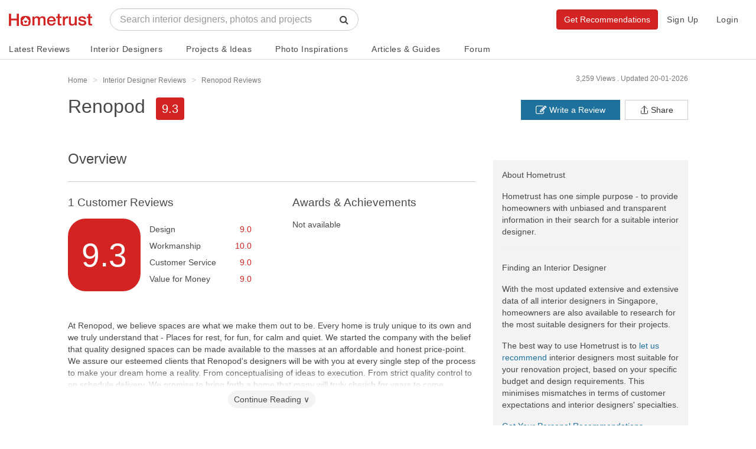

--- FILE ---
content_type: text/html; charset=UTF-8
request_url: https://www.hometrust.sg/interior-designers/renopod
body_size: 62102
content:
<!DOCTYPE html>
<html lang="en">
<head>
    <meta charset="utf-8">
    <meta http-equiv="X-UA-Compatible" content="IE=edge">
    <meta name="viewport" content="width=device-width, initial-scale=1">
    

    <link rel="icon" href="/favicon.png?v=3">
    <link rel="apple-touch-icon" href="/apple-touch-icon.png">
                <title>Renopod - Updated 2026 Interior Designer Reviews - Hometrust</title>
        <meta property="og:title" content="Renopod - Updated 2026 Interior Designer Reviews - Hometrust">
        <meta name="twitter:title" content="Renopod - Updated 2026 Interior Designer Reviews - Hometrust">
        <meta property="og:image" content="https://hometrust.s3-ap-southeast-1.amazonaws.com/public/avatars/firms/DE2K1lKSKDLf0Kid16se9Ma2UyZNCKyhzqLdUmWM1555.png">
        <meta name="twitter:image" content="https://hometrust.s3-ap-southeast-1.amazonaws.com/public/avatars/firms/DE2K1lKSKDLf0Kid16se9Ma2UyZNCKyhzqLdUmWM1555.png"/>
        <meta name="robots" content="noodp, noydir">
    <meta name="description" content="Renopod: 1 customer reviews, 0 customer photos of completed projects, ranked 446 out of 2447 interior designers in Singapore and rated [9.3/10] at Hometrust.">
<meta property="og:description" content="Renopod: 1 customer reviews, 0 customer photos of completed projects, ranked 446 out of 2447 interior designers in Singapore and rated [9.3/10] at Hometrust.">
<meta name="twitter:description" content="Renopod: 1 customer reviews, 0 customer photos of completed projects, ranked 446 out of 2447 interior designers in Singapore and rated [9.3/10] at Hometrust."/>

    <meta property="og:url" content="https://www.hometrust.sg/interior-designers/renopod">
    <meta property="og:image:width" content="200">
    <meta property="og:image:height" content="200">



<meta property="og:type" content="article">
<meta property="og:site_name" content="Hometrust">


<meta name="twitter:card" content="summary">
<meta name="twitter:site" content="@Hometrust">

<meta property="business:contact_data:street_address" content="69 Ubi Road 1, Oxley Bizhub 
Singapore 408731"/>
<meta property="business:contact_data:locality" content="Singapore"/>
<meta property="business:contact_data:country_name" content="Singapore"/>
<meta property="business:contact_data:email" content="enquiry.renopod@gmail.com"/>
<meta property="business:contact_data:phone_number" content="91013780"/>
<meta property="business:contact_data:website" content="www.renopodsg.com"/>    <link rel="canonical" href="https://www.hometrust.sg/interior-designers/renopod" />

                        <meta name="robots" content="noodp, noydir">
            
    <meta property="fb:app_id" content="796513640503379">
    <meta name="google-site-verification" content="6cmi83j_RFGVhGQHBjyV6162XL9K-Z5G08MOuWGpvRk" />
    <meta name="p:domain_verify" content="dae7e713f58246099f19d170c74c6783"/>
    <!-- Styles -->
    <link rel="stylesheet" href="/build/css/app.css?id=54f79c4abf7a70570cbe">

    <!-- HTML5 shim and Respond.js for IE8 support of HTML5 elements and media queries -->
    <!--[if lt IE 9]>
    <script src="https://oss.maxcdn.com/html5shiv/3.7.3/html5shiv.min.js"></script>
    <script src="https://oss.maxcdn.com/respond/1.4.2/respond.min.js"></script>
    <![endif]-->

    <script>
        window.Laravel = {"env":"production","csrfToken":"7deowEtkUgifbLNff1AnUbVlCutvkXuyXZ9vImxC","amazonPath":"https:\/\/s3-ap-southeast-1.amazonaws.com\/hometrust\/","authId":false,"authModalFlag":false,"pagesPopup":"3","page":"firm","recaptchaSiteKey":"6LdZbS8sAAAAAENqHH6c51ZHQKEspZoj3tYOrO9j"}    </script>

            <!-- Google tag (gtag.js) -->
        <script async src="https://www.googletagmanager.com/gtag/js?id=UA-90664207-1"></script>
        <script>
            window.dataLayer = window.dataLayer || [];
            function gtag(){dataLayer.push(arguments);}
            gtag('js', new Date());
            gtag('config', 'UA-90664207-1');
        </script>
        <!-- Facebook Pixel Code -->
        <script>
          !function(f,b,e,v,n,t,s)
          {if(f.fbq)return;n=f.fbq=function(){n.callMethod?
            n.callMethod.apply(n,arguments):n.queue.push(arguments)};
            if(!f._fbq)f._fbq=n;n.push=n;n.loaded=!0;n.version='2.0';
            n.queue=[];t=b.createElement(e);t.async=!0;
            t.src=v;s=b.getElementsByTagName(e)[0];
            s.parentNode.insertBefore(t,s)}(window, document,'script',
            'https://connect.facebook.net/en_US/fbevents.js');
          fbq('init', '496746541177720');
          fbq('track', 'PageView');
        </script>
        <noscript><img height="1" width="1" style="display:none"
                       src="https://www.facebook.com/tr?id=496746541177720&ev=PageView&noscript=1"
            /></noscript>
        <!-- End Facebook Pixel Code -->
        
    
    
</head>
<body id="main">
    <div itemscope itemtype="http://schema.org/Organization">
        <meta itemprop="name" content="Hometrust">
        <meta itemprop="url" content="https://www.hometrust.sg">
        <meta itemprop="logo" content="https://www.hometrust.sg/build/images/logo-small.png?v=2">
        <meta itemprop="sameAs" content="https://www.facebook.com/hometrustsingapore/">
        <meta itemprop="sameAs" content="https://twitter.com/Hometrust_sg">
        <meta itemprop="sameAs" content="https://plus.google.com/108934874415715212829">
        <meta itemprop="sameAs" content="https://www.instagram.com/hometrust.sg/">
        <meta itemprop="sameAs" content="https://pinterest.com/hometrustsg/">
        <meta itemprop="sameAs" content="https://www.youtube.com/channel/UCMAsSHuVnYlHi0f7hQgqglw">
        <meta itemprop="sameAs" content="https://www.linkedin.com/company/13333840/">
    </div>
        <div id="app" class="">
        <vue-progress-bar></vue-progress-bar>
        <nav class="navbar navbar-default" v-cloak>
    <div class="container-fluid" id="main-navbar">
        <div class="navbar-header navbar-landing relative-container">

            <button type="button" class="navbar-toggle collapsed" data-toggle="collapse" aria-expanded="false" aria-controls="navbar" @click="toggleCollapse">
                <span class="sr-only">Toggle navigation</span>
                <span class="icon-bar"></span>
                <span class="icon-bar"></span>
                <span class="icon-bar"></span>
            </button>
            <button type="button" class="navbar-toggle visible-xs" @click="toggleSearch" id="mobile-search-icon">
                <span class="sr-only">Toggle search</span>
                <span class="fa fa-lg fa-search"></span>
            </button>
            
            <div class="mobile-search" ref="mobileSearch">
                <typeahead
                        :src="'https://www.hometrust.sg/firm/search'"
                        :limit="15"
                        :min-chars="1"
                        :hit-url-parameter="'slug'"
                        :hit-url="'https://www.hometrust.sg/interior-designers/'"
                        :search-parameter="'name'"
                        :navbar="true"
                        placeholder="Search designers, photos and projects">
                </typeahead>
            </div>
            
            <a class="navbar-brand landing-logo" href="https://www.hometrust.sg">
                <img src="https://www.hometrust.sg/build/images/logo-small.png?v=2" alt="Singapore Interior Designer Reviews">
            </a>
        </div>
                    <div id="navbar" :class="['navbar-collapse',{collapse:collapsed}]">
                    <div class="navbar-form navbar-left navbar-typeahead hidden-xs">
                        <div class="form-group">
                            <typeahead
                                    :src="'https://www.hometrust.sg/firm/search'"
                                    :limit="15"
                                    :min-chars="2"
                                    :hit-url-parameter="'slug'"
                                    :hit-url="'https://www.hometrust.sg/reviews/'"
                                    :search-parameter="'name'"
                                    placeholder="Search interior designers, photos and projects">
                            </typeahead>
                        </div>
                    </div>
                    
                        
                    
                <div class="visible-xs">
                    <ul class="nav navbar-nav navbar-dropdowns navbar-mobile">
    <li>
        <a href="https://www.hometrust.sg" >Home</a>
    </li>
    <div class="divider">
        <div></div>
    </div>
    <li>
        <a href="https://www.hometrust.sg/latest-reviews" >Latest Reviews</a>
    </li>
    <li>
        <a href="https://www.hometrust.sg/interior-designers?mode=highest_rated">Interior Designers</a>
    </li>
    <li>
        <a href="https://www.hometrust.sg/projects">Projects & Ideas</a>
    </li>
    <li>
        <a href="https://www.hometrust.sg/photos">Photo Inspirations</a>
    </li>
    <li>
        <a href="https://www.hometrust.sg/forum">Forum</a>
    </li>
    <li>
        <a href="https://www.hometrust.sg/articles">Articles & Guides</a>
    </li>
    <li>
        <a href="https://www.hometrust.sg/upcoming-events">Upcoming Events</a>
    </li>
    <li>
        <a class="orange-link" href="https://www.hometrust.sg/submit-a-review">Write a Review</a>
    </li>
    <li>
        <a class="orange-link" href="https://www.hometrust.sg/get-recommended-interior-designers">Get Recommendations</a>
    </li>
    <div class="divider">
        <div></div>
    </div>
            <li>
            <a href="#" @click="switchModal('auth', 'signup')"  >Sign Up</a>
        </li>
        <li>
            <a id="login-btn" @click="switchModal('auth', 'login')" href="#">Login</a>
        </li>
    </ul>
                </div>
                <ul class="nav navbar-nav navbar-right hidden-xs">
                                            <li><a href="#" @click="switchModal('auth', 'signup')"  >Sign Up</a></li>
                        <li><a id="login-btn" @click="switchModal('auth', 'login')" href="#">Login</a></li>
                                        
                        
                            
                        
                    
                    <div class="typeahead-navbar hidden-xs" v-show="navbarSearch">
                        <typeahead
                                :src="'https://www.hometrust.sg/firm/search'"
                                :limit="8"
                                :min-chars="1"
                                :hit-url-parameter="'slug'"
                                :hit-url="'https://www.hometrust.sg/interior-designers/'"
                                :search-parameter="'name'"
                                placeholder="Search interior designers, photos and projects"
                                :input-group="false">
                        </typeahead>
                    </div>
                </ul>
                
                <a class="btn btn-orange navbar-btn navbar-right hidden-xs" href="https://www.hometrust.sg/get-recommended-interior-designers">Get Recommendations</a>

            </div><!--/.nav-collapse -->
        </div>

        <mega-menu :routes="{&quot;latest-reviews&quot;:{&quot;name&quot;:&quot;Latest Reviews&quot;,&quot;route&quot;:&quot;https:\/\/www.hometrust.sg\/latest-reviews&quot;,&quot;route_name&quot;:&quot;latest-reviews&quot;},&quot;interior-designers&quot;:{&quot;name&quot;:&quot;Interior Designers&quot;,&quot;route&quot;:&quot;https:\/\/www.hometrust.sg\/interior-designers&quot;,&quot;route_name&quot;:&quot;reviews&quot;},&quot;projects-main&quot;:{&quot;name&quot;:&quot;Projects &amp; Ideas&quot;,&quot;route&quot;:&quot;https:\/\/www.hometrust.sg\/projects&quot;,&quot;route_name&quot;:&quot;projects-main&quot;},&quot;photos-index&quot;:{&quot;name&quot;:&quot;Photo Inspirations&quot;,&quot;route&quot;:&quot;https:\/\/www.hometrust.sg\/photos&quot;,&quot;route_name&quot;:&quot;photos-index&quot;},&quot;articles&quot;:{&quot;name&quot;:&quot;Articles &amp; Guides&quot;,&quot;route&quot;:&quot;https:\/\/www.hometrust.sg\/articles&quot;,&quot;route_name&quot;:&quot;articles&quot;},&quot;forum&quot;:{&quot;name&quot;:&quot;Forum&quot;,&quot;route&quot;:&quot;https:\/\/www.hometrust.sg\/forum&quot;,&quot;route_name&quot;:&quot;forum&quot;}}"
                   current-route="firm"
                   base-firm-url="https://www.hometrust.sg/interior-designers"
                   amazon-path="https://s3-ap-southeast-1.amazonaws.com/hometrust/"></mega-menu>
    
</nav>
                    <div v-if="globalErrors.length" v-cloak>
    <alert type="danger" v-for="error in globalErrors" :key="Math.random()" dismissable>
            <strong>{{ error.status }}</strong> <div class="inline-block" v-html="error.body"></div>
    </alert>
</div>            <div v-if="globalNotifications.length" v-cloak>
    <alert type="info" dismissable v-for="notification in globalNotifications" :key="Math.random()">
            <strong>{{ notification.status }}</strong> {{ notification.body }}
    </alert>
</div>        
                    <div id="g_id_onload"
                 data-client_id="133347751850-o5bq0jvfoq6jp9nbqq1u3qgda73bi8mj.apps.googleusercontent.com"
                 data-login_uri="https://www.hometrust.sg/google-one-tap"
                 data-prompt_parent_id="g_id_onload"
                 data-cancel_on_tap_outside="false"
                 data-_token="7deowEtkUgifbLNff1AnUbVlCutvkXuyXZ9vImxC"
                 style="position: fixed; top: 100px; right: 400px; width: 0; height: 0; z-index: 1001;"
                 data-type="google">
            </div>
        
            <div id="firm-container">
        <div class="thin-container small-s-t">
    <div class="row tiny-s-t small-s-b zero-s-b-xs zero-s-t-xs">
        <div class="col-sm-9 breadcrumb-container">
            <ol class="breadcrumb hidden-xs" itemscope itemtype="http://schema.org/BreadcrumbList">
                <li itemprop="itemListElement" itemscope itemtype="http://schema.org/ListItem">
                    <a itemprop="item" href="https://www.hometrust.sg">
                        <span itemprop="name" class="light-grey-text">Home</span>
                    </a>
                    <meta itemprop="position" content="1" />
                </li>
                <li itemprop="itemListElement" itemscope itemtype="http://schema.org/ListItem">
                    <a itemprop="item" href="https://www.hometrust.sg/interior-designers">
                        <span itemprop="name" class="light-grey-text">Interior Designer Reviews</span>
                    </a>
                    <meta itemprop="position" content="2" />
                </li>
                                    <li itemprop="itemListElement" itemscope itemtype="http://schema.org/ListItem" class="active">
                        <a itemprop="item" class="inline-block" href="https://www.hometrust.sg/interior-designers/renopod">
                            <span itemprop="name" class="light-grey-text">Renopod Reviews</span>
                        </a>
                        <meta itemprop="position" content="3" />
                    </li>
                            </ol>

        </div>
        <div class="col-sm-3">
            <div class="inline-block hidden-xs pull-right">
                <div class="date-published light-grey-text">Updated 20-01-2026</div>
            </div>
            <div class="inline-block hidden-xs hidden-sm hidden-md pull-right">
                <div class="date-published light-grey-text">3,259 Views .&nbsp;</div>
            </div>
        </div>
    </div>
</div>

<div class="hidden back-row projects-feed-back-row" v-sticky="{ zIndex: 1000, stickyTop: 0 }">

                <a class="very-thin white-text" href="https://www.hometrust.sg/interior-designers">
            <i class="fa fa-long-arrow-left tiny-s-r" aria-hidden="true"></i>
            See all interior designers in Singapore
        </a>
        
</div>
<div class="flex-row hidden sticky-actions" v-sticky="{ zIndex: 1000, stickyTop: 50 }">
    <div :class="activeSection == 'overview' ? 'active' : ''">
        <a @click="scrollRedirect" href="https://www.hometrust.sg/interior-designers/renopod#overview" class="navbar-link">Overview</a>
    </div>
    <div :class="activeSection == 'analysis-section' ? 'active' : ''">
        <a @click="scrollRedirect" href="https://www.hometrust.sg/interior-designers/renopod#analysis-section" class="navbar-link">Analysis</a>
    </div>
    <div :class="activeSection == 'reviews' ? 'active' : ''">
        <a @click="scrollRedirect" href="https://www.hometrust.sg/interior-designers/renopod#reviews" class="navbar-link">Reviews (1)</a>
    </div>
    <div class=" ">
        <a href="https://www.hometrust.sg/interior-designers/renopod/projects" class="navbar-link">Projects (0)</a>
    </div>
</div>

    <div class="thin-container visible-xs tiny-s-b tiny-s-t">
        <div class="row tiny-s-t base-s-b zero-s-b-xs zero-s-t-xs">
            <div class="col-sm-9 col-xs-8 breadcrumb-container">
                <ol class="breadcrumb">
                    <li>
                        <a href="https://www.hometrust.sg/interior-designers" class="thin">< See all interior designers in Singapore</a>
                    </li>
                </ol>
            </div>
            <div class="col-xs-4 text-right">
                <ol class="breadcrumb">
                    <li>
                        <div class="thin font-12">3,259 views</div>
                    </li>
                </ol>
            </div>
        </div>
    </div>
        <div class="zero-s-t id-public-header small-s-b  no-images">
    <div class="thin-container">
        <div class="row">
            <div class="col-sm-8">
                <div class="id-title">
                    <h1 class="id-public-title very-thick zero-s-t tiny-s-b tiny-s-b-xs flex-row flex-inline flex-align-center flex-wrap hidden-xs">
                                                    <span class="tiny-s-r">Renopod</span>
                                                                                                                   </h1>

                    <h2 class="id-public-title very-thick zero-s-t tiny-s-b tiny-s-b-xs flex-row flex-inline flex-align-center h1 visible-xs">
                                                    <div>
                                <span class="s-tiny-s-r">Renopod
                                                                                                                                </span>
                            </div>
                        
                    </h2>

                                            <span class="hidden-xs rating font-20 ">9.3</span>
                                    </div>
                                <div class="rating-header flex-row flex-align-center thin visible-xs-flex tiny-s-b-xs flex-justify-between" v-cloak>
                    <div>
                        <span class="rating ">9.3</span>&nbsp;&nbsp;
                        <a @click="scrollRedirect" href="https://www.hometrust.sg/interior-designers/renopod#reviews" class="grey-link thin font-16 font-14-xs" >1 Reviews</a>&nbsp;&middot;&nbsp;
                        <a href="https://www.hometrust.sg/interior-designers/renopod/projects" class="grey-link thin font-16 font-14-xs">0 Projects</a>
                    </div>
                                        <div @click="sharing()">
                        <svg viewBox="0 0 32 32" xmlns="http://www.w3.org/2000/svg" aria-hidden="true" role="presentation" focusable="false" style="display: block; fill: none; height: 19px; width: 19px; stroke: currentcolor; stroke-width: 2; overflow: visible;"><g fill="none"><path d="M27 18v9a2 2 0 0 1-2 2H7a2 2 0 0 1-2-2v-9"></path><path d="M16 3v23V3z"></path><path d="M6 13l9.293-9.293a1 1 0 0 1 1.414 0L26 13"></path></g></svg>
                    </div>
                </div>
            </div>
            <div class="col-sm-4 hidden-xs" v-cloak>
                <div class="tiny-s-t hidden-xs firm-header-buttons">
                    <a @click="switchModal('sharing')" href="javascript:;" v-clipboard="'https://www.hometrust.sg/interior-designers/renopod'" @success="copyFirmLink" class="btn btn-default pull-right zero-border-radius">
                        <div class="flex-row flex-align-center">
                            <svg viewBox="0 0 32 32" xmlns="http://www.w3.org/2000/svg" aria-hidden="true" role="presentation" focusable="false" style="margin-right: 3px;display: block; fill: none; height: 16px; width: 16px; stroke: currentcolor; stroke-width: 2; overflow: visible;"><g fill="none"><path d="M27 18v9a2 2 0 0 1-2 2H7a2 2 0 0 1-2-2v-9"></path><path d="M16 3v23V3z"></path><path d="M6 13l9.293-9.293a1 1 0 0 1 1.414 0L26 13"></path></g></svg>
                            <div>Share</div>
                        </div>

                        <div class="tooltip top" role="tooltip" v-show="copiedFirmLink">
                            <div class="tooltip-arrow"></div>
                            <div class="tooltip-inner">
                                Link has been copied, paste it anywhere to share!
                            </div>
                        </div>
                    </a>
                    <a href="https://www.hometrust.sg/submit-a-review/renopod#review-form" class="btn btn-blue pull-right zero-border-radius"><i class="fa fa-pencil-square-o fa-lg" aria-hidden="true"></i>&nbsp;Write a Review</a>
                </div>
            </div>
        </div>
    </div>
</div>
        <div id="firm-white-navbar-sticky-anchor"></div>
<div class="hidden" id="firm-white-navbar-sticky" v-sticky="{ zIndex: 1000, stickyTop: 0 }" v-cloak>
    <nav class="navbar navbar-id-white navbar-id-white-sticky">
        <div class="thin-container">
            <div class="very-thick navbar-text navbar-not-active font-14">
                <i class="fa fa-long-arrow-left tiny-s-r" aria-hidden="true"></i>
                <a href="https://www.hometrust.sg/interior-designers" class="common-text">See all interior designers in Singapore</a>
            </div>
        </div>
    </nav>
    <nav class="navbar navbar-id-white navbar-id-white-sticky">
        <div class="thin-container">
            <div class="flex-row">
                <p class="navbar-text navbar-not-active navbar-firm-name very-thick font-14">Renopod</p>
                <p :class="['navbar-text', activeSection == 'overview' ? 'active' : '']"><a @click="scrollRedirect" href="https://www.hometrust.sg/interior-designers/renopod#overview" class="navbar-link thin">Overview</a></p>
                <p :class="['navbar-text', activeSection == 'analysis' ? 'active' : '']"><a @click="scrollRedirect" href="https://www.hometrust.sg/interior-designers/renopod#analysis" class="navbar-link thin">Analysis</a></p>
                <p :class="['navbar-text', activeSection == 'reviews' ? 'active' : '']"><a @click="scrollRedirect" href="https://www.hometrust.sg/interior-designers/renopod#reviews" class="navbar-link thin">Reviews (1)</a></p>
                <p class="navbar-text  "><a href="https://www.hometrust.sg/interior-designers/renopod/projects" class="navbar-link thin">Projects (0)</a></p>
                <div class="flex-row flex-align-center flex-one flex-justify-end">
                                                                <button class="btn btn-gold very-thick" @click="switchModal('quote')">Click to Enquire</button>
                                    </div>
            </div><!-- /.navbar-collapse -->
        </div><!-- /.container-fluid -->
    </nav>
</div>

                
        <div class="thin-container inside-container base-s-t-xs large-s-t">

            <div class="row">
                <div class="col-sm-8 col-xs-12">

                    <div id="overview" class="section large-s-b small-s-b-xs">
    <h3 class="thick reviews-header base-s-b small-s-b-xs small-s-t-xs">Overview</h3>
    <hr class="slim dark hidden-xs">

    <div class="row rate-row">
        <div class="col-sm-12 hidden-xs">
            <div class="base-s-t zero-s-t-xs flex-row flex-align-center full-width">
                <div class="flex-row flex-align-center w-55">
                    <h3 class="rate-rating very-thick inline-block zero-margin font-19">1 Customer Reviews</h3>
                </div>
                <h3 class="rate-rating zero-margin very-thick font-19">Awards & Achievements</h3>
            </div>
        </div>
        <div class="col-sm-12 col-xs-12 base-s-b-xs hidden-xs flex-row small-s-t">
            <div class="w-20 flex-row firm-rate">
                <div class="rate-review  very-thick relative-container">
                    <div class="absolute-container w-100 h-100 flex-row flex-align-center flex-justify-center">
                        9.3
                    </div>
                </div>
            </div>
            <div class="w-25 rate-rating tiny-s-t">
                <div class="customer-ratings tiny-s-b">
                    Design <div class="inline-block orange-link pull-right">9.0</div>
                </div>
                <div class="customer-ratings tiny-s-b">
                    Workmanship <div class="inline-block orange-link pull-right">10.0</div>
                </div>
                <div class="customer-ratings tiny-s-b">
                    Customer Service <div class="inline-block orange-link pull-right">9.0</div>
                </div>
                <div class="customer-ratings tiny-s-b">
                    Value for Money <div class="inline-block orange-link pull-right">9.0</div>
                </div>
            </div>
            <div class="w-10"></div>
            <div class="w-45">
                                    Not available
                            </div>
        </div>
        <div class="col-xs-12 visible-xs small-s-b">
            <div class="row">
                <div class="col-xs-4 text-center">
                    <div class="thick font-16 tiny-s-b">Total Score</div>
                    <div class="big-score ">
                        9.3
                    </div>
                </div>
                <div class="col-xs-8">
                    <div class="thick font-16 tiny-s-b">Customer Ratings</div>
                    <div>
                        Design <div class="inline-block orange-link pull-right">9.0</div>
                    </div>
                    <div>
                        Workmanship <div class="inline-block orange-link pull-right">10.0</div>
                    </div>
                    <div>
                        Customer Service <div class="inline-block orange-link pull-right">9.0</div>
                    </div>
                    <div>
                        Value for Money <div class="inline-block orange-link pull-right">9.0</div>
                    </div>
                </div>
            </div>
        </div>

        
        
        
        

        
        
        







    </div>
</div>

                    <div class="visible-xs section" id="analysis-section">
                        <h3 class="thick base-s-b small-s-b-xs base-s-t-xs font-19-xs">Analysis</h3>
<hr class="slim dark hidden-xs">
<div>
            <div class="analysis-container section small-s-t base-s-b base-s-t-xs">
            <h2 class="very-thick font-19 hidden-xs base-s-b">
                Activity
            </h2>

            <div class="flex-row flex-justify-between flex-wrap base-s-b">
                <div class="w-50 w-100-xs tiny-s-b-xs analysis-bars">
                    <h2 class="font-14 visible-xs tiny-s-b zero-s-t grey-text">
                        <span class="w-60">Activity</span>
                    </h2>
                                                                <div class="flex-row flex-align-center flex-justify-between-mobile tiny-s-b">
                            <div class="analysis-bar relative-container w-60 w-70-xs">
                                <div class="absolute-container white-text w-100 h-100 flex-row flex-align-center">0 projects</div>
                            </div>
                            <div class="analysis-bar-year">2026</div>
                        </div>
                                            <div class="flex-row flex-align-center flex-justify-between-mobile tiny-s-b">
                            <div class="analysis-bar relative-container w-60 w-70-xs">
                                <div class="absolute-container white-text w-100 h-100 flex-row flex-align-center">0 projects</div>
                            </div>
                            <div class="analysis-bar-year">2025</div>
                        </div>
                                            <div class="flex-row flex-align-center flex-justify-between-mobile tiny-s-b">
                            <div class="analysis-bar relative-container w-60 w-70-xs">
                                <div class="absolute-container white-text w-100 h-100 flex-row flex-align-center">0 projects</div>
                            </div>
                            <div class="analysis-bar-year">2024</div>
                        </div>
                                    </div>
                <div class="w-50 w-100-xs">
                    Renopod has worked on 0 projects over the past 3 years.



                </div>
            </div>
        </div>
    </div>



                    </div>
                                        <div class="about-container section base-s-t base-s-b base-s-t-xs" id="about">

        <h3 class="thick visible-xs zero-s-t small-s-b-xs small-s-t-xs font-19">About Renopod</h3>
        <div class="row">
            <div class="col-sm-12 font-14">
                                    <read-more>
                        At Renopod, we believe spaces are what we make them out to be. Every home is truly unique to its own and we truly understand that - Places for rest, for fun, for calm and quiet. We started the company with the belief that quality designed spaces can be made available to the masses at an affordable and honest price-point. We assure our esteemed clients that Renopod&#039;s designers will be with you at every single step of the process to make your dream home a reality. From conceptualising of ideas to execution. From strict quality control to on schedule delivery. We promise to bring forth a home that many will truly cherish for years to come.
                    </read-more>
                            </div>
        </div>
    </div>


                    
                                        <div class="hidden-xs" id="analysis">
                        <h3 class="thick base-s-b small-s-b-xs base-s-t-xs font-19-xs">Analysis</h3>
<hr class="slim dark hidden-xs">
<div>
            <div class="analysis-container section small-s-t base-s-b base-s-t-xs">
            <h2 class="very-thick font-19 hidden-xs base-s-b">
                Activity
            </h2>

            <div class="flex-row flex-justify-between flex-wrap base-s-b">
                <div class="w-50 w-100-xs tiny-s-b-xs analysis-bars">
                    <h2 class="font-14 visible-xs tiny-s-b zero-s-t grey-text">
                        <span class="w-60">Activity</span>
                    </h2>
                                                                <div class="flex-row flex-align-center flex-justify-between-mobile tiny-s-b">
                            <div class="analysis-bar relative-container w-60 w-70-xs">
                                <div class="absolute-container white-text w-100 h-100 flex-row flex-align-center">0 projects</div>
                            </div>
                            <div class="analysis-bar-year">2026</div>
                        </div>
                                            <div class="flex-row flex-align-center flex-justify-between-mobile tiny-s-b">
                            <div class="analysis-bar relative-container w-60 w-70-xs">
                                <div class="absolute-container white-text w-100 h-100 flex-row flex-align-center">0 projects</div>
                            </div>
                            <div class="analysis-bar-year">2025</div>
                        </div>
                                            <div class="flex-row flex-align-center flex-justify-between-mobile tiny-s-b">
                            <div class="analysis-bar relative-container w-60 w-70-xs">
                                <div class="absolute-container white-text w-100 h-100 flex-row flex-align-center">0 projects</div>
                            </div>
                            <div class="analysis-bar-year">2024</div>
                        </div>
                                    </div>
                <div class="w-50 w-100-xs">
                    Renopod has worked on 0 projects over the past 3 years.



                </div>
            </div>
        </div>
    </div>



                    </div>
                                        <h2 class="very-thick font-19 base-s-b" id="showrooms">
    Showrooms
    </h2>
                    <div class="border-around tiny-s-b google-map-container">
                <div>
                    <gmap-map
                            :center="{&quot;id&quot;:1555,&quot;name&quot;:&quot;Renopod&quot;,&quot;slug&quot;:&quot;renopod&quot;,&quot;email&quot;:&quot;enquiry.renopod@gmail.com&quot;,&quot;phone&quot;:&quot;91013780&quot;,&quot;call_phone&quot;:&quot;&quot;,&quot;call_enquiries_enabled&quot;:0,&quot;website&quot;:&quot;www.renopodsg.com&quot;,&quot;facebook&quot;:&quot;https:\/\/www.facebook.com\/RenoPod\/&quot;,&quot;address&quot;:&quot;69 Ubi Road 1, Oxley Bizhub \r\nSingapore 408731&quot;,&quot;facebook_user_id&quot;:null,&quot;lat&quot;:1.332442,&quot;lng&quot;:103.890944,&quot;profession&quot;:&quot;id&quot;,&quot;about&quot;:&quot;At Renopod, we believe spaces are what we make them out to be. Every home is truly unique to its own and we truly understand that - Places for rest, for fun, for calm and quiet. We started the company with the belief that quality designed spaces can be made available to the masses at an affordable and honest price-point. We assure our esteemed clients that Renopod&#039;s designers will be with you at every single step of the process to make your dream home a reality. From conceptualising of ideas to execution. From strict quality control to on schedule delivery. We promise to bring forth a home that many will truly cherish for years to come.&quot;,&quot;note&quot;:null,&quot;video_link&quot;:null,&quot;avatar&quot;:&quot;public\/avatars\/firms\/DE2K1lKSKDLf0Kid16se9Ma2UyZNCKyhzqLdUmWM1555.png&quot;,&quot;designers_limit&quot;:8,&quot;projects_limit&quot;:30,&quot;packages_limit&quot;:8,&quot;total_rate&quot;:&quot;9.3&quot;,&quot;wilson_score&quot;:0.17886496013135,&quot;wilson_score_adjustment&quot;:0,&quot;recommended_percent&quot;:100,&quot;qas&quot;:0,&quot;views&quot;:3259,&quot;last_week_views&quot;:3256,&quot;instant_booking&quot;:0,&quot;request_template&quot;:null,&quot;promotion&quot;:null,&quot;promotion_enabled&quot;:0,&quot;category_id&quot;:null,&quot;lead_subscription_id&quot;:null,&quot;video_consult&quot;:1,&quot;established_at&quot;:null,&quot;created_at&quot;:&quot;2018-08-15 09:38:30&quot;,&quot;updated_at&quot;:&quot;2026-01-21 20:49:32&quot;,&quot;deleted_at&quot;:null,&quot;recommended_count&quot;:1,&quot;leads_count&quot;:null,&quot;projects_count&quot;:0,&quot;project_images_count&quot;:0,&quot;users_count&quot;:1,&quot;appointments_count&quot;:0,&quot;pro_subscription_count&quot;:0,&quot;editors_subscription_count&quot;:0,&quot;contact_subscription_count&quot;:0,&quot;reviews_count&quot;:1,&quot;industry_accreditations_count&quot;:0,&quot;wshc_accreditations_count&quot;:0,&quot;quality_accreditations_count&quot;:0,&quot;packages_count&quot;:0,&quot;awards&quot;:[],&quot;designers&quot;:[],&quot;packages&quot;:[],&quot;opening_hours&quot;:[{&quot;id&quot;:12361,&quot;firm_id&quot;:1555,&quot;weekday&quot;:0,&quot;start&quot;:&quot;10:00:00&quot;,&quot;end&quot;:&quot;19:00:00&quot;,&quot;opened&quot;:1,&quot;booking_start&quot;:&quot;10:00:00&quot;,&quot;booking_end&quot;:&quot;19:00:00&quot;,&quot;booking_opened&quot;:0,&quot;created_at&quot;:&quot;2018-08-15 09:38:30&quot;,&quot;updated_at&quot;:&quot;2018-08-15 14:05:59&quot;},{&quot;id&quot;:12362,&quot;firm_id&quot;:1555,&quot;weekday&quot;:1,&quot;start&quot;:&quot;10:00:00&quot;,&quot;end&quot;:&quot;19:00:00&quot;,&quot;opened&quot;:1,&quot;booking_start&quot;:&quot;10:00:00&quot;,&quot;booking_end&quot;:&quot;19:00:00&quot;,&quot;booking_opened&quot;:0,&quot;created_at&quot;:&quot;2018-08-15 09:38:30&quot;,&quot;updated_at&quot;:&quot;2018-08-15 14:05:59&quot;},{&quot;id&quot;:12363,&quot;firm_id&quot;:1555,&quot;weekday&quot;:2,&quot;start&quot;:&quot;10:00:00&quot;,&quot;end&quot;:&quot;19:00:00&quot;,&quot;opened&quot;:1,&quot;booking_start&quot;:&quot;10:00:00&quot;,&quot;booking_end&quot;:&quot;19:00:00&quot;,&quot;booking_opened&quot;:0,&quot;created_at&quot;:&quot;2018-08-15 09:38:30&quot;,&quot;updated_at&quot;:&quot;2018-08-15 14:05:59&quot;},{&quot;id&quot;:12364,&quot;firm_id&quot;:1555,&quot;weekday&quot;:3,&quot;start&quot;:&quot;10:00:00&quot;,&quot;end&quot;:&quot;19:00:00&quot;,&quot;opened&quot;:1,&quot;booking_start&quot;:&quot;10:00:00&quot;,&quot;booking_end&quot;:&quot;19:00:00&quot;,&quot;booking_opened&quot;:0,&quot;created_at&quot;:&quot;2018-08-15 09:38:30&quot;,&quot;updated_at&quot;:&quot;2018-08-15 14:05:59&quot;},{&quot;id&quot;:12365,&quot;firm_id&quot;:1555,&quot;weekday&quot;:4,&quot;start&quot;:&quot;10:00:00&quot;,&quot;end&quot;:&quot;19:00:00&quot;,&quot;opened&quot;:1,&quot;booking_start&quot;:&quot;10:00:00&quot;,&quot;booking_end&quot;:&quot;19:00:00&quot;,&quot;booking_opened&quot;:0,&quot;created_at&quot;:&quot;2018-08-15 09:38:30&quot;,&quot;updated_at&quot;:&quot;2018-08-15 14:05:59&quot;},{&quot;id&quot;:12366,&quot;firm_id&quot;:1555,&quot;weekday&quot;:5,&quot;start&quot;:&quot;10:00:00&quot;,&quot;end&quot;:&quot;16:00:00&quot;,&quot;opened&quot;:1,&quot;booking_start&quot;:&quot;10:00:00&quot;,&quot;booking_end&quot;:&quot;19:00:00&quot;,&quot;booking_opened&quot;:0,&quot;created_at&quot;:&quot;2018-08-15 09:38:30&quot;,&quot;updated_at&quot;:&quot;2018-08-15 14:05:59&quot;},{&quot;id&quot;:12367,&quot;firm_id&quot;:1555,&quot;weekday&quot;:6,&quot;start&quot;:&quot;10:00:00&quot;,&quot;end&quot;:&quot;16:00:00&quot;,&quot;opened&quot;:1,&quot;booking_start&quot;:&quot;10:00:00&quot;,&quot;booking_end&quot;:&quot;19:00:00&quot;,&quot;booking_opened&quot;:0,&quot;created_at&quot;:&quot;2018-08-15 09:38:30&quot;,&quot;updated_at&quot;:&quot;2018-08-15 14:05:59&quot;},{&quot;id&quot;:12368,&quot;firm_id&quot;:1555,&quot;weekday&quot;:7,&quot;start&quot;:&quot;10:00:00&quot;,&quot;end&quot;:&quot;14:00:00&quot;,&quot;opened&quot;:0,&quot;booking_start&quot;:&quot;10:00:00&quot;,&quot;booking_end&quot;:&quot;19:00:00&quot;,&quot;booking_opened&quot;:0,&quot;created_at&quot;:&quot;2018-08-15 09:38:30&quot;,&quot;updated_at&quot;:&quot;2018-08-15 14:05:59&quot;}],&quot;category&quot;:null,&quot;showrooms&quot;:[],&quot;featured_projects&quot;:[],&quot;accreditations&quot;:[],&quot;events&quot;:[],&quot;subscriptions&quot;:[],&quot;projects&quot;:[],&quot;green_label&quot;:null,&quot;users&quot;:[{&quot;id&quot;:1462,&quot;first_name&quot;:&quot;Amanda&quot;,&quot;last_name&quot;:&quot;Yap&quot;,&quot;email&quot;:&quot;amandayxp@hotmail.com&quot;,&quot;display_name&quot;:&quot;AYRK&quot;,&quot;about&quot;:null,&quot;gender&quot;:&quot;f&quot;,&quot;avatar&quot;:&quot;public\/avatars\/users\/PtNIfuAaahIWruwBjUOZ3fI38me8WbDFUhhJMU0w1462.png&quot;,&quot;avatar_thumb&quot;:&quot;public\/avatars\/users\/PtNIfuAaahIWruwBjUOZ3fI38me8WbDFUhhJMU0w1462_thumb.png&quot;,&quot;dob&quot;:null,&quot;promotions&quot;:1,&quot;verified&quot;:1,&quot;dummy&quot;:0,&quot;weekly_digest&quot;:1,&quot;digest_token&quot;:&quot;ByzGevVjEwU9JLvBmvNdIA1BIYYZoxXHOIAvAi3d&quot;,&quot;summary_activity&quot;:1,&quot;summary_token&quot;:&quot;qZ3SpLgkGxH3OsHM9cW5AVoLFHE75d3RG2iE4Qp8&quot;,&quot;style_id&quot;:7,&quot;house_type_id&quot;:7,&quot;firm_id&quot;:1555,&quot;token&quot;:&quot;&quot;,&quot;created_at&quot;:&quot;2018-08-15 09:46:26&quot;,&quot;updated_at&quot;:&quot;2019-10-23 22:18:54&quot;,&quot;deleted_at&quot;:null}]}"
                            :zoom="16"
                            :options="smallMapOptions"
                            style="width: 100%; height: 300px"
                    >
                        <gmap-marker
                                :position="{&quot;id&quot;:1555,&quot;name&quot;:&quot;Renopod&quot;,&quot;slug&quot;:&quot;renopod&quot;,&quot;email&quot;:&quot;enquiry.renopod@gmail.com&quot;,&quot;phone&quot;:&quot;91013780&quot;,&quot;call_phone&quot;:&quot;&quot;,&quot;call_enquiries_enabled&quot;:0,&quot;website&quot;:&quot;www.renopodsg.com&quot;,&quot;facebook&quot;:&quot;https:\/\/www.facebook.com\/RenoPod\/&quot;,&quot;address&quot;:&quot;69 Ubi Road 1, Oxley Bizhub \r\nSingapore 408731&quot;,&quot;facebook_user_id&quot;:null,&quot;lat&quot;:1.332442,&quot;lng&quot;:103.890944,&quot;profession&quot;:&quot;id&quot;,&quot;about&quot;:&quot;At Renopod, we believe spaces are what we make them out to be. Every home is truly unique to its own and we truly understand that - Places for rest, for fun, for calm and quiet. We started the company with the belief that quality designed spaces can be made available to the masses at an affordable and honest price-point. We assure our esteemed clients that Renopod&#039;s designers will be with you at every single step of the process to make your dream home a reality. From conceptualising of ideas to execution. From strict quality control to on schedule delivery. We promise to bring forth a home that many will truly cherish for years to come.&quot;,&quot;note&quot;:null,&quot;video_link&quot;:null,&quot;avatar&quot;:&quot;public\/avatars\/firms\/DE2K1lKSKDLf0Kid16se9Ma2UyZNCKyhzqLdUmWM1555.png&quot;,&quot;designers_limit&quot;:8,&quot;projects_limit&quot;:30,&quot;packages_limit&quot;:8,&quot;total_rate&quot;:&quot;9.3&quot;,&quot;wilson_score&quot;:0.17886496013135,&quot;wilson_score_adjustment&quot;:0,&quot;recommended_percent&quot;:100,&quot;qas&quot;:0,&quot;views&quot;:3259,&quot;last_week_views&quot;:3256,&quot;instant_booking&quot;:0,&quot;request_template&quot;:null,&quot;promotion&quot;:null,&quot;promotion_enabled&quot;:0,&quot;category_id&quot;:null,&quot;lead_subscription_id&quot;:null,&quot;video_consult&quot;:1,&quot;established_at&quot;:null,&quot;created_at&quot;:&quot;2018-08-15 09:38:30&quot;,&quot;updated_at&quot;:&quot;2026-01-21 20:49:32&quot;,&quot;deleted_at&quot;:null,&quot;recommended_count&quot;:1,&quot;leads_count&quot;:null,&quot;projects_count&quot;:0,&quot;project_images_count&quot;:0,&quot;users_count&quot;:1,&quot;appointments_count&quot;:0,&quot;pro_subscription_count&quot;:0,&quot;editors_subscription_count&quot;:0,&quot;contact_subscription_count&quot;:0,&quot;reviews_count&quot;:1,&quot;industry_accreditations_count&quot;:0,&quot;wshc_accreditations_count&quot;:0,&quot;quality_accreditations_count&quot;:0,&quot;packages_count&quot;:0,&quot;awards&quot;:[],&quot;designers&quot;:[],&quot;packages&quot;:[],&quot;opening_hours&quot;:[{&quot;id&quot;:12361,&quot;firm_id&quot;:1555,&quot;weekday&quot;:0,&quot;start&quot;:&quot;10:00:00&quot;,&quot;end&quot;:&quot;19:00:00&quot;,&quot;opened&quot;:1,&quot;booking_start&quot;:&quot;10:00:00&quot;,&quot;booking_end&quot;:&quot;19:00:00&quot;,&quot;booking_opened&quot;:0,&quot;created_at&quot;:&quot;2018-08-15 09:38:30&quot;,&quot;updated_at&quot;:&quot;2018-08-15 14:05:59&quot;},{&quot;id&quot;:12362,&quot;firm_id&quot;:1555,&quot;weekday&quot;:1,&quot;start&quot;:&quot;10:00:00&quot;,&quot;end&quot;:&quot;19:00:00&quot;,&quot;opened&quot;:1,&quot;booking_start&quot;:&quot;10:00:00&quot;,&quot;booking_end&quot;:&quot;19:00:00&quot;,&quot;booking_opened&quot;:0,&quot;created_at&quot;:&quot;2018-08-15 09:38:30&quot;,&quot;updated_at&quot;:&quot;2018-08-15 14:05:59&quot;},{&quot;id&quot;:12363,&quot;firm_id&quot;:1555,&quot;weekday&quot;:2,&quot;start&quot;:&quot;10:00:00&quot;,&quot;end&quot;:&quot;19:00:00&quot;,&quot;opened&quot;:1,&quot;booking_start&quot;:&quot;10:00:00&quot;,&quot;booking_end&quot;:&quot;19:00:00&quot;,&quot;booking_opened&quot;:0,&quot;created_at&quot;:&quot;2018-08-15 09:38:30&quot;,&quot;updated_at&quot;:&quot;2018-08-15 14:05:59&quot;},{&quot;id&quot;:12364,&quot;firm_id&quot;:1555,&quot;weekday&quot;:3,&quot;start&quot;:&quot;10:00:00&quot;,&quot;end&quot;:&quot;19:00:00&quot;,&quot;opened&quot;:1,&quot;booking_start&quot;:&quot;10:00:00&quot;,&quot;booking_end&quot;:&quot;19:00:00&quot;,&quot;booking_opened&quot;:0,&quot;created_at&quot;:&quot;2018-08-15 09:38:30&quot;,&quot;updated_at&quot;:&quot;2018-08-15 14:05:59&quot;},{&quot;id&quot;:12365,&quot;firm_id&quot;:1555,&quot;weekday&quot;:4,&quot;start&quot;:&quot;10:00:00&quot;,&quot;end&quot;:&quot;19:00:00&quot;,&quot;opened&quot;:1,&quot;booking_start&quot;:&quot;10:00:00&quot;,&quot;booking_end&quot;:&quot;19:00:00&quot;,&quot;booking_opened&quot;:0,&quot;created_at&quot;:&quot;2018-08-15 09:38:30&quot;,&quot;updated_at&quot;:&quot;2018-08-15 14:05:59&quot;},{&quot;id&quot;:12366,&quot;firm_id&quot;:1555,&quot;weekday&quot;:5,&quot;start&quot;:&quot;10:00:00&quot;,&quot;end&quot;:&quot;16:00:00&quot;,&quot;opened&quot;:1,&quot;booking_start&quot;:&quot;10:00:00&quot;,&quot;booking_end&quot;:&quot;19:00:00&quot;,&quot;booking_opened&quot;:0,&quot;created_at&quot;:&quot;2018-08-15 09:38:30&quot;,&quot;updated_at&quot;:&quot;2018-08-15 14:05:59&quot;},{&quot;id&quot;:12367,&quot;firm_id&quot;:1555,&quot;weekday&quot;:6,&quot;start&quot;:&quot;10:00:00&quot;,&quot;end&quot;:&quot;16:00:00&quot;,&quot;opened&quot;:1,&quot;booking_start&quot;:&quot;10:00:00&quot;,&quot;booking_end&quot;:&quot;19:00:00&quot;,&quot;booking_opened&quot;:0,&quot;created_at&quot;:&quot;2018-08-15 09:38:30&quot;,&quot;updated_at&quot;:&quot;2018-08-15 14:05:59&quot;},{&quot;id&quot;:12368,&quot;firm_id&quot;:1555,&quot;weekday&quot;:7,&quot;start&quot;:&quot;10:00:00&quot;,&quot;end&quot;:&quot;14:00:00&quot;,&quot;opened&quot;:0,&quot;booking_start&quot;:&quot;10:00:00&quot;,&quot;booking_end&quot;:&quot;19:00:00&quot;,&quot;booking_opened&quot;:0,&quot;created_at&quot;:&quot;2018-08-15 09:38:30&quot;,&quot;updated_at&quot;:&quot;2018-08-15 14:05:59&quot;}],&quot;category&quot;:null,&quot;showrooms&quot;:[],&quot;featured_projects&quot;:[],&quot;accreditations&quot;:[],&quot;events&quot;:[],&quot;subscriptions&quot;:[],&quot;projects&quot;:[],&quot;green_label&quot;:null,&quot;users&quot;:[{&quot;id&quot;:1462,&quot;first_name&quot;:&quot;Amanda&quot;,&quot;last_name&quot;:&quot;Yap&quot;,&quot;email&quot;:&quot;amandayxp@hotmail.com&quot;,&quot;display_name&quot;:&quot;AYRK&quot;,&quot;about&quot;:null,&quot;gender&quot;:&quot;f&quot;,&quot;avatar&quot;:&quot;public\/avatars\/users\/PtNIfuAaahIWruwBjUOZ3fI38me8WbDFUhhJMU0w1462.png&quot;,&quot;avatar_thumb&quot;:&quot;public\/avatars\/users\/PtNIfuAaahIWruwBjUOZ3fI38me8WbDFUhhJMU0w1462_thumb.png&quot;,&quot;dob&quot;:null,&quot;promotions&quot;:1,&quot;verified&quot;:1,&quot;dummy&quot;:0,&quot;weekly_digest&quot;:1,&quot;digest_token&quot;:&quot;ByzGevVjEwU9JLvBmvNdIA1BIYYZoxXHOIAvAi3d&quot;,&quot;summary_activity&quot;:1,&quot;summary_token&quot;:&quot;qZ3SpLgkGxH3OsHM9cW5AVoLFHE75d3RG2iE4Qp8&quot;,&quot;style_id&quot;:7,&quot;house_type_id&quot;:7,&quot;firm_id&quot;:1555,&quot;token&quot;:&quot;&quot;,&quot;created_at&quot;:&quot;2018-08-15 09:46:26&quot;,&quot;updated_at&quot;:&quot;2019-10-23 22:18:54&quot;,&quot;deleted_at&quot;:null}]}"
                                :clickable="false"
                                :draggable="false"
                                :icon="pin"
                        ></gmap-marker>
                    </gmap-map>
                </div>
            </div>
            <div class="hidden-xs">
                <div class="flex-row flex-justify-between showroom-address selected">
                    <div class="tiny-s-r flex-row flex-align-center">
                        <i class="fa fa-map-marker fa-fw tiny-s-r" aria-hidden="true"></i>
                        <div class="very-thick no-wrap">Showroom 1</div>
                    </div>
                    <div class="w-65" v-pre>69 Ubi Road 1, Oxley Bizhub 
Singapore 408731</div>
                    <div class="text-right">
                        <i class="fa fa-dot-circle-o fa-fw" aria-hidden="true"></i>
                    </div>
                </div>
            </div>
        
<a href="http://www.google.com/maps/place/1.332442,103.890944" target="_blank" class="grey-link">
    <div class="visible-xs small-s-t small-s-b">
        <div class="row">
            <div class="col-xs-1">
                <i class="fa fa-map-marker fa-fw" aria-hidden="true"></i>
            </div>
            <div class="col-xs-9">
                <div class="inline-block thin" v-pre>69 Ubi Road 1, Oxley Bizhub 
Singapore 408731</div>
            </div>
            <div class="col-xs-1">
                <i class="fa fa-arrow-circle-o-right fa-lg fa-fw" aria-hidden="true"></i>
            </div>
        </div>
    </div>
</a>


<hr class="slim visible-xs">

<div class="visible-xs tiny-s-t small-s-b">
    <div class="row">
        <div class="col-xs-1">
            <i class="fa fa-clock-o fa-fw" aria-hidden="true"></i>
        </div>
        <div class="col-xs-10">
            <div class="inline-block thin" v-pre>
                Today 10:00 am - 07:00 pm
                <div class="inline-block red">Closed Now</div>
            </div>
        </div>
    </div>
</div>
<div class="large-s-b"></div>                                    </div>
                <div class="col-sm-4 col-xs-12 hidden-xs above-navbar">
                                        <div class="hometrust-info-container small-s-t">
    <div class="very-thick small-s-b">About Hometrust</div>

    Hometrust has one simple purpose - to provide homeowners with unbiased and transparent information in their search for a suitable interior designer.

    <hr>

    <div class="very-thick small-s-b">Finding an Interior Designer</div>

    <div class="small-s-b">With the most updated extensive and extensive data of all interior designers in Singapore, homeowners are also available to research for the most suitable designers for their projects.</div>

    <div class="small-s-b">The best way to use Hometrust is to <a href="https://www.hometrust.sg/get-recommended-interior-designers">let us recommend</a> interior designers most suitable for your renovation project, based on your specific budget and design requirements. This minimises mismatches in terms of customer expectations and interior designers' specialties.</div>

    <div><a href="https://www.hometrust.sg/get-recommended-interior-designers">Get Your Personal Recommendations</a></div>

    <hr>

    <div class="very-thick small-s-b">Join Hometrust Pro</div>

    <div class="small-s-b">Are you an interior design firm? Become a Pro to showcase the best your company has to offer. Increase your outreach and receive project enquiries from homeowners.</div>

    <div class="small-s-b">Access Pro tools and features for marketing, project and client management designed specifically for design professionals.</div>

    <div><a href="/hometrust-pro">Get Started as a Pro</a></div>
</div>                </div>
            </div>

                        
                            <div class="zero-s-b small-s-b-xs slider-container hidden-xs">
                    <div class="row">
                        <div class="col-sm-10 col-xs-9">
                            <h3 class="base-s-b base-s-b-xs zero-s-t zero-s-t-xs reviews-header">Hottest Designers</h3>
                        </div>
                        <div class="col-sm-2 col-xs-3">
                            <a href="https://www.hometrust.sg/interior-designers" class="blue-link pull-right thin tiny-s-t zero-s-t-xs see-all">See all</a>
                        </div>
                    </div>
                    
                    <div class="row hidden-xs">
    <div class="col-sm-12 slider-container slider-container-grid flex-row flex-wrap flex-justify-between">
                            <div class="slider-grid-item grid-1of5 large-s-b border-around default-border-radius">
                    <a href="https://www.hometrust.sg/interior-designers/mr-designer-studio">
                        <div class="ratio-box ratio-100 default-border-radius tiny-s-b tiny-s-b-xs">
                            <img src="https://hometrust.s3-ap-southeast-1.amazonaws.com/public/projects/7157/8pFdG7rbgQzqXNdQ1745571185500.jpg"
                                 alt="Mr Designer Studio"
                                 data-srcset="https://hometrust.s3-ap-southeast-1.amazonaws.com/public/projects/7157/8pFdG7rbgQzqXNdQ1745571185500.jpg 500w"
                                 class="lazyload blur-up pointer img-cover default-border-radius" />
                                                            <div class="online-dot"></div>
                                <div class="editor-label" v-tooltip="{content: 'This firm has consistently demonstrated positive&lt;br&gt;interactions on Hometrust', classes:'tooltip-white'}">editors' pick</div>
                                                        <div class="slider-container-image-overlay slider-container-firm-overlay">
                                <div class="slider-container-rating">
                                    <div>Excellent</div>
                                    <div>9.5</div>
                                </div>
                            </div>
                        </div>
                    </a>
                    <div class="slider-container-firm-thumb-caption ellipsis-dots">
                                                    <div class="category-text font-12 very-thick design-build">
                                Design &amp; Build
                            </div>
                                                <div class="very-thick font-16 inline-block">
                            <a href="https://www.hometrust.sg/interior-designers/mr-designer-studio" class="grey-link">
                                Mr Designer Studio
                            </a>
                        </div>
                        <div class="tiny-s-b">
                            <div class="very-thin font-14 inline-block no-wrap">225 Reviews</div> &middot; <div class="very-thin font-14 inline-block no-wrap">135 Projects</div>
                        </div>
                                                    <div class="tiny-s-b">
                                <button class="btn btn-xs btn-gold btn-block very-thick font-14" @click="switchModal('quote-grid', {&quot;id&quot;:1639,&quot;name&quot;:&quot;Mr Designer Studio&quot;,&quot;slug&quot;:&quot;mr-designer-studio&quot;,&quot;email&quot;:&quot;admin@mrdesignerstudio.com&quot;,&quot;phone&quot;:&quot;96810242&quot;,&quot;call_phone&quot;:&quot;9681 0242&quot;,&quot;call_enquiries_enabled&quot;:0,&quot;website&quot;:null,&quot;facebook&quot;:&quot;https:\/\/www.facebook.com\/mrdesignerstudio.sg\/&quot;,&quot;address&quot;:&quot;Ubi road 1 oxley bizhub 1 blk 73 #10-49 Singapore 408732&quot;,&quot;facebook_user_id&quot;:&quot;191254318300329&quot;,&quot;lat&quot;:1.3323450104222,&quot;lng&quot;:103.889740927128,&quot;profession&quot;:&quot;id&quot;,&quot;about&quot;:&quot;Our Company, Mr Designer Studio, is a award winining and upcoming company with years of experience in the industry . As we define our inspiration through the work of Gentlemen designer and the Vision of our Clientele, capturing both the essence of creativeness and adapting it into the narrative of a space that fulfills of having your Dream Home! Mr Designer Virtue: -We are SAVVY when juxtaposing highlights against accents; -We are TRENDY yet a timeless quality; -We are UNAFRAID between the clashes of colours and textures; -We are DETAILED creators of moods; -We are IMAGINATIVE in a combination of classic and eclectic; We speciallized in Residencial \/ private \/ commercial units&quot;,&quot;note&quot;:&quot;50 leads min&quot;,&quot;video_link&quot;:null,&quot;avatar&quot;:&quot;public\/avatars\/firms\/BJKgX176nSg4fXdZY07mh4WZaxjjy6hdqks01Qtr1639.png&quot;,&quot;designers_limit&quot;:8,&quot;projects_limit&quot;:30,&quot;packages_limit&quot;:8,&quot;total_rate&quot;:&quot;9.5&quot;,&quot;wilson_score&quot;:2.43277595118264,&quot;wilson_score_adjustment&quot;:0,&quot;recommended_percent&quot;:0,&quot;qas&quot;:0,&quot;views&quot;:98062,&quot;last_week_views&quot;:97901,&quot;instant_booking&quot;:0,&quot;request_template&quot;:null,&quot;promotion&quot;:null,&quot;promotion_enabled&quot;:1,&quot;category_id&quot;:2,&quot;lead_subscription_id&quot;:3,&quot;video_consult&quot;:1,&quot;established_at&quot;:2015,&quot;created_at&quot;:&quot;2019-07-18 17:38:02&quot;,&quot;updated_at&quot;:&quot;2026-01-22 21:28:16&quot;,&quot;deleted_at&quot;:null,&quot;leads_count&quot;:264,&quot;reviews_count&quot;:225,&quot;projects_count&quot;:135,&quot;pro_subscription_count&quot;:1,&quot;editors_subscription_count&quot;:1,&quot;users_count&quot;:1,&quot;latest_project&quot;:{&quot;id&quot;:7157,&quot;name&quot;:&quot;293c bukit batok&quot;,&quot;slug&quot;:&quot;293c-bukit-batok-1&quot;,&quot;area&quot;:110,&quot;about&quot;:&quot;&quot;,&quot;price&quot;:120000,&quot;status&quot;:&quot;resale&quot;,&quot;completion_year&quot;:2025,&quot;house_type_id&quot;:3,&quot;style_id&quot;:8,&quot;firm_id&quot;:1639,&quot;type_id&quot;:1,&quot;views&quot;:4327,&quot;last_week_views&quot;:4315,&quot;hidden&quot;:0,&quot;featured&quot;:0,&quot;published&quot;:1,&quot;current_popularity&quot;:&quot;1768973088.26&quot;,&quot;future_popularity&quot;:&quot;1768973088.26&quot;,&quot;current_popularity_week&quot;:&quot;1768973854.25&quot;,&quot;future_popularity_week&quot;:&quot;1768973854.25&quot;,&quot;created_at&quot;:&quot;2025-04-25 16:53:05&quot;,&quot;updated_at&quot;:&quot;2026-01-22 02:32:16&quot;,&quot;deleted_at&quot;:null,&quot;published_at&quot;:&quot;2025-04-25 16:57:28&quot;,&quot;cover_image&quot;:{&quot;id&quot;:76844,&quot;path&quot;:&quot;public\/projects\/7157\/8pFdG7rbgQzqXNdQ17455711851800.jpg&quot;,&quot;thumb_path&quot;:&quot;public\/projects\/7157\/8pFdG7rbgQzqXNdQ1745571185500.jpg&quot;,&quot;thumb_path_200&quot;:&quot;public\/projects\/7157\/8pFdG7rbgQzqXNdQ1745571185200.jpg&quot;,&quot;thumb_path_1000&quot;:&quot;public\/projects\/7157\/8pFdG7rbgQzqXNdQ17455711851000.jpg&quot;,&quot;aspect_ratio&quot;:67.61,&quot;project_id&quot;:7157,&quot;project_category_id&quot;:10,&quot;is_cover&quot;:1,&quot;is_floor_plan&quot;:0,&quot;order&quot;:202544113,&quot;current_popularity&quot;:&quot;1768448402.20&quot;,&quot;future_popularity&quot;:&quot;1768448402.20&quot;,&quot;current_popularity_week&quot;:&quot;1768771335.90&quot;,&quot;future_popularity_week&quot;:&quot;1768771335.90&quot;,&quot;created_at&quot;:&quot;2025-04-25 16:53:06&quot;,&quot;updated_at&quot;:&quot;2025-04-25 16:54:16&quot;,&quot;deleted_at&quot;:null}},&quot;category&quot;:{&quot;id&quot;:2,&quot;slug&quot;:&quot;design-build&quot;,&quot;name&quot;:&quot;Design &amp; Build&quot;,&quot;description&quot;:&quot;This firm is proficient in integrating both design and construction processes.&quot;,&quot;created_at&quot;:&quot;2017-11-29 21:43:40&quot;,&quot;updated_at&quot;:&quot;2017-11-29 21:43:40&quot;,&quot;deleted_at&quot;:null}})">
                                    Click to Enquire
                                </button>
                            </div>
                                                                            <div class="font-13 text-center light-grey-text">Enquired 264 times recently</div>
                                            </div>
                </div>
                            <div class="slider-grid-item grid-1of5 large-s-b border-around default-border-radius">
                    <a href="https://www.hometrust.sg/interior-designers/design-4-space-pte-ltd">
                        <div class="ratio-box ratio-100 default-border-radius tiny-s-b tiny-s-b-xs">
                            <img src="https://hometrust.s3-ap-southeast-1.amazonaws.com/public/projects/7873/12pyZf5HeSKMbhfp1768988573500.jpg"
                                 alt="Design 4 Space Pte Ltd"
                                 data-srcset="https://hometrust.s3-ap-southeast-1.amazonaws.com/public/projects/7873/12pyZf5HeSKMbhfp1768988573500.jpg 500w"
                                 class="lazyload blur-up pointer img-cover default-border-radius" />
                                                            <div class="online-dot"></div>
                                <div class="editor-label" v-tooltip="{content: 'This firm has consistently demonstrated positive&lt;br&gt;interactions on Hometrust', classes:'tooltip-white'}">editors' pick</div>
                                                        <div class="slider-container-image-overlay slider-container-firm-overlay">
                                <div class="slider-container-rating">
                                    <div>Excellent</div>
                                    <div>9.2</div>
                                </div>
                            </div>
                        </div>
                    </a>
                    <div class="slider-container-firm-thumb-caption ellipsis-dots">
                                                    <div class="category-text font-12 very-thick giant">
                                Giant
                            </div>
                                                <div class="very-thick font-16 inline-block">
                            <a href="https://www.hometrust.sg/interior-designers/design-4-space-pte-ltd" class="grey-link">
                                Design 4 Space Pte Ltd
                            </a>
                        </div>
                        <div class="tiny-s-b">
                            <div class="very-thin font-14 inline-block no-wrap">479 Reviews</div> &middot; <div class="very-thin font-14 inline-block no-wrap">598 Projects</div>
                        </div>
                                                    <div class="tiny-s-b">
                                <button class="btn btn-xs btn-gold btn-block very-thick font-14" @click="switchModal('quote-grid', {&quot;id&quot;:345,&quot;name&quot;:&quot;Design 4 Space Pte Ltd&quot;,&quot;slug&quot;:&quot;design-4-space-pte-ltd&quot;,&quot;email&quot;:&quot;Tradehub@design4space.com.sg&quot;,&quot;phone&quot;:&quot;6767 9919&quot;,&quot;call_phone&quot;:&quot;6767 9919&quot;,&quot;call_enquiries_enabled&quot;:0,&quot;website&quot;:&quot;www.design4space.com.sg&quot;,&quot;facebook&quot;:&quot;www.facebook.com\/design4space&quot;,&quot;address&quot;:&quot;18 Boon Lay Way #01-139, Tradehub 21, Singapore 609966&quot;,&quot;facebook_user_id&quot;:&quot;124843264321579&quot;,&quot;lat&quot;:1.3285267406712,&quot;lng&quot;:103.752854514418,&quot;profession&quot;:&quot;id&quot;,&quot;about&quot;:&quot;Design 4 Space Pte Ltd \u00a9 (previously known as \u201cRitz\u2019s Decor\u201d ) an established Interior Design firm in Singapore had since evolved from a humble set-up into a fully integrated interior design outfit it is today. Having 4 Showrooms and housing a dedicated team of more than 50 talented individuals, each a professional in his\/her own rights, clients can expect utmost professionalism, executed in an effective and efficient manner. Till date we boast more than few thousands project under our belt, delivered with excellence, craftsmanship and workmanship. We take great pride in being able to constantly innovate creative yet sensible solutions in creating your unique dream home. Specialize in HDB Interior Design | Condominium Interior Design | Landed New Erection\/A&amp;A Works | Commercial Projects&quot;,&quot;note&quot;:&quot;50 leads min&quot;,&quot;video_link&quot;:null,&quot;avatar&quot;:&quot;public\/avatars\/firms\/s1QkBnkxOcqpefvl3914B0lA9EriHGKwYzx8KXyE345.png&quot;,&quot;designers_limit&quot;:100,&quot;projects_limit&quot;:30,&quot;packages_limit&quot;:8,&quot;total_rate&quot;:&quot;9.2&quot;,&quot;wilson_score&quot;:2.45171193776416,&quot;wilson_score_adjustment&quot;:0,&quot;recommended_percent&quot;:94,&quot;qas&quot;:0,&quot;views&quot;:393285,&quot;last_week_views&quot;:392751,&quot;instant_booking&quot;:0,&quot;request_template&quot;:&quot;Dear Valued Customer,\n\nWe hope that you are now happily living in your newly renovated home! It has been our greatest pleasure serving you. Do let us know if there are any issues you may face so we can provide our best after-sales service to assist you.\n\nAlso, we would really appreciate if you could write a review for us on Hometrust.sg, Singapore&#039;s largest platform for interior designers. Your valuable feedback will help us work on improving the quality of our services.&quot;,&quot;promotion&quot;:null,&quot;promotion_enabled&quot;:0,&quot;category_id&quot;:4,&quot;lead_subscription_id&quot;:3,&quot;video_consult&quot;:1,&quot;established_at&quot;:2012,&quot;created_at&quot;:&quot;2017-01-11 11:24:43&quot;,&quot;updated_at&quot;:&quot;2026-01-22 21:52:45&quot;,&quot;deleted_at&quot;:null,&quot;leads_count&quot;:57,&quot;reviews_count&quot;:479,&quot;projects_count&quot;:598,&quot;pro_subscription_count&quot;:1,&quot;editors_subscription_count&quot;:1,&quot;users_count&quot;:6,&quot;latest_project&quot;:{&quot;id&quot;:7873,&quot;name&quot;:&quot;Kim Keat Ripples&quot;,&quot;slug&quot;:&quot;kim-keat-ripples-2&quot;,&quot;area&quot;:93,&quot;about&quot;:&quot;&quot;,&quot;price&quot;:40000,&quot;status&quot;:&quot;new&quot;,&quot;completion_year&quot;:2025,&quot;house_type_id&quot;:2,&quot;style_id&quot;:2,&quot;firm_id&quot;:345,&quot;type_id&quot;:1,&quot;views&quot;:26,&quot;last_week_views&quot;:0,&quot;hidden&quot;:0,&quot;featured&quot;:1,&quot;published&quot;:1,&quot;current_popularity&quot;:&quot;1769044481.63&quot;,&quot;future_popularity&quot;:&quot;1769053213.70&quot;,&quot;current_popularity_week&quot;:&quot;1769044481.63&quot;,&quot;future_popularity_week&quot;:&quot;1769053213.70&quot;,&quot;created_at&quot;:&quot;2026-01-21 17:42:51&quot;,&quot;updated_at&quot;:&quot;2026-01-22 21:08:39&quot;,&quot;deleted_at&quot;:null,&quot;published_at&quot;:&quot;2026-01-21 17:47:49&quot;,&quot;cover_image&quot;:{&quot;id&quot;:86010,&quot;path&quot;:&quot;public\/projects\/7873\/12pyZf5HeSKMbhfp17689885731800.jpg&quot;,&quot;thumb_path&quot;:&quot;public\/projects\/7873\/12pyZf5HeSKMbhfp1768988573500.jpg&quot;,&quot;thumb_path_200&quot;:&quot;public\/projects\/7873\/12pyZf5HeSKMbhfp1768988573200.jpg&quot;,&quot;thumb_path_1000&quot;:&quot;public\/projects\/7873\/12pyZf5HeSKMbhfp17689885731000.jpg&quot;,&quot;aspect_ratio&quot;:66.7,&quot;project_id&quot;:7873,&quot;project_category_id&quot;:10,&quot;is_cover&quot;:1,&quot;is_floor_plan&quot;:0,&quot;order&quot;:202616020,&quot;current_popularity&quot;:&quot;1769032308.40&quot;,&quot;future_popularity&quot;:&quot;1769032308.40&quot;,&quot;current_popularity_week&quot;:&quot;1769032308.40&quot;,&quot;future_popularity_week&quot;:&quot;1769032308.40&quot;,&quot;created_at&quot;:&quot;2026-01-21 17:42:58&quot;,&quot;updated_at&quot;:&quot;2026-01-21 17:44:26&quot;,&quot;deleted_at&quot;:null}},&quot;category&quot;:{&quot;id&quot;:4,&quot;slug&quot;:&quot;giant&quot;,&quot;name&quot;:&quot;Giant&quot;,&quot;description&quot;:&quot;This firm is well-established in the industry and known for its experience and scale.&quot;,&quot;created_at&quot;:&quot;2017-11-29 21:43:40&quot;,&quot;updated_at&quot;:&quot;2017-11-29 21:43:40&quot;,&quot;deleted_at&quot;:null}})">
                                    Click to Enquire
                                </button>
                            </div>
                                                                            <div class="font-13 text-center light-grey-text">Enquired 57 times recently</div>
                                            </div>
                </div>
                            <div class="slider-grid-item grid-1of5 large-s-b border-around default-border-radius">
                    <a href="https://www.hometrust.sg/interior-designers/starry-homestead-pte-ltd">
                        <div class="ratio-box ratio-100 default-border-radius tiny-s-b tiny-s-b-xs">
                            <img src="https://hometrust.s3-ap-southeast-1.amazonaws.com/public/projects/7858/DXX1le3UtAoUVs1E1768800884500.jpg"
                                 alt="Starry Homestead Pte Ltd"
                                 data-srcset="https://hometrust.s3-ap-southeast-1.amazonaws.com/public/projects/7858/DXX1le3UtAoUVs1E1768800884500.jpg 500w"
                                 class="lazyload blur-up pointer img-cover default-border-radius" />
                                                            <div class="online-dot"></div>
                                <div class="editor-label" v-tooltip="{content: 'This firm has consistently demonstrated positive&lt;br&gt;interactions on Hometrust', classes:'tooltip-white'}">editors' pick</div>
                                                        <div class="slider-container-image-overlay slider-container-firm-overlay">
                                <div class="slider-container-rating">
                                    <div>Excellent</div>
                                    <div>9.3</div>
                                </div>
                            </div>
                        </div>
                    </a>
                    <div class="slider-container-firm-thumb-caption ellipsis-dots">
                                                    <div class="category-text font-12 very-thick giant">
                                Giant
                            </div>
                                                <div class="very-thick font-16 inline-block">
                            <a href="https://www.hometrust.sg/interior-designers/starry-homestead-pte-ltd" class="grey-link">
                                Starry Homestead Pte Ltd
                            </a>
                        </div>
                        <div class="tiny-s-b">
                            <div class="very-thin font-14 inline-block no-wrap">395 Reviews</div> &middot; <div class="very-thin font-14 inline-block no-wrap">372 Projects</div>
                        </div>
                                                    <div class="tiny-s-b">
                                <button class="btn btn-xs btn-gold btn-block very-thick font-14" @click="switchModal('quote-grid', {&quot;id&quot;:1106,&quot;name&quot;:&quot;Starry Homestead Pte Ltd&quot;,&quot;slug&quot;:&quot;starry-homestead-pte-ltd&quot;,&quot;email&quot;:&quot;enquiry@starryhomestead.com&quot;,&quot;phone&quot;:&quot;6778 6866&quot;,&quot;call_phone&quot;:&quot;67786866&quot;,&quot;call_enquiries_enabled&quot;:0,&quot;website&quot;:&quot;www.starryhomestead.com&quot;,&quot;facebook&quot;:&quot;https:\/\/www.facebook.com\/starryhs\/&quot;,&quot;address&quot;:&quot;18 Boon Lay way #01-101, Tradehub 21, Singapore (609966)&quot;,&quot;facebook_user_id&quot;:&quot;281449762040241&quot;,&quot;lat&quot;:1.3283974104565,&quot;lng&quot;:103.753113242821,&quot;profession&quot;:&quot;id&quot;,&quot;about&quot;:&quot;Starry Homestead Pte is an innovative interior design firm founded in Singapore. Our mission is creating delicacy but intimacy, chic and modern living, working &amp; relaxing environment with advanced material, designer\u2019s unique sensibility and sense of beauty. Our professional design team pays attention to every client\u2019s needs and preference, also the optimal balance between man and space, functionality and elegance, in the ways that bring a place of ease and comfort. With many of our experiences on projects including residential premises, commercial retail shops, and business offices, we have been established numerous and significant references to sustain the high quality of upcoming projects. Committed to provide the best services, Starry Homestead is \u2714\ufe0f HDB licensed \u2714\ufe0f BCA licensed \u2714\ufe0f RCMA (Singapore Renovation Contractors and Material Suppliers Association) accredited \u2714\ufe0f bizSAFE accredited \u2714\ufe0f Awarded SPBA - Promising brand \u2714\ufe0f Awarded Nippon Paint Designers of Choice \u2714\ufe0f CaseTrust-RCMA&quot;,&quot;note&quot;:null,&quot;video_link&quot;:null,&quot;avatar&quot;:&quot;public\/avatars\/firms\/uErd8qNZieqgwmkye9cfmc9MlLvL5ooBeF2558AG1106.png&quot;,&quot;designers_limit&quot;:8,&quot;projects_limit&quot;:30,&quot;packages_limit&quot;:8,&quot;total_rate&quot;:&quot;9.3&quot;,&quot;wilson_score&quot;:2.4540683672461,&quot;wilson_score_adjustment&quot;:0,&quot;recommended_percent&quot;:100,&quot;qas&quot;:0,&quot;views&quot;:279267,&quot;last_week_views&quot;:278757,&quot;instant_booking&quot;:0,&quot;request_template&quot;:&quot;Dear Valued Customer,\n\nWe hope that you are now happily living in your newly renovated home! It has been our greatest pleasure serving you. Do let us know if there are any issues you may face so we can provide our best after-sales service to assist you.\n\nAlso, we would really appreciate if you could write a review for us on Hometrust.sg, Singapore&#039;s largest platform for interior designers. Your valuable feedback will help us work on improving the quality of our services.&quot;,&quot;promotion&quot;:null,&quot;promotion_enabled&quot;:0,&quot;category_id&quot;:4,&quot;lead_subscription_id&quot;:2,&quot;video_consult&quot;:1,&quot;established_at&quot;:2014,&quot;created_at&quot;:&quot;2017-01-11 11:24:48&quot;,&quot;updated_at&quot;:&quot;2026-01-22 22:04:23&quot;,&quot;deleted_at&quot;:null,&quot;leads_count&quot;:49,&quot;reviews_count&quot;:395,&quot;projects_count&quot;:372,&quot;pro_subscription_count&quot;:1,&quot;editors_subscription_count&quot;:1,&quot;users_count&quot;:1,&quot;latest_project&quot;:{&quot;id&quot;:7858,&quot;name&quot;:&quot;Parc Woods @ Tengah&quot;,&quot;slug&quot;:&quot;parc-woods-at-tengah&quot;,&quot;area&quot;:94,&quot;about&quot;:&quot;&quot;,&quot;price&quot;:53580,&quot;status&quot;:&quot;new&quot;,&quot;completion_year&quot;:2025,&quot;house_type_id&quot;:2,&quot;style_id&quot;:1,&quot;firm_id&quot;:1106,&quot;type_id&quot;:1,&quot;views&quot;:41,&quot;last_week_views&quot;:18,&quot;hidden&quot;:0,&quot;featured&quot;:0,&quot;published&quot;:1,&quot;current_popularity&quot;:&quot;1769017689.49&quot;,&quot;future_popularity&quot;:&quot;1769032101.99&quot;,&quot;current_popularity_week&quot;:&quot;1769017689.49&quot;,&quot;future_popularity_week&quot;:&quot;1769032101.99&quot;,&quot;created_at&quot;:&quot;2026-01-19 13:34:42&quot;,&quot;updated_at&quot;:&quot;2026-01-22 22:04:30&quot;,&quot;deleted_at&quot;:null,&quot;published_at&quot;:&quot;2026-01-19 18:30:43&quot;,&quot;cover_image&quot;:{&quot;id&quot;:85765,&quot;path&quot;:&quot;public\/projects\/7858\/DXX1le3UtAoUVs1E17688008841800.jpg&quot;,&quot;thumb_path&quot;:&quot;public\/projects\/7858\/DXX1le3UtAoUVs1E1768800884500.jpg&quot;,&quot;thumb_path_200&quot;:&quot;public\/projects\/7858\/DXX1le3UtAoUVs1E1768800884200.jpg&quot;,&quot;thumb_path_1000&quot;:&quot;public\/projects\/7858\/DXX1le3UtAoUVs1E17688008841000.jpg&quot;,&quot;aspect_ratio&quot;:66.7,&quot;project_id&quot;:7858,&quot;project_category_id&quot;:10,&quot;is_cover&quot;:1,&quot;is_floor_plan&quot;:0,&quot;order&quot;:202616431,&quot;current_popularity&quot;:&quot;1768889243.74&quot;,&quot;future_popularity&quot;:&quot;1768889243.74&quot;,&quot;current_popularity_week&quot;:&quot;1768889243.74&quot;,&quot;future_popularity_week&quot;:&quot;1768889243.74&quot;,&quot;created_at&quot;:&quot;2026-01-19 13:34:49&quot;,&quot;updated_at&quot;:&quot;2026-01-19 18:28:02&quot;,&quot;deleted_at&quot;:null}},&quot;category&quot;:{&quot;id&quot;:4,&quot;slug&quot;:&quot;giant&quot;,&quot;name&quot;:&quot;Giant&quot;,&quot;description&quot;:&quot;This firm is well-established in the industry and known for its experience and scale.&quot;,&quot;created_at&quot;:&quot;2017-11-29 21:43:40&quot;,&quot;updated_at&quot;:&quot;2017-11-29 21:43:40&quot;,&quot;deleted_at&quot;:null}})">
                                    Click to Enquire
                                </button>
                            </div>
                                                                            <div class="font-13 text-center light-grey-text">Enquired 49 times recently</div>
                                            </div>
                </div>
                            <div class="slider-grid-item grid-1of5 large-s-b border-around default-border-radius">
                    <a href="https://www.hometrust.sg/interior-designers/sky-creation">
                        <div class="ratio-box ratio-100 default-border-radius tiny-s-b tiny-s-b-xs">
                            <img src="https://hometrust.s3-ap-southeast-1.amazonaws.com/public/projects/7285/BYlgjJpHxVM5EYzH1748511403500.jpg"
                                 alt="Sky Creation"
                                 data-srcset="https://hometrust.s3-ap-southeast-1.amazonaws.com/public/projects/7285/BYlgjJpHxVM5EYzH1748511403500.jpg 500w"
                                 class="lazyload blur-up pointer img-cover default-border-radius" />
                                                            <div class="online-dot"></div>
                                <div class="editor-label" v-tooltip="{content: 'This firm has consistently demonstrated positive&lt;br&gt;interactions on Hometrust', classes:'tooltip-white'}">editors' pick</div>
                                                        <div class="slider-container-image-overlay slider-container-firm-overlay">
                                <div class="slider-container-rating">
                                    <div>Excellent</div>
                                    <div>9.0</div>
                                </div>
                            </div>
                        </div>
                    </a>
                    <div class="slider-container-firm-thumb-caption ellipsis-dots">
                                                    <div class="category-text font-12 very-thick giant">
                                Giant
                            </div>
                                                <div class="very-thick font-16 inline-block">
                            <a href="https://www.hometrust.sg/interior-designers/sky-creation" class="grey-link">
                                Sky Creation
                            </a>
                        </div>
                        <div class="tiny-s-b">
                            <div class="very-thin font-14 inline-block no-wrap">559 Reviews</div> &middot; <div class="very-thin font-14 inline-block no-wrap">524 Projects</div>
                        </div>
                                                    <div class="tiny-s-b">
                                <button class="btn btn-xs btn-gold btn-block very-thick font-14" @click="switchModal('quote-grid', {&quot;id&quot;:1071,&quot;name&quot;:&quot;Sky Creation&quot;,&quot;slug&quot;:&quot;sky-creation&quot;,&quot;email&quot;:&quot;info@skycreationasia.com&quot;,&quot;phone&quot;:&quot;6352 8809&quot;,&quot;call_phone&quot;:&quot;63528809&quot;,&quot;call_enquiries_enabled&quot;:0,&quot;website&quot;:&quot;www.skycreation.com.sg&quot;,&quot;facebook&quot;:&quot;www.facebook.com\/SkyCreationSG\/&quot;,&quot;address&quot;:&quot;8 Kim Keat Lane Singapore 328865&quot;,&quot;facebook_user_id&quot;:&quot;224872539538&quot;,&quot;lat&quot;:1.3240383652114,&quot;lng&quot;:103.853401996335,&quot;profession&quot;:&quot;id&quot;,&quot;about&quot;:&quot;Sky Creation is an award-winning renovation firm that has garnered the most awards in the industry over the years. It is a professional-accredited renovation firm that has attained many industry certifications for quality and industry best practices. These attest to the firm\u2019s reputation and credibility. We work collaboratively with you to realise your creative visions. Every design necessarily combines meaningful aesthetics and fresh perspectives to enhance the way you live. Turning ideas into reality is something we envision, and this requires meticulous tailoring and execution to succeed. At the core of our work, we have a team that exhibits strong design principles and professional work ethics to facilitate our vision. As a creative source, we seek growth in our reach, influence and market value through a client-oriented approach that places every client in the centre of the design process. As a larger market now appreciates the finer nuances of discerning designs, it is our mandate to curate spaces with great intent to deliver the best possible results.&quot;,&quot;note&quot;:&quot;100 or more leads&quot;,&quot;video_link&quot;:null,&quot;avatar&quot;:&quot;public\/avatars\/firms\/9dO1WqUsBk3TtkCBoj0pY6AqdpSZhSqrI0Zi1tRC1071.png&quot;,&quot;designers_limit&quot;:8100,&quot;projects_limit&quot;:30,&quot;packages_limit&quot;:8,&quot;total_rate&quot;:&quot;9.0&quot;,&quot;wilson_score&quot;:2.41907408701856,&quot;wilson_score_adjustment&quot;:0,&quot;recommended_percent&quot;:98,&quot;qas&quot;:0,&quot;views&quot;:316644,&quot;last_week_views&quot;:315800,&quot;instant_booking&quot;:0,&quot;request_template&quot;:&quot;Dear Valued Customer,\n\nWe hope that you are now happily living in your newly renovated home! It has been our greatest pleasure serving you. Do let us know if there are any issues you may face so we can provide our best after-sales service to assist you.\n\nAlso, we would really appreciate if you could write a review for us on Hometrust.sg, Singapore&#039;s largest platform for interior designers. Your valuable feedback will help us work on improving the quality of our services.&quot;,&quot;promotion&quot;:&quot;Enjoy Great Savings Through Our Latest Promotions!!! Save up to $6000 from various market leading suppliers.&quot;,&quot;promotion_enabled&quot;:1,&quot;category_id&quot;:4,&quot;lead_subscription_id&quot;:3,&quot;video_consult&quot;:1,&quot;established_at&quot;:2009,&quot;created_at&quot;:&quot;2017-01-11 11:24:48&quot;,&quot;updated_at&quot;:&quot;2026-01-22 21:57:01&quot;,&quot;deleted_at&quot;:null,&quot;leads_count&quot;:126,&quot;reviews_count&quot;:559,&quot;projects_count&quot;:524,&quot;pro_subscription_count&quot;:1,&quot;editors_subscription_count&quot;:1,&quot;users_count&quot;:1,&quot;latest_project&quot;:{&quot;id&quot;:7285,&quot;name&quot;:&quot;Parc Greenwich&quot;,&quot;slug&quot;:&quot;parc-greenwich-1&quot;,&quot;area&quot;:110,&quot;about&quot;:&quot;This modern condo interior is defined by its **clean lines, functional layout, and contemporary elegance**. A neutral color palette\u2014featuring whites, greys, and warm wood tones\u2014is paired with sleek finishes like glass, metal, and stone for a polished look. Open-plan living areas maximize space, while large windows invite natural light, enhancing the bright and airy ambiance. Built-in storage, minimalist furniture, and smart design details ensure both style and practicality. The overall feel is streamlined and sophisticated, making the condo ideal for modern urban living with a touch of understated luxury.&quot;,&quot;price&quot;:40000,&quot;status&quot;:&quot;new&quot;,&quot;completion_year&quot;:2025,&quot;house_type_id&quot;:6,&quot;style_id&quot;:7,&quot;firm_id&quot;:1071,&quot;type_id&quot;:1,&quot;views&quot;:4108,&quot;last_week_views&quot;:4093,&quot;hidden&quot;:0,&quot;featured&quot;:0,&quot;published&quot;:1,&quot;current_popularity&quot;:&quot;1768946433.68&quot;,&quot;future_popularity&quot;:&quot;1768946433.68&quot;,&quot;current_popularity_week&quot;:&quot;1768961436.83&quot;,&quot;future_popularity_week&quot;:&quot;1768961436.83&quot;,&quot;created_at&quot;:&quot;2025-05-29 17:36:42&quot;,&quot;updated_at&quot;:&quot;2026-01-22 19:47:35&quot;,&quot;deleted_at&quot;:null,&quot;published_at&quot;:&quot;2025-05-29 17:40:06&quot;,&quot;cover_image&quot;:{&quot;id&quot;:78303,&quot;path&quot;:&quot;public\/projects\/7285\/BYlgjJpHxVM5EYzH17485114031800.jpg&quot;,&quot;thumb_path&quot;:&quot;public\/projects\/7285\/BYlgjJpHxVM5EYzH1748511403500.jpg&quot;,&quot;thumb_path_200&quot;:&quot;public\/projects\/7285\/BYlgjJpHxVM5EYzH1748511403200.jpg&quot;,&quot;thumb_path_1000&quot;:&quot;public\/projects\/7285\/BYlgjJpHxVM5EYzH17485114031000.jpg&quot;,&quot;aspect_ratio&quot;:133.33,&quot;project_id&quot;:7285,&quot;project_category_id&quot;:10,&quot;is_cover&quot;:1,&quot;is_floor_plan&quot;:0,&quot;order&quot;:202552600,&quot;current_popularity&quot;:&quot;1768369068.73&quot;,&quot;future_popularity&quot;:&quot;1768369068.73&quot;,&quot;current_popularity_week&quot;:&quot;1768784643.65&quot;,&quot;future_popularity_week&quot;:&quot;1768784643.65&quot;,&quot;created_at&quot;:&quot;2025-05-29 17:36:47&quot;,&quot;updated_at&quot;:&quot;2025-05-29 17:37:58&quot;,&quot;deleted_at&quot;:null}},&quot;category&quot;:{&quot;id&quot;:4,&quot;slug&quot;:&quot;giant&quot;,&quot;name&quot;:&quot;Giant&quot;,&quot;description&quot;:&quot;This firm is well-established in the industry and known for its experience and scale.&quot;,&quot;created_at&quot;:&quot;2017-11-29 21:43:40&quot;,&quot;updated_at&quot;:&quot;2017-11-29 21:43:40&quot;,&quot;deleted_at&quot;:null}})">
                                    Click to Enquire
                                </button>
                            </div>
                                                                            <div class="font-13 text-center light-grey-text">Enquired 126 times recently</div>
                                            </div>
                </div>
                            <div class="slider-grid-item grid-1of5 large-s-b border-around default-border-radius">
                    <a href="https://www.hometrust.sg/interior-designers/elysian-design-studio">
                        <div class="ratio-box ratio-100 default-border-radius tiny-s-b tiny-s-b-xs">
                            <img src="https://hometrust.s3-ap-southeast-1.amazonaws.com/public/projects/7780/B3K6LtJ7OgDPMnCp1766997963500.jpg"
                                 alt="Elysian Design Studio"
                                 data-srcset="https://hometrust.s3-ap-southeast-1.amazonaws.com/public/projects/7780/B3K6LtJ7OgDPMnCp1766997963500.jpg 500w"
                                 class="lazyload blur-up pointer img-cover default-border-radius" />
                                                            <div class="online-dot"></div>
                                <div class="editor-label" v-tooltip="{content: 'This firm has consistently demonstrated positive&lt;br&gt;interactions on Hometrust', classes:'tooltip-white'}">editors' pick</div>
                                                        <div class="slider-container-image-overlay slider-container-firm-overlay">
                                <div class="slider-container-rating">
                                    <div>Excellent</div>
                                    <div>9.6</div>
                                </div>
                            </div>
                        </div>
                    </a>
                    <div class="slider-container-firm-thumb-caption ellipsis-dots">
                                                    <div class="category-text font-12 very-thick design-build">
                                Design &amp; Build
                            </div>
                                                <div class="very-thick font-16 inline-block">
                            <a href="https://www.hometrust.sg/interior-designers/elysian-design-studio" class="grey-link">
                                Elysian Design Studio
                            </a>
                        </div>
                        <div class="tiny-s-b">
                            <div class="very-thin font-14 inline-block no-wrap">161 Reviews</div> &middot; <div class="very-thin font-14 inline-block no-wrap">27 Projects</div>
                        </div>
                                                    <div class="tiny-s-b">
                                <button class="btn btn-xs btn-gold btn-block very-thick font-14" @click="switchModal('quote-grid', {&quot;id&quot;:1480,&quot;name&quot;:&quot;Elysian Design Studio&quot;,&quot;slug&quot;:&quot;elysian-design-studio&quot;,&quot;email&quot;:&quot;enquiry@elysiandesign.com.sg&quot;,&quot;phone&quot;:&quot;87803229&quot;,&quot;call_phone&quot;:&quot;&quot;,&quot;call_enquiries_enabled&quot;:0,&quot;website&quot;:&quot;http:\/\/www.elysiandesign.com.sg\/&quot;,&quot;facebook&quot;:&quot;https:\/\/www.facebook.com\/elysiandesignsg\/&quot;,&quot;address&quot;:&quot;592A Balestier Road Singapore 329902&quot;,&quot;facebook_user_id&quot;:&quot;1427617317501420&quot;,&quot;lat&quot;:1.3268271852921,&quot;lng&quot;:103.842607139016,&quot;profession&quot;:&quot;id&quot;,&quot;about&quot;:&quot;Elysian Design Studio is a full-service interior design firm focused on creating personalized spaces tailored to your needs. From concept to installation and decoration, our experienced team works closely with you to bring your dream home or office to life.&quot;,&quot;note&quot;:null,&quot;video_link&quot;:null,&quot;avatar&quot;:&quot;public\/avatars\/firms\/ydZmAYMNraNsznka4QRMj9yc5aqQjA5aOMmbkLwJ1480.png&quot;,&quot;designers_limit&quot;:100,&quot;projects_limit&quot;:100,&quot;packages_limit&quot;:8,&quot;total_rate&quot;:&quot;9.6&quot;,&quot;wilson_score&quot;:2.2846941855553,&quot;wilson_score_adjustment&quot;:0,&quot;recommended_percent&quot;:100,&quot;qas&quot;:0,&quot;views&quot;:128656,&quot;last_week_views&quot;:128442,&quot;instant_booking&quot;:0,&quot;request_template&quot;:&quot;Dear Valued Customer,\n\nWe hope that you are now happily living in your newly renovated home! It has been our greatest pleasure serving you. Do let us know if there are any issues you may face so we can provide our best after-sales service to assist you.\n\nAlso, we would really appreciate if you could write a review for us on Hometrust.sg, Singapore&#039;s largest platform for interior designers. Your valuable feedback will help us work on improving the quality of our services.&quot;,&quot;promotion&quot;:null,&quot;promotion_enabled&quot;:0,&quot;category_id&quot;:2,&quot;lead_subscription_id&quot;:null,&quot;video_consult&quot;:1,&quot;established_at&quot;:2019,&quot;created_at&quot;:&quot;2017-03-29 11:43:44&quot;,&quot;updated_at&quot;:&quot;2026-01-22 21:54:59&quot;,&quot;deleted_at&quot;:null,&quot;leads_count&quot;:12,&quot;reviews_count&quot;:161,&quot;projects_count&quot;:27,&quot;pro_subscription_count&quot;:1,&quot;editors_subscription_count&quot;:1,&quot;users_count&quot;:1,&quot;latest_project&quot;:{&quot;id&quot;:7780,&quot;name&quot;:&quot;322A Tengah Drive&quot;,&quot;slug&quot;:&quot;322a-tengah-drive&quot;,&quot;area&quot;:92,&quot;about&quot;:&quot;&quot;,&quot;price&quot;:38000,&quot;status&quot;:&quot;new&quot;,&quot;completion_year&quot;:2025,&quot;house_type_id&quot;:2,&quot;style_id&quot;:2,&quot;firm_id&quot;:1480,&quot;type_id&quot;:1,&quot;views&quot;:226,&quot;last_week_views&quot;:214,&quot;hidden&quot;:0,&quot;featured&quot;:0,&quot;published&quot;:1,&quot;current_popularity&quot;:&quot;1768969592.82&quot;,&quot;future_popularity&quot;:&quot;1768969592.82&quot;,&quot;current_popularity_week&quot;:&quot;1768971273.25&quot;,&quot;future_popularity_week&quot;:&quot;1768971273.25&quot;,&quot;created_at&quot;:&quot;2025-12-29 16:46:01&quot;,&quot;updated_at&quot;:&quot;2026-01-22 03:17:25&quot;,&quot;deleted_at&quot;:null,&quot;published_at&quot;:&quot;2025-12-29 17:05:59&quot;,&quot;cover_image&quot;:{&quot;id&quot;:84642,&quot;path&quot;:&quot;public\/projects\/7780\/B3K6LtJ7OgDPMnCp17669979631800.jpg&quot;,&quot;thumb_path&quot;:&quot;public\/projects\/7780\/B3K6LtJ7OgDPMnCp1766997963500.jpg&quot;,&quot;thumb_path_200&quot;:&quot;public\/projects\/7780\/B3K6LtJ7OgDPMnCp1766997963200.jpg&quot;,&quot;thumb_path_1000&quot;:&quot;public\/projects\/7780\/B3K6LtJ7OgDPMnCp17669979631000.jpg&quot;,&quot;aspect_ratio&quot;:66.66,&quot;project_id&quot;:7780,&quot;project_category_id&quot;:10,&quot;is_cover&quot;:1,&quot;is_floor_plan&quot;:0,&quot;order&quot;:2025129471,&quot;current_popularity&quot;:&quot;1768851499.30&quot;,&quot;future_popularity&quot;:&quot;1768851499.30&quot;,&quot;current_popularity_week&quot;:&quot;1768869307.47&quot;,&quot;future_popularity_week&quot;:&quot;1768869307.47&quot;,&quot;created_at&quot;:&quot;2025-12-29 16:46:06&quot;,&quot;updated_at&quot;:&quot;2025-12-29 17:00:45&quot;,&quot;deleted_at&quot;:null}},&quot;category&quot;:{&quot;id&quot;:2,&quot;slug&quot;:&quot;design-build&quot;,&quot;name&quot;:&quot;Design &amp; Build&quot;,&quot;description&quot;:&quot;This firm is proficient in integrating both design and construction processes.&quot;,&quot;created_at&quot;:&quot;2017-11-29 21:43:40&quot;,&quot;updated_at&quot;:&quot;2017-11-29 21:43:40&quot;,&quot;deleted_at&quot;:null}})">
                                    Click to Enquire
                                </button>
                            </div>
                                                                            <div class="font-13 text-center light-grey-text">Enquired 12 times recently</div>
                                            </div>
                </div>
                            <div class="slider-grid-item grid-1of5 large-s-b border-around default-border-radius">
                    <a href="https://www.hometrust.sg/interior-designers/ideology-interior">
                        <div class="ratio-box ratio-100 default-border-radius tiny-s-b tiny-s-b-xs">
                            <img src="https://hometrust.s3-ap-southeast-1.amazonaws.com/public/projects/7457/muTK3zS3Tj32llgG1753270700500.jpg"
                                 alt="Ideology Interior"
                                 data-srcset="https://hometrust.s3-ap-southeast-1.amazonaws.com/public/projects/7457/muTK3zS3Tj32llgG1753270700500.jpg 500w"
                                 class="lazyload blur-up pointer img-cover default-border-radius" />
                                                            <div class="online-label">online</div>
                                                        <div class="slider-container-image-overlay slider-container-firm-overlay">
                                <div class="slider-container-rating">
                                    <div>Excellent</div>
                                    <div>9.2</div>
                                </div>
                            </div>
                        </div>
                    </a>
                    <div class="slider-container-firm-thumb-caption ellipsis-dots">
                                                    <div class="category-text font-12 very-thick design-build">
                                Design &amp; Build
                            </div>
                                                <div class="very-thick font-16 inline-block">
                            <a href="https://www.hometrust.sg/interior-designers/ideology-interior" class="grey-link">
                                Ideology Interior
                            </a>
                        </div>
                        <div class="tiny-s-b">
                            <div class="very-thin font-14 inline-block no-wrap">47 Reviews</div> &middot; <div class="very-thin font-14 inline-block no-wrap">43 Projects</div>
                        </div>
                                                    <div class="tiny-s-b">
                                <button class="btn btn-xs btn-gold btn-block very-thick font-14" @click="switchModal('quote-grid', {&quot;id&quot;:1655,&quot;name&quot;:&quot;Ideology Interior&quot;,&quot;slug&quot;:&quot;ideology-interior&quot;,&quot;email&quot;:&quot;louis@ideology.sg&quot;,&quot;phone&quot;:&quot;6243 8852&quot;,&quot;call_phone&quot;:&quot;6243 8852&quot;,&quot;call_enquiries_enabled&quot;:0,&quot;website&quot;:&quot;http:\/\/ideology.sg&quot;,&quot;facebook&quot;:&quot;Ideology.interior&quot;,&quot;address&quot;:&quot;7 Joo Chiat Place Singapore 427742&quot;,&quot;facebook_user_id&quot;:null,&quot;lat&quot;:1.3134223524327,&quot;lng&quot;:103.899955719917,&quot;profession&quot;:&quot;id&quot;,&quot;about&quot;:&quot;IDEOLOGY is a realisation of a IDEALS. An interior design firm that caters to a wide range of clientele with very different needs. Our mission is to build a beautiful home for you and your family. Our hand-picked designers provide the best services and the finest workmanship, and at affordable prices. IDEOLOGY Interior Pte Ltd works towards one common goal: To practice absolute transparency at every stage of progression, bridging clear communication and understanding between our clients and us.&quot;,&quot;note&quot;:&quot;15 to 25 Advance with retainer&quot;,&quot;video_link&quot;:null,&quot;avatar&quot;:&quot;public\/avatars\/firms\/5qzoDdD2rssr2a3u0jOxwk4ts6DC0MF3N7hAsrf31655.png&quot;,&quot;designers_limit&quot;:8,&quot;projects_limit&quot;:30,&quot;packages_limit&quot;:8,&quot;total_rate&quot;:&quot;9.2&quot;,&quot;wilson_score&quot;:2.41113000598786,&quot;wilson_score_adjustment&quot;:0.2,&quot;recommended_percent&quot;:0,&quot;qas&quot;:0,&quot;views&quot;:65772,&quot;last_week_views&quot;:65695,&quot;instant_booking&quot;:0,&quot;request_template&quot;:null,&quot;promotion&quot;:null,&quot;promotion_enabled&quot;:0,&quot;category_id&quot;:2,&quot;lead_subscription_id&quot;:2,&quot;video_consult&quot;:1,&quot;established_at&quot;:null,&quot;created_at&quot;:&quot;2019-08-15 14:55:24&quot;,&quot;updated_at&quot;:&quot;2026-01-22 20:56:20&quot;,&quot;deleted_at&quot;:null,&quot;leads_count&quot;:26,&quot;reviews_count&quot;:47,&quot;projects_count&quot;:43,&quot;pro_subscription_count&quot;:1,&quot;users_count&quot;:2,&quot;latest_project&quot;:{&quot;id&quot;:7457,&quot;name&quot;:&quot;128 Pasir ris&quot;,&quot;slug&quot;:&quot;128-pasir-ris&quot;,&quot;area&quot;:150,&quot;about&quot;:&quot;&quot;,&quot;price&quot;:90000,&quot;status&quot;:&quot;resale&quot;,&quot;completion_year&quot;:2025,&quot;house_type_id&quot;:5,&quot;style_id&quot;:3,&quot;firm_id&quot;:1655,&quot;type_id&quot;:1,&quot;views&quot;:2271,&quot;last_week_views&quot;:2265,&quot;hidden&quot;:0,&quot;featured&quot;:0,&quot;published&quot;:1,&quot;current_popularity&quot;:&quot;1768348376.72&quot;,&quot;future_popularity&quot;:&quot;1768494831.78&quot;,&quot;current_popularity_week&quot;:&quot;1768782749.33&quot;,&quot;future_popularity_week&quot;:&quot;1768842329.86&quot;,&quot;created_at&quot;:&quot;2025-07-23 19:38:20&quot;,&quot;updated_at&quot;:&quot;2026-01-22 05:25:51&quot;,&quot;deleted_at&quot;:null,&quot;published_at&quot;:&quot;2025-07-23 19:47:18&quot;,&quot;cover_image&quot;:{&quot;id&quot;:80623,&quot;path&quot;:&quot;public\/projects\/7457\/muTK3zS3Tj32llgG17532707001800.jpg&quot;,&quot;thumb_path&quot;:&quot;public\/projects\/7457\/muTK3zS3Tj32llgG1753270700500.jpg&quot;,&quot;thumb_path_200&quot;:&quot;public\/projects\/7457\/muTK3zS3Tj32llgG1753270700200.jpg&quot;,&quot;thumb_path_1000&quot;:&quot;public\/projects\/7457\/muTK3zS3Tj32llgG17532707001000.jpg&quot;,&quot;aspect_ratio&quot;:66.69,&quot;project_id&quot;:7457,&quot;project_category_id&quot;:10,&quot;is_cover&quot;:1,&quot;is_floor_plan&quot;:0,&quot;order&quot;:202578981,&quot;current_popularity&quot;:&quot;1764086961.34&quot;,&quot;future_popularity&quot;:&quot;1764086961.34&quot;,&quot;current_popularity_week&quot;:&quot;1768690604.82&quot;,&quot;future_popularity_week&quot;:&quot;1768690604.82&quot;,&quot;created_at&quot;:&quot;2025-07-23 19:38:20&quot;,&quot;updated_at&quot;:&quot;2025-07-23 19:39:36&quot;,&quot;deleted_at&quot;:null}},&quot;category&quot;:{&quot;id&quot;:2,&quot;slug&quot;:&quot;design-build&quot;,&quot;name&quot;:&quot;Design &amp; Build&quot;,&quot;description&quot;:&quot;This firm is proficient in integrating both design and construction processes.&quot;,&quot;created_at&quot;:&quot;2017-11-29 21:43:40&quot;,&quot;updated_at&quot;:&quot;2017-11-29 21:43:40&quot;,&quot;deleted_at&quot;:null}})">
                                    Click to Enquire
                                </button>
                            </div>
                                                                            <div class="font-13 text-center light-grey-text">Enquired 26 times recently</div>
                                            </div>
                </div>
                            <div class="slider-grid-item grid-1of5 large-s-b border-around default-border-radius">
                    <a href="https://www.hometrust.sg/interior-designers/areana-creation-pte-ltd">
                        <div class="ratio-box ratio-100 default-border-radius tiny-s-b tiny-s-b-xs">
                            <img src="https://hometrust.s3-ap-southeast-1.amazonaws.com/public/projects/7724/1ZGFZeH2GQRgvQnP1764903711500.jpg"
                                 alt="Areana Creation Pte Ltd"
                                 data-srcset="https://hometrust.s3-ap-southeast-1.amazonaws.com/public/projects/7724/1ZGFZeH2GQRgvQnP1764903711500.jpg 500w"
                                 class="lazyload blur-up pointer img-cover default-border-radius" />
                                                            <div class="online-label">online</div>
                                                        <div class="slider-container-image-overlay slider-container-firm-overlay">
                                <div class="slider-container-rating">
                                    <div>Excellent</div>
                                    <div>9.0</div>
                                </div>
                            </div>
                        </div>
                    </a>
                    <div class="slider-container-firm-thumb-caption ellipsis-dots">
                                                    <div class="category-text font-12 very-thick design-build">
                                Design &amp; Build
                            </div>
                                                <div class="very-thick font-16 inline-block">
                            <a href="https://www.hometrust.sg/interior-designers/areana-creation-pte-ltd" class="grey-link">
                                Areana Creation Pte Ltd
                            </a>
                        </div>
                        <div class="tiny-s-b">
                            <div class="very-thin font-14 inline-block no-wrap">104 Reviews</div> &middot; <div class="very-thin font-14 inline-block no-wrap">119 Projects</div>
                        </div>
                                                    <div class="tiny-s-b">
                                <button class="btn btn-xs btn-gold btn-block very-thick font-14" @click="switchModal('quote-grid', {&quot;id&quot;:116,&quot;name&quot;:&quot;Areana Creation Pte Ltd&quot;,&quot;slug&quot;:&quot;areana-creation-pte-ltd&quot;,&quot;email&quot;:&quot;enquiries@areanacreation.com&quot;,&quot;phone&quot;:&quot;6777 9919&quot;,&quot;call_phone&quot;:&quot;67779919&quot;,&quot;call_enquiries_enabled&quot;:0,&quot;website&quot;:&quot;www.areanacreation.com&quot;,&quot;facebook&quot;:&quot;https:\/\/www.facebook.com\/areanacreationinteriordesign&quot;,&quot;address&quot;:&quot;140 Paya Lebar Rd #01-17 AZ@Paya Lebar, Singapore 409015&quot;,&quot;facebook_user_id&quot;:&quot;899129270154403&quot;,&quot;lat&quot;:1.3272539372159,&quot;lng&quot;:103.891070544619,&quot;profession&quot;:&quot;id&quot;,&quot;about&quot;:&quot;&quot;,&quot;note&quot;:&quot;30 to 50 monthly&quot;,&quot;video_link&quot;:null,&quot;avatar&quot;:&quot;public\/avatars\/firms\/g4CyWkGql3W7z9GDKXyjID2wYE9BpV3IWnSsY4CY116.png&quot;,&quot;designers_limit&quot;:50,&quot;projects_limit&quot;:30,&quot;packages_limit&quot;:8,&quot;total_rate&quot;:&quot;9.0&quot;,&quot;wilson_score&quot;:2.3226610660705598,&quot;wilson_score_adjustment&quot;:0,&quot;recommended_percent&quot;:0,&quot;qas&quot;:0,&quot;views&quot;:111216,&quot;last_week_views&quot;:111113,&quot;instant_booking&quot;:0,&quot;request_template&quot;:&quot;Dear Valued Customer,\n\nWe hope that you are now happily living in your newly renovated home! It has been our greatest pleasure serving you. Do let us know if there are any issues you may face so we can provide our best after-sales service to assist you.\n\nAlso, we would really appreciate if you could write a review for us on Hometrust.sg, Singapore&#039;s largest platform for interior designers. Your valuable feedback will help us work on improving the quality of our services.&quot;,&quot;promotion&quot;:null,&quot;promotion_enabled&quot;:0,&quot;category_id&quot;:2,&quot;lead_subscription_id&quot;:3,&quot;video_consult&quot;:1,&quot;established_at&quot;:2015,&quot;created_at&quot;:&quot;2017-01-11 11:24:41&quot;,&quot;updated_at&quot;:&quot;2026-01-22 21:49:58&quot;,&quot;deleted_at&quot;:null,&quot;leads_count&quot;:49,&quot;reviews_count&quot;:104,&quot;projects_count&quot;:119,&quot;pro_subscription_count&quot;:1,&quot;users_count&quot;:4,&quot;latest_project&quot;:{&quot;id&quot;:7724,&quot;name&quot;:&quot;Penrose Condo, 22 Sims Drive&quot;,&quot;slug&quot;:&quot;penrose-condo-22-sims-drive&quot;,&quot;area&quot;:75,&quot;about&quot;:&quot;&quot;,&quot;price&quot;:40000,&quot;status&quot;:&quot;new&quot;,&quot;completion_year&quot;:2025,&quot;house_type_id&quot;:6,&quot;style_id&quot;:7,&quot;firm_id&quot;:116,&quot;type_id&quot;:1,&quot;views&quot;:230,&quot;last_week_views&quot;:222,&quot;hidden&quot;:0,&quot;featured&quot;:0,&quot;published&quot;:1,&quot;current_popularity&quot;:&quot;1768815407.86&quot;,&quot;future_popularity&quot;:&quot;1768815407.86&quot;,&quot;current_popularity_week&quot;:&quot;1768870249.90&quot;,&quot;future_popularity_week&quot;:&quot;1768870249.90&quot;,&quot;created_at&quot;:&quot;2025-12-05 11:01:03&quot;,&quot;updated_at&quot;:&quot;2026-01-22 03:58:30&quot;,&quot;deleted_at&quot;:null,&quot;published_at&quot;:&quot;2025-12-05 11:13:15&quot;,&quot;cover_image&quot;:{&quot;id&quot;:83825,&quot;path&quot;:&quot;public\/projects\/7724\/1ZGFZeH2GQRgvQnP17649037111800.jpg&quot;,&quot;thumb_path&quot;:&quot;public\/projects\/7724\/1ZGFZeH2GQRgvQnP1764903711500.jpg&quot;,&quot;thumb_path_200&quot;:&quot;public\/projects\/7724\/1ZGFZeH2GQRgvQnP1764903711200.jpg&quot;,&quot;thumb_path_1000&quot;:&quot;public\/projects\/7724\/1ZGFZeH2GQRgvQnP17649037111000.jpg&quot;,&quot;aspect_ratio&quot;:66.67,&quot;project_id&quot;:7724,&quot;project_category_id&quot;:10,&quot;is_cover&quot;:1,&quot;is_floor_plan&quot;:0,&quot;order&quot;:2025126848,&quot;current_popularity&quot;:&quot;1767869387.12&quot;,&quot;future_popularity&quot;:&quot;1767869387.12&quot;,&quot;current_popularity_week&quot;:&quot;1768665557.25&quot;,&quot;future_popularity_week&quot;:&quot;1768665557.25&quot;,&quot;created_at&quot;:&quot;2025-12-05 11:01:07&quot;,&quot;updated_at&quot;:&quot;2025-12-05 11:03:07&quot;,&quot;deleted_at&quot;:null}},&quot;category&quot;:{&quot;id&quot;:2,&quot;slug&quot;:&quot;design-build&quot;,&quot;name&quot;:&quot;Design &amp; Build&quot;,&quot;description&quot;:&quot;This firm is proficient in integrating both design and construction processes.&quot;,&quot;created_at&quot;:&quot;2017-11-29 21:43:40&quot;,&quot;updated_at&quot;:&quot;2017-11-29 21:43:40&quot;,&quot;deleted_at&quot;:null}})">
                                    Click to Enquire
                                </button>
                            </div>
                                                                            <div class="font-13 text-center light-grey-text">Enquired 49 times recently</div>
                                            </div>
                </div>
                            <div class="slider-grid-item grid-1of5 large-s-b border-around default-border-radius">
                    <a href="https://www.hometrust.sg/interior-designers/supaspace">
                        <div class="ratio-box ratio-100 default-border-radius tiny-s-b tiny-s-b-xs">
                            <img src="https://hometrust.s3-ap-southeast-1.amazonaws.com/public/projects/7583/i1pAnyUBUUXSnh2W1758179657500.jpg"
                                 alt="SupaSpace"
                                 data-srcset="https://hometrust.s3-ap-southeast-1.amazonaws.com/public/projects/7583/i1pAnyUBUUXSnh2W1758179657500.jpg 500w"
                                 class="lazyload blur-up pointer img-cover default-border-radius" />
                                                            <div class="online-label">online</div>
                                                        <div class="slider-container-image-overlay slider-container-firm-overlay">
                                <div class="slider-container-rating">
                                    <div>Wonderful</div>
                                    <div>10.0</div>
                                </div>
                            </div>
                        </div>
                    </a>
                    <div class="slider-container-firm-thumb-caption ellipsis-dots">
                                                <div class="very-thick font-16 inline-block">
                            <a href="https://www.hometrust.sg/interior-designers/supaspace" class="grey-link">
                                SupaSpace
                            </a>
                        </div>
                        <div class="tiny-s-b">
                            <div class="very-thin font-14 inline-block no-wrap">7 Reviews</div> &middot; <div class="very-thin font-14 inline-block no-wrap">13 Projects</div>
                        </div>
                                                    <div class="tiny-s-b">
                                <button class="btn btn-xs btn-gold btn-block very-thick font-14" @click="switchModal('quote-grid', {&quot;id&quot;:2445,&quot;name&quot;:&quot;SupaSpace&quot;,&quot;slug&quot;:&quot;supaspace&quot;,&quot;email&quot;:&quot;enquiry@supaspace.com.sg&quot;,&quot;phone&quot;:&quot;+65 6225 1565&quot;,&quot;call_phone&quot;:null,&quot;call_enquiries_enabled&quot;:0,&quot;website&quot;:&quot;supaspace.com.sg&quot;,&quot;facebook&quot;:&quot;https:\/\/www.facebook.com\/people\/Supaspace-Pte-Ltd\/61565166845274\/&quot;,&quot;address&quot;:&quot;201 Henderson Road #09-18 Apex@Henderson\r\nSingapore 159545&quot;,&quot;facebook_user_id&quot;:null,&quot;lat&quot;:1.2823935108932,&quot;lng&quot;:103.820411647246,&quot;profession&quot;:&quot;id&quot;,&quot;about&quot;:&quot;At SupaSpace, we believe that great design isn\u2019t just about aesthetics\u2014it&#039;s about crafting spaces that work beautifully for you. As a proud subsidiary of Architects Studio Japan, we blend thoughtful functionality with stunning design by ensuring that our sustainable and accessible interiors cater to every lifestyle. If you have queries regarding our firm&#039;s experience and expertise, do get in touch with us.&quot;,&quot;note&quot;:&quot;unpaid since Oct&quot;,&quot;video_link&quot;:null,&quot;avatar&quot;:&quot;public\/avatars\/firms\/s33l1lrtP3iRAEi0aYkmdyxOGNorj6NDhGPeZ2KH2445.png&quot;,&quot;designers_limit&quot;:8,&quot;projects_limit&quot;:30,&quot;packages_limit&quot;:8,&quot;total_rate&quot;:&quot;10.0&quot;,&quot;wilson_score&quot;:1.77825931861026,&quot;wilson_score_adjustment&quot;:0,&quot;recommended_percent&quot;:0,&quot;qas&quot;:0,&quot;views&quot;:3179,&quot;last_week_views&quot;:3162,&quot;instant_booking&quot;:0,&quot;request_template&quot;:null,&quot;promotion&quot;:null,&quot;promotion_enabled&quot;:0,&quot;category_id&quot;:null,&quot;lead_subscription_id&quot;:1,&quot;video_consult&quot;:1,&quot;established_at&quot;:2024,&quot;created_at&quot;:&quot;2025-08-05 13:03:16&quot;,&quot;updated_at&quot;:&quot;2026-01-22 20:11:44&quot;,&quot;deleted_at&quot;:null,&quot;leads_count&quot;:23,&quot;reviews_count&quot;:7,&quot;projects_count&quot;:13,&quot;pro_subscription_count&quot;:1,&quot;users_count&quot;:2,&quot;latest_project&quot;:{&quot;id&quot;:7583,&quot;name&quot;:&quot;Boon Lay Drive BTO&quot;,&quot;slug&quot;:&quot;boon-lay-drive-bto&quot;,&quot;area&quot;:93,&quot;about&quot;:&quot;Modern contemporary style blends the simplicity and clean lines of the mid-20th century modern design with the current trends, evolving aesthetics, and broader material palette of today&#039;s world. Key features include minimalism, a focus on functionality, open spaces, and a neutral color scheme that can be accented with bold art or textures. The style is characterized by sleek lines, uncluttered spaces, natural light, and a mix of materials like wood, metal, and glass to create a sophisticated yet comfortable and adaptable environment that reflects current living.&quot;,&quot;price&quot;:32000,&quot;status&quot;:&quot;new&quot;,&quot;completion_year&quot;:2023,&quot;house_type_id&quot;:2,&quot;style_id&quot;:7,&quot;firm_id&quot;:2445,&quot;type_id&quot;:1,&quot;views&quot;:1257,&quot;last_week_views&quot;:1255,&quot;hidden&quot;:0,&quot;featured&quot;:0,&quot;published&quot;:1,&quot;current_popularity&quot;:&quot;1768841969.48&quot;,&quot;future_popularity&quot;:&quot;1768841969.48&quot;,&quot;current_popularity_week&quot;:&quot;1768855604.80&quot;,&quot;future_popularity_week&quot;:&quot;1768855604.80&quot;,&quot;created_at&quot;:&quot;2025-09-18 15:14:17&quot;,&quot;updated_at&quot;:&quot;2026-01-22 05:26:37&quot;,&quot;deleted_at&quot;:null,&quot;published_at&quot;:&quot;2025-09-18 15:42:14&quot;,&quot;cover_image&quot;:{&quot;id&quot;:81936,&quot;path&quot;:&quot;public\/projects\/7583\/i1pAnyUBUUXSnh2W17581796571800.jpg&quot;,&quot;thumb_path&quot;:&quot;public\/projects\/7583\/i1pAnyUBUUXSnh2W1758179657500.jpg&quot;,&quot;thumb_path_200&quot;:&quot;public\/projects\/7583\/i1pAnyUBUUXSnh2W1758179657200.jpg&quot;,&quot;thumb_path_1000&quot;:&quot;public\/projects\/7583\/i1pAnyUBUUXSnh2W17581796571000.jpg&quot;,&quot;aspect_ratio&quot;:100.28,&quot;project_id&quot;:7583,&quot;project_category_id&quot;:1,&quot;is_cover&quot;:1,&quot;is_floor_plan&quot;:0,&quot;order&quot;:202599062,&quot;current_popularity&quot;:&quot;1766740533.45&quot;,&quot;future_popularity&quot;:&quot;1766740533.45&quot;,&quot;current_popularity_week&quot;:&quot;1768665539.03&quot;,&quot;future_popularity_week&quot;:&quot;1768665539.03&quot;,&quot;created_at&quot;:&quot;2025-09-18 15:14:17&quot;,&quot;updated_at&quot;:&quot;2025-09-18 15:15:57&quot;,&quot;deleted_at&quot;:null}},&quot;category&quot;:null})">
                                    Click to Enquire
                                </button>
                            </div>
                                                                            <div class="font-13 text-center light-grey-text">Enquired 23 times recently</div>
                                            </div>
                </div>
                            <div class="slider-grid-item grid-1of5 large-s-b border-around default-border-radius">
                    <a href="https://www.hometrust.sg/interior-designers/the-interior-lab-pte-ltd">
                        <div class="ratio-box ratio-100 default-border-radius tiny-s-b tiny-s-b-xs">
                            <img src="https://hometrust.s3-ap-southeast-1.amazonaws.com/public/projects/7860/2seKKVBljpSHxiJM1768879580500.jpg"
                                 alt="The Interior Lab Pte Ltd"
                                 data-srcset="https://hometrust.s3-ap-southeast-1.amazonaws.com/public/projects/7860/2seKKVBljpSHxiJM1768879580500.jpg 500w"
                                 class="lazyload blur-up pointer img-cover default-border-radius" />
                                                            <div class="online-label">online</div>
                                                        <div class="slider-container-image-overlay slider-container-firm-overlay">
                                <div class="slider-container-rating">
                                    <div>Excellent</div>
                                    <div>9.2</div>
                                </div>
                            </div>
                        </div>
                    </a>
                    <div class="slider-container-firm-thumb-caption ellipsis-dots">
                                                    <div class="category-text font-12 very-thick mainstream">
                                Mainstream
                            </div>
                                                <div class="very-thick font-16 inline-block">
                            <a href="https://www.hometrust.sg/interior-designers/the-interior-lab-pte-ltd" class="grey-link">
                                The Interior Lab Pte Ltd
                            </a>
                        </div>
                        <div class="tiny-s-b">
                            <div class="very-thin font-14 inline-block no-wrap">239 Reviews</div> &middot; <div class="very-thin font-14 inline-block no-wrap">191 Projects</div>
                        </div>
                                                    <div class="tiny-s-b">
                                <button class="btn btn-xs btn-gold btn-block very-thick font-14" @click="switchModal('quote-grid', {&quot;id&quot;:1186,&quot;name&quot;:&quot;The Interior Lab Pte Ltd&quot;,&quot;slug&quot;:&quot;the-interior-lab-pte-ltd&quot;,&quot;email&quot;:&quot;enquiry@theinteriorlab.com.sg&quot;,&quot;phone&quot;:&quot;6345 6783&quot;,&quot;call_phone&quot;:&quot;63456372&quot;,&quot;call_enquiries_enabled&quot;:0,&quot;website&quot;:&quot;www.theinteriorlab.com.sg&quot;,&quot;facebook&quot;:&quot;https:\/\/www.facebook.com\/theinteriorlab\/&quot;,&quot;address&quot;:&quot;86 Joo Chiat Place Singapore 427803&quot;,&quot;facebook_user_id&quot;:null,&quot;lat&quot;:1.3135500444651,&quot;lng&quot;:103.902643502169,&quot;profession&quot;:&quot;id&quot;,&quot;about&quot;:&quot;Established in 2013, The Interior Lab boasts a versatile portfolio in both residential and commercial interior design. With an extraordinary team of talented designers, we have evolved over the last decade as an award-winning interior design studio inspired by innovation and quality. We work closely with highly-skilled professionals in the industry to oversee every step of the process, making it as seamless as possible. We like to think of the design journey as an intimate collaboration with our clients; a collective effort to bring a shared vision to life.&quot;,&quot;note&quot;:null,&quot;video_link&quot;:null,&quot;avatar&quot;:&quot;public\/avatars\/firms\/0NzQVErzxNntofw2fCz9UrENZZUNfdfBvDJFrZwf1186.png&quot;,&quot;designers_limit&quot;:60,&quot;projects_limit&quot;:30,&quot;packages_limit&quot;:8,&quot;total_rate&quot;:&quot;9.2&quot;,&quot;wilson_score&quot;:2.41029015001348,&quot;wilson_score_adjustment&quot;:0,&quot;recommended_percent&quot;:90,&quot;qas&quot;:0,&quot;views&quot;:166507,&quot;last_week_views&quot;:166161,&quot;instant_booking&quot;:0,&quot;request_template&quot;:&quot;Dear Valued Customer,\n\nWe hope that you are now happily living in your newly renovated home! It has been our greatest pleasure serving you. Do let us know if there are any issues you may face so we can provide our best after-sales service to assist you.\n\nAlso, we would really appreciate if you could write a review for us on Hometrust.sg, Singapore&#039;s largest platform for interior designers. Your valuable feedback will help us work on improving the quality of our services.&quot;,&quot;promotion&quot;:null,&quot;promotion_enabled&quot;:0,&quot;category_id&quot;:3,&quot;lead_subscription_id&quot;:1,&quot;video_consult&quot;:1,&quot;established_at&quot;:2013,&quot;created_at&quot;:&quot;2017-01-11 11:24:48&quot;,&quot;updated_at&quot;:&quot;2026-01-22 21:51:16&quot;,&quot;deleted_at&quot;:null,&quot;leads_count&quot;:22,&quot;reviews_count&quot;:239,&quot;projects_count&quot;:191,&quot;pro_subscription_count&quot;:1,&quot;users_count&quot;:3,&quot;latest_project&quot;:{&quot;id&quot;:7860,&quot;name&quot;:&quot;ParkEdge @ Bidadari&quot;,&quot;slug&quot;:&quot;parkedge-at-bidadari-1&quot;,&quot;area&quot;:93,&quot;about&quot;:&quot;&quot;,&quot;price&quot;:120000,&quot;status&quot;:&quot;new&quot;,&quot;completion_year&quot;:2025,&quot;house_type_id&quot;:2,&quot;style_id&quot;:2,&quot;firm_id&quot;:1186,&quot;type_id&quot;:1,&quot;views&quot;:29,&quot;last_week_views&quot;:8,&quot;hidden&quot;:0,&quot;featured&quot;:0,&quot;published&quot;:1,&quot;current_popularity&quot;:&quot;1769024729.03&quot;,&quot;future_popularity&quot;:&quot;1769024729.03&quot;,&quot;current_popularity_week&quot;:&quot;1769024729.03&quot;,&quot;future_popularity_week&quot;:&quot;1769024729.03&quot;,&quot;created_at&quot;:&quot;2026-01-20 11:26:20&quot;,&quot;updated_at&quot;:&quot;2026-01-22 22:04:43&quot;,&quot;deleted_at&quot;:null,&quot;published_at&quot;:&quot;2026-01-20 11:38:29&quot;,&quot;cover_image&quot;:{&quot;id&quot;:85815,&quot;path&quot;:&quot;public\/projects\/7860\/2seKKVBljpSHxiJM17688795801800.jpg&quot;,&quot;thumb_path&quot;:&quot;public\/projects\/7860\/2seKKVBljpSHxiJM1768879580500.jpg&quot;,&quot;thumb_path_200&quot;:&quot;public\/projects\/7860\/2seKKVBljpSHxiJM1768879580200.jpg&quot;,&quot;thumb_path_1000&quot;:&quot;public\/projects\/7860\/2seKKVBljpSHxiJM17688795801000.jpg&quot;,&quot;aspect_ratio&quot;:66.68,&quot;project_id&quot;:7860,&quot;project_category_id&quot;:1,&quot;is_cover&quot;:1,&quot;is_floor_plan&quot;:0,&quot;order&quot;:202618047,&quot;current_popularity&quot;:&quot;1768994792.23&quot;,&quot;future_popularity&quot;:&quot;1768994792.23&quot;,&quot;current_popularity_week&quot;:&quot;1768994792.23&quot;,&quot;future_popularity_week&quot;:&quot;1768994792.23&quot;,&quot;created_at&quot;:&quot;2026-01-20 11:26:21&quot;,&quot;updated_at&quot;:&quot;2026-01-20 11:27:34&quot;,&quot;deleted_at&quot;:null}},&quot;category&quot;:{&quot;id&quot;:3,&quot;slug&quot;:&quot;mainstream&quot;,&quot;name&quot;:&quot;Mainstream&quot;,&quot;description&quot;:&quot;The firm provides a range of design services that caters to the mainstream crowd.&quot;,&quot;created_at&quot;:&quot;2017-11-29 21:43:40&quot;,&quot;updated_at&quot;:&quot;2017-11-29 21:43:40&quot;,&quot;deleted_at&quot;:null}})">
                                    Click to Enquire
                                </button>
                            </div>
                                                                            <div class="font-13 text-center light-grey-text">Enquired 22 times recently</div>
                                            </div>
                </div>
                            <div class="slider-grid-item grid-1of5 large-s-b border-around default-border-radius">
                    <a href="https://www.hometrust.sg/interior-designers/13-degree-design-studio-pte-ltd">
                        <div class="ratio-box ratio-100 default-border-radius tiny-s-b tiny-s-b-xs">
                            <img src="https://hometrust.s3-ap-southeast-1.amazonaws.com/public/projects/6832/6npTZ84oygIjOJSg1733068254500.jpg"
                                 alt="13 Degree Design Studio Pte Ltd"
                                 data-srcset="https://hometrust.s3-ap-southeast-1.amazonaws.com/public/projects/6832/6npTZ84oygIjOJSg1733068254500.jpg 500w"
                                 class="lazyload blur-up pointer img-cover default-border-radius" />
                                                        <div class="slider-container-image-overlay slider-container-firm-overlay">
                                <div class="slider-container-rating">
                                    <div>Excellent</div>
                                    <div>9.4</div>
                                </div>
                            </div>
                        </div>
                    </a>
                    <div class="slider-container-firm-thumb-caption ellipsis-dots">
                                                <div class="very-thick font-16 inline-block">
                            <a href="https://www.hometrust.sg/interior-designers/13-degree-design-studio-pte-ltd" class="grey-link">
                                13 Degree Design Studio Pte Ltd
                            </a>
                        </div>
                        <div class="tiny-s-b">
                            <div class="very-thin font-14 inline-block no-wrap">24 Reviews</div> &middot; <div class="very-thin font-14 inline-block no-wrap">30 Projects</div>
                        </div>
                                                    <div class="tiny-s-b">
                                <button class="btn btn-xs btn-gold btn-block very-thick font-14" @click="switchModal('quote-grid', {&quot;id&quot;:1926,&quot;name&quot;:&quot;13 Degree Design Studio Pte Ltd&quot;,&quot;slug&quot;:&quot;13-degree-design-studio-pte-ltd&quot;,&quot;email&quot;:&quot;13degreeds@gmail.com&quot;,&quot;phone&quot;:&quot;8813 8653&quot;,&quot;call_phone&quot;:null,&quot;call_enquiries_enabled&quot;:0,&quot;website&quot;:null,&quot;facebook&quot;:null,&quot;address&quot;:&quot;Blk 324 Ang Mo Kio Ave 3, Singapore 560324&quot;,&quot;facebook_user_id&quot;:null,&quot;lat&quot;:1.3683339220171,&quot;lng&quot;:103.846879231399,&quot;profession&quot;:&quot;id&quot;,&quot;about&quot;:&quot;&quot;,&quot;note&quot;:null,&quot;video_link&quot;:null,&quot;avatar&quot;:&quot;public\/avatars\/firms\/JJBWZ4qlmffqJ0bWg3srvRHAB9isIFMkbwTOTT5k1926.png&quot;,&quot;designers_limit&quot;:8,&quot;projects_limit&quot;:30,&quot;packages_limit&quot;:8,&quot;total_rate&quot;:&quot;9.4&quot;,&quot;wilson_score&quot;:1.5202306745057301,&quot;wilson_score_adjustment&quot;:-0.6,&quot;recommended_percent&quot;:0,&quot;qas&quot;:0,&quot;views&quot;:13155,&quot;last_week_views&quot;:13140,&quot;instant_booking&quot;:0,&quot;request_template&quot;:&quot;Hi do help us to post a review on hometrust&quot;,&quot;promotion&quot;:null,&quot;promotion_enabled&quot;:0,&quot;category_id&quot;:null,&quot;lead_subscription_id&quot;:null,&quot;video_consult&quot;:1,&quot;established_at&quot;:2016,&quot;created_at&quot;:&quot;2021-04-22 17:09:14&quot;,&quot;updated_at&quot;:&quot;2026-01-22 17:57:05&quot;,&quot;deleted_at&quot;:null,&quot;leads_count&quot;:18,&quot;reviews_count&quot;:24,&quot;projects_count&quot;:30,&quot;pro_subscription_count&quot;:0,&quot;users_count&quot;:1,&quot;latest_project&quot;:{&quot;id&quot;:6832,&quot;name&quot;:&quot;Condo @ Marina Bay&quot;,&quot;slug&quot;:&quot;condo-at-marina-bay&quot;,&quot;area&quot;:3600,&quot;about&quot;:&quot;&quot;,&quot;price&quot;:400000,&quot;status&quot;:&quot;resale&quot;,&quot;completion_year&quot;:2024,&quot;house_type_id&quot;:6,&quot;style_id&quot;:2,&quot;firm_id&quot;:1926,&quot;type_id&quot;:1,&quot;views&quot;:567,&quot;last_week_views&quot;:564,&quot;hidden&quot;:0,&quot;featured&quot;:0,&quot;published&quot;:1,&quot;current_popularity&quot;:&quot;1762356348.90&quot;,&quot;future_popularity&quot;:&quot;1762356348.90&quot;,&quot;current_popularity_week&quot;:&quot;1768665854.73&quot;,&quot;future_popularity_week&quot;:&quot;1768665854.73&quot;,&quot;created_at&quot;:&quot;2024-12-01 23:50:54&quot;,&quot;updated_at&quot;:&quot;2026-01-22 03:00:13&quot;,&quot;deleted_at&quot;:null,&quot;published_at&quot;:&quot;2024-12-02 00:12:25&quot;,&quot;cover_image&quot;:{&quot;id&quot;:72783,&quot;path&quot;:&quot;public\/projects\/6832\/6npTZ84oygIjOJSg17330682541800.jpg&quot;,&quot;thumb_path&quot;:&quot;public\/projects\/6832\/6npTZ84oygIjOJSg1733068254500.jpg&quot;,&quot;thumb_path_200&quot;:&quot;public\/projects\/6832\/6npTZ84oygIjOJSg1733068254200.jpg&quot;,&quot;thumb_path_1000&quot;:&quot;public\/projects\/6832\/6npTZ84oygIjOJSg17330682541000.jpg&quot;,&quot;aspect_ratio&quot;:150,&quot;project_id&quot;:6832,&quot;project_category_id&quot;:10,&quot;is_cover&quot;:1,&quot;is_floor_plan&quot;:0,&quot;order&quot;:2024125871,&quot;current_popularity&quot;:&quot;1756092781.05&quot;,&quot;future_popularity&quot;:&quot;1756092781.05&quot;,&quot;current_popularity_week&quot;:&quot;1768665557.24&quot;,&quot;future_popularity_week&quot;:&quot;1768665557.24&quot;,&quot;created_at&quot;:&quot;2024-12-01 23:50:55&quot;,&quot;updated_at&quot;:&quot;2024-12-01 23:54:18&quot;,&quot;deleted_at&quot;:null}},&quot;category&quot;:null})">
                                    Click to Enquire
                                </button>
                            </div>
                                                                            <div class="font-13 text-center light-grey-text">Enquired 18 times recently</div>
                                            </div>
                </div>
                </div>
    <div class="col-sm-12 visible-xs">
        <a href="https://www.hometrust.sg/interior-designers" class="btn btn-blue-bordered font-16 very-thick btn-block btn-lg">Show Top 20 Designers</a>
    </div>
</div>
<div class="visible-xs">
    <div class="row">
    <div class="col-sm-12 slider-wrapper">
        <block-slider v-cloak :options="{slidesPerView: 4, breakpoints: {1200: { slidesPerView: 4 }, 744: {slidesPerView: 'auto'} } }">
                                        <swiper-slide>
                    <div class="thumb default-border-radius border-around">
                        <div class="thumbnail thumbnail-project thumbnail-project-firm">
                            <a href="https://www.hometrust.sg/interior-designers/mr-designer-studio">
                                <div class="ratio-box ratio-project-thumbnail default-border-radius-top tiny-s-b tiny-s-b-xs">
                                    <img src="https://hometrust.s3-ap-southeast-1.amazonaws.com/public/projects/7157/8pFdG7rbgQzqXNdQ1745571185500.jpg"
                                         alt="Mr Designer Studio"
                                         data-srcset="https://hometrust.s3-ap-southeast-1.amazonaws.com/public/projects/7157/8pFdG7rbgQzqXNdQ1745571185500.jpg 500w"
                                         class="lazyload blur-up pointer img-cover default-border-radius-top " />
                                                                            <div class="online-dot"></div>
                                        <div class="editor-label">editors' pick</div>
                                                                        <div class="slider-container-image-overlay slider-container-firm-overlay">
                                        <div class="slider-container-rating">
                                            <div>Excellent</div>
                                            <div>9.5</div>
                                        </div>
                                    </div>
                                </div>
                            </a>
                            <div class="slider-container-firm-thumb-caption">
                                                                    <div class="category-text font-12 very-thick design-build">
                                        Design &amp; Build
                                    </div>
                                                                <div class="very-thick font-16 ellipsis-dots"><a href="https://www.hometrust.sg/interior-designers/mr-designer-studio" class="grey-link">Mr Designer Studio</a></div>
                                <div class="flex-row">
                                    <div class="very-thin font-12 no-wrap small-s-b">225 Reviews</div>&nbsp; &middot; &nbsp;
                                    <div class="very-thin font-12 no-wrap">135 Projects</div>
                                </div>
                                                                    <div class="tiny-s-b">
                                        <button class="btn btn-xs btn-gold btn-block very-thick font-14" @click="switchModal('quote-grid', {&quot;id&quot;:1639,&quot;name&quot;:&quot;Mr Designer Studio&quot;,&quot;slug&quot;:&quot;mr-designer-studio&quot;,&quot;email&quot;:&quot;admin@mrdesignerstudio.com&quot;,&quot;phone&quot;:&quot;96810242&quot;,&quot;call_phone&quot;:&quot;9681 0242&quot;,&quot;call_enquiries_enabled&quot;:0,&quot;website&quot;:null,&quot;facebook&quot;:&quot;https:\/\/www.facebook.com\/mrdesignerstudio.sg\/&quot;,&quot;address&quot;:&quot;Ubi road 1 oxley bizhub 1 blk 73 #10-49 Singapore 408732&quot;,&quot;facebook_user_id&quot;:&quot;191254318300329&quot;,&quot;lat&quot;:1.3323450104222,&quot;lng&quot;:103.889740927128,&quot;profession&quot;:&quot;id&quot;,&quot;about&quot;:&quot;Our Company, Mr Designer Studio, is a award winining and upcoming company with years of experience in the industry . As we define our inspiration through the work of Gentlemen designer and the Vision of our Clientele, capturing both the essence of creativeness and adapting it into the narrative of a space that fulfills of having your Dream Home! Mr Designer Virtue: -We are SAVVY when juxtaposing highlights against accents; -We are TRENDY yet a timeless quality; -We are UNAFRAID between the clashes of colours and textures; -We are DETAILED creators of moods; -We are IMAGINATIVE in a combination of classic and eclectic; We speciallized in Residencial \/ private \/ commercial units&quot;,&quot;note&quot;:&quot;50 leads min&quot;,&quot;video_link&quot;:null,&quot;avatar&quot;:&quot;public\/avatars\/firms\/BJKgX176nSg4fXdZY07mh4WZaxjjy6hdqks01Qtr1639.png&quot;,&quot;designers_limit&quot;:8,&quot;projects_limit&quot;:30,&quot;packages_limit&quot;:8,&quot;total_rate&quot;:&quot;9.5&quot;,&quot;wilson_score&quot;:2.43277595118264,&quot;wilson_score_adjustment&quot;:0,&quot;recommended_percent&quot;:0,&quot;qas&quot;:0,&quot;views&quot;:98062,&quot;last_week_views&quot;:97901,&quot;instant_booking&quot;:0,&quot;request_template&quot;:null,&quot;promotion&quot;:null,&quot;promotion_enabled&quot;:1,&quot;category_id&quot;:2,&quot;lead_subscription_id&quot;:3,&quot;video_consult&quot;:1,&quot;established_at&quot;:2015,&quot;created_at&quot;:&quot;2019-07-18 17:38:02&quot;,&quot;updated_at&quot;:&quot;2026-01-22 21:28:16&quot;,&quot;deleted_at&quot;:null,&quot;leads_count&quot;:264,&quot;reviews_count&quot;:225,&quot;projects_count&quot;:135,&quot;pro_subscription_count&quot;:1,&quot;editors_subscription_count&quot;:1,&quot;users_count&quot;:1,&quot;latest_project&quot;:{&quot;id&quot;:7157,&quot;name&quot;:&quot;293c bukit batok&quot;,&quot;slug&quot;:&quot;293c-bukit-batok-1&quot;,&quot;area&quot;:110,&quot;about&quot;:&quot;&quot;,&quot;price&quot;:120000,&quot;status&quot;:&quot;resale&quot;,&quot;completion_year&quot;:2025,&quot;house_type_id&quot;:3,&quot;style_id&quot;:8,&quot;firm_id&quot;:1639,&quot;type_id&quot;:1,&quot;views&quot;:4327,&quot;last_week_views&quot;:4315,&quot;hidden&quot;:0,&quot;featured&quot;:0,&quot;published&quot;:1,&quot;current_popularity&quot;:&quot;1768973088.26&quot;,&quot;future_popularity&quot;:&quot;1768973088.26&quot;,&quot;current_popularity_week&quot;:&quot;1768973854.25&quot;,&quot;future_popularity_week&quot;:&quot;1768973854.25&quot;,&quot;created_at&quot;:&quot;2025-04-25 16:53:05&quot;,&quot;updated_at&quot;:&quot;2026-01-22 02:32:16&quot;,&quot;deleted_at&quot;:null,&quot;published_at&quot;:&quot;2025-04-25 16:57:28&quot;,&quot;cover_image&quot;:{&quot;id&quot;:76844,&quot;path&quot;:&quot;public\/projects\/7157\/8pFdG7rbgQzqXNdQ17455711851800.jpg&quot;,&quot;thumb_path&quot;:&quot;public\/projects\/7157\/8pFdG7rbgQzqXNdQ1745571185500.jpg&quot;,&quot;thumb_path_200&quot;:&quot;public\/projects\/7157\/8pFdG7rbgQzqXNdQ1745571185200.jpg&quot;,&quot;thumb_path_1000&quot;:&quot;public\/projects\/7157\/8pFdG7rbgQzqXNdQ17455711851000.jpg&quot;,&quot;aspect_ratio&quot;:67.61,&quot;project_id&quot;:7157,&quot;project_category_id&quot;:10,&quot;is_cover&quot;:1,&quot;is_floor_plan&quot;:0,&quot;order&quot;:202544113,&quot;current_popularity&quot;:&quot;1768448402.20&quot;,&quot;future_popularity&quot;:&quot;1768448402.20&quot;,&quot;current_popularity_week&quot;:&quot;1768771335.90&quot;,&quot;future_popularity_week&quot;:&quot;1768771335.90&quot;,&quot;created_at&quot;:&quot;2025-04-25 16:53:06&quot;,&quot;updated_at&quot;:&quot;2025-04-25 16:54:16&quot;,&quot;deleted_at&quot;:null}},&quot;category&quot;:{&quot;id&quot;:2,&quot;slug&quot;:&quot;design-build&quot;,&quot;name&quot;:&quot;Design &amp; Build&quot;,&quot;description&quot;:&quot;This firm is proficient in integrating both design and construction processes.&quot;,&quot;created_at&quot;:&quot;2017-11-29 21:43:40&quot;,&quot;updated_at&quot;:&quot;2017-11-29 21:43:40&quot;,&quot;deleted_at&quot;:null}})">
                                            Click to Enquire
                                        </button>
                                    </div>
                                                                                                    <div class="font-13 text-center light-grey-text">Enquired 264 times recently</div>
                                                            </div>
                        </div>
                    </div>
                </swiper-slide>
                            <swiper-slide>
                    <div class="thumb default-border-radius border-around">
                        <div class="thumbnail thumbnail-project thumbnail-project-firm">
                            <a href="https://www.hometrust.sg/interior-designers/design-4-space-pte-ltd">
                                <div class="ratio-box ratio-project-thumbnail default-border-radius-top tiny-s-b tiny-s-b-xs">
                                    <img src="https://hometrust.s3-ap-southeast-1.amazonaws.com/public/projects/7873/12pyZf5HeSKMbhfp1768988573500.jpg"
                                         alt="Design 4 Space Pte Ltd"
                                         data-srcset="https://hometrust.s3-ap-southeast-1.amazonaws.com/public/projects/7873/12pyZf5HeSKMbhfp1768988573500.jpg 500w"
                                         class="lazyload blur-up pointer img-cover default-border-radius-top " />
                                                                            <div class="online-dot"></div>
                                        <div class="editor-label">editors' pick</div>
                                                                        <div class="slider-container-image-overlay slider-container-firm-overlay">
                                        <div class="slider-container-rating">
                                            <div>Excellent</div>
                                            <div>9.2</div>
                                        </div>
                                    </div>
                                </div>
                            </a>
                            <div class="slider-container-firm-thumb-caption">
                                                                    <div class="category-text font-12 very-thick giant">
                                        Giant
                                    </div>
                                                                <div class="very-thick font-16 ellipsis-dots"><a href="https://www.hometrust.sg/interior-designers/design-4-space-pte-ltd" class="grey-link">Design 4 Space Pte Ltd</a></div>
                                <div class="flex-row">
                                    <div class="very-thin font-12 no-wrap small-s-b">479 Reviews</div>&nbsp; &middot; &nbsp;
                                    <div class="very-thin font-12 no-wrap">598 Projects</div>
                                </div>
                                                                    <div class="tiny-s-b">
                                        <button class="btn btn-xs btn-gold btn-block very-thick font-14" @click="switchModal('quote-grid', {&quot;id&quot;:345,&quot;name&quot;:&quot;Design 4 Space Pte Ltd&quot;,&quot;slug&quot;:&quot;design-4-space-pte-ltd&quot;,&quot;email&quot;:&quot;Tradehub@design4space.com.sg&quot;,&quot;phone&quot;:&quot;6767 9919&quot;,&quot;call_phone&quot;:&quot;6767 9919&quot;,&quot;call_enquiries_enabled&quot;:0,&quot;website&quot;:&quot;www.design4space.com.sg&quot;,&quot;facebook&quot;:&quot;www.facebook.com\/design4space&quot;,&quot;address&quot;:&quot;18 Boon Lay Way #01-139, Tradehub 21, Singapore 609966&quot;,&quot;facebook_user_id&quot;:&quot;124843264321579&quot;,&quot;lat&quot;:1.3285267406712,&quot;lng&quot;:103.752854514418,&quot;profession&quot;:&quot;id&quot;,&quot;about&quot;:&quot;Design 4 Space Pte Ltd \u00a9 (previously known as \u201cRitz\u2019s Decor\u201d ) an established Interior Design firm in Singapore had since evolved from a humble set-up into a fully integrated interior design outfit it is today. Having 4 Showrooms and housing a dedicated team of more than 50 talented individuals, each a professional in his\/her own rights, clients can expect utmost professionalism, executed in an effective and efficient manner. Till date we boast more than few thousands project under our belt, delivered with excellence, craftsmanship and workmanship. We take great pride in being able to constantly innovate creative yet sensible solutions in creating your unique dream home. Specialize in HDB Interior Design | Condominium Interior Design | Landed New Erection\/A&amp;A Works | Commercial Projects&quot;,&quot;note&quot;:&quot;50 leads min&quot;,&quot;video_link&quot;:null,&quot;avatar&quot;:&quot;public\/avatars\/firms\/s1QkBnkxOcqpefvl3914B0lA9EriHGKwYzx8KXyE345.png&quot;,&quot;designers_limit&quot;:100,&quot;projects_limit&quot;:30,&quot;packages_limit&quot;:8,&quot;total_rate&quot;:&quot;9.2&quot;,&quot;wilson_score&quot;:2.45171193776416,&quot;wilson_score_adjustment&quot;:0,&quot;recommended_percent&quot;:94,&quot;qas&quot;:0,&quot;views&quot;:393285,&quot;last_week_views&quot;:392751,&quot;instant_booking&quot;:0,&quot;request_template&quot;:&quot;Dear Valued Customer,\n\nWe hope that you are now happily living in your newly renovated home! It has been our greatest pleasure serving you. Do let us know if there are any issues you may face so we can provide our best after-sales service to assist you.\n\nAlso, we would really appreciate if you could write a review for us on Hometrust.sg, Singapore&#039;s largest platform for interior designers. Your valuable feedback will help us work on improving the quality of our services.&quot;,&quot;promotion&quot;:null,&quot;promotion_enabled&quot;:0,&quot;category_id&quot;:4,&quot;lead_subscription_id&quot;:3,&quot;video_consult&quot;:1,&quot;established_at&quot;:2012,&quot;created_at&quot;:&quot;2017-01-11 11:24:43&quot;,&quot;updated_at&quot;:&quot;2026-01-22 21:52:45&quot;,&quot;deleted_at&quot;:null,&quot;leads_count&quot;:57,&quot;reviews_count&quot;:479,&quot;projects_count&quot;:598,&quot;pro_subscription_count&quot;:1,&quot;editors_subscription_count&quot;:1,&quot;users_count&quot;:6,&quot;latest_project&quot;:{&quot;id&quot;:7873,&quot;name&quot;:&quot;Kim Keat Ripples&quot;,&quot;slug&quot;:&quot;kim-keat-ripples-2&quot;,&quot;area&quot;:93,&quot;about&quot;:&quot;&quot;,&quot;price&quot;:40000,&quot;status&quot;:&quot;new&quot;,&quot;completion_year&quot;:2025,&quot;house_type_id&quot;:2,&quot;style_id&quot;:2,&quot;firm_id&quot;:345,&quot;type_id&quot;:1,&quot;views&quot;:26,&quot;last_week_views&quot;:0,&quot;hidden&quot;:0,&quot;featured&quot;:1,&quot;published&quot;:1,&quot;current_popularity&quot;:&quot;1769044481.63&quot;,&quot;future_popularity&quot;:&quot;1769053213.70&quot;,&quot;current_popularity_week&quot;:&quot;1769044481.63&quot;,&quot;future_popularity_week&quot;:&quot;1769053213.70&quot;,&quot;created_at&quot;:&quot;2026-01-21 17:42:51&quot;,&quot;updated_at&quot;:&quot;2026-01-22 21:08:39&quot;,&quot;deleted_at&quot;:null,&quot;published_at&quot;:&quot;2026-01-21 17:47:49&quot;,&quot;cover_image&quot;:{&quot;id&quot;:86010,&quot;path&quot;:&quot;public\/projects\/7873\/12pyZf5HeSKMbhfp17689885731800.jpg&quot;,&quot;thumb_path&quot;:&quot;public\/projects\/7873\/12pyZf5HeSKMbhfp1768988573500.jpg&quot;,&quot;thumb_path_200&quot;:&quot;public\/projects\/7873\/12pyZf5HeSKMbhfp1768988573200.jpg&quot;,&quot;thumb_path_1000&quot;:&quot;public\/projects\/7873\/12pyZf5HeSKMbhfp17689885731000.jpg&quot;,&quot;aspect_ratio&quot;:66.7,&quot;project_id&quot;:7873,&quot;project_category_id&quot;:10,&quot;is_cover&quot;:1,&quot;is_floor_plan&quot;:0,&quot;order&quot;:202616020,&quot;current_popularity&quot;:&quot;1769032308.40&quot;,&quot;future_popularity&quot;:&quot;1769032308.40&quot;,&quot;current_popularity_week&quot;:&quot;1769032308.40&quot;,&quot;future_popularity_week&quot;:&quot;1769032308.40&quot;,&quot;created_at&quot;:&quot;2026-01-21 17:42:58&quot;,&quot;updated_at&quot;:&quot;2026-01-21 17:44:26&quot;,&quot;deleted_at&quot;:null}},&quot;category&quot;:{&quot;id&quot;:4,&quot;slug&quot;:&quot;giant&quot;,&quot;name&quot;:&quot;Giant&quot;,&quot;description&quot;:&quot;This firm is well-established in the industry and known for its experience and scale.&quot;,&quot;created_at&quot;:&quot;2017-11-29 21:43:40&quot;,&quot;updated_at&quot;:&quot;2017-11-29 21:43:40&quot;,&quot;deleted_at&quot;:null}})">
                                            Click to Enquire
                                        </button>
                                    </div>
                                                                                                    <div class="font-13 text-center light-grey-text">Enquired 57 times recently</div>
                                                            </div>
                        </div>
                    </div>
                </swiper-slide>
                            <swiper-slide>
                    <div class="thumb default-border-radius border-around">
                        <div class="thumbnail thumbnail-project thumbnail-project-firm">
                            <a href="https://www.hometrust.sg/interior-designers/starry-homestead-pte-ltd">
                                <div class="ratio-box ratio-project-thumbnail default-border-radius-top tiny-s-b tiny-s-b-xs">
                                    <img src="https://hometrust.s3-ap-southeast-1.amazonaws.com/public/projects/7858/DXX1le3UtAoUVs1E1768800884500.jpg"
                                         alt="Starry Homestead Pte Ltd"
                                         data-srcset="https://hometrust.s3-ap-southeast-1.amazonaws.com/public/projects/7858/DXX1le3UtAoUVs1E1768800884500.jpg 500w"
                                         class="lazyload blur-up pointer img-cover default-border-radius-top " />
                                                                            <div class="online-dot"></div>
                                        <div class="editor-label">editors' pick</div>
                                                                        <div class="slider-container-image-overlay slider-container-firm-overlay">
                                        <div class="slider-container-rating">
                                            <div>Excellent</div>
                                            <div>9.3</div>
                                        </div>
                                    </div>
                                </div>
                            </a>
                            <div class="slider-container-firm-thumb-caption">
                                                                    <div class="category-text font-12 very-thick giant">
                                        Giant
                                    </div>
                                                                <div class="very-thick font-16 ellipsis-dots"><a href="https://www.hometrust.sg/interior-designers/starry-homestead-pte-ltd" class="grey-link">Starry Homestead Pte Ltd</a></div>
                                <div class="flex-row">
                                    <div class="very-thin font-12 no-wrap small-s-b">395 Reviews</div>&nbsp; &middot; &nbsp;
                                    <div class="very-thin font-12 no-wrap">372 Projects</div>
                                </div>
                                                                    <div class="tiny-s-b">
                                        <button class="btn btn-xs btn-gold btn-block very-thick font-14" @click="switchModal('quote-grid', {&quot;id&quot;:1106,&quot;name&quot;:&quot;Starry Homestead Pte Ltd&quot;,&quot;slug&quot;:&quot;starry-homestead-pte-ltd&quot;,&quot;email&quot;:&quot;enquiry@starryhomestead.com&quot;,&quot;phone&quot;:&quot;6778 6866&quot;,&quot;call_phone&quot;:&quot;67786866&quot;,&quot;call_enquiries_enabled&quot;:0,&quot;website&quot;:&quot;www.starryhomestead.com&quot;,&quot;facebook&quot;:&quot;https:\/\/www.facebook.com\/starryhs\/&quot;,&quot;address&quot;:&quot;18 Boon Lay way #01-101, Tradehub 21, Singapore (609966)&quot;,&quot;facebook_user_id&quot;:&quot;281449762040241&quot;,&quot;lat&quot;:1.3283974104565,&quot;lng&quot;:103.753113242821,&quot;profession&quot;:&quot;id&quot;,&quot;about&quot;:&quot;Starry Homestead Pte is an innovative interior design firm founded in Singapore. Our mission is creating delicacy but intimacy, chic and modern living, working &amp; relaxing environment with advanced material, designer\u2019s unique sensibility and sense of beauty. Our professional design team pays attention to every client\u2019s needs and preference, also the optimal balance between man and space, functionality and elegance, in the ways that bring a place of ease and comfort. With many of our experiences on projects including residential premises, commercial retail shops, and business offices, we have been established numerous and significant references to sustain the high quality of upcoming projects. Committed to provide the best services, Starry Homestead is \u2714\ufe0f HDB licensed \u2714\ufe0f BCA licensed \u2714\ufe0f RCMA (Singapore Renovation Contractors and Material Suppliers Association) accredited \u2714\ufe0f bizSAFE accredited \u2714\ufe0f Awarded SPBA - Promising brand \u2714\ufe0f Awarded Nippon Paint Designers of Choice \u2714\ufe0f CaseTrust-RCMA&quot;,&quot;note&quot;:null,&quot;video_link&quot;:null,&quot;avatar&quot;:&quot;public\/avatars\/firms\/uErd8qNZieqgwmkye9cfmc9MlLvL5ooBeF2558AG1106.png&quot;,&quot;designers_limit&quot;:8,&quot;projects_limit&quot;:30,&quot;packages_limit&quot;:8,&quot;total_rate&quot;:&quot;9.3&quot;,&quot;wilson_score&quot;:2.4540683672461,&quot;wilson_score_adjustment&quot;:0,&quot;recommended_percent&quot;:100,&quot;qas&quot;:0,&quot;views&quot;:279267,&quot;last_week_views&quot;:278757,&quot;instant_booking&quot;:0,&quot;request_template&quot;:&quot;Dear Valued Customer,\n\nWe hope that you are now happily living in your newly renovated home! It has been our greatest pleasure serving you. Do let us know if there are any issues you may face so we can provide our best after-sales service to assist you.\n\nAlso, we would really appreciate if you could write a review for us on Hometrust.sg, Singapore&#039;s largest platform for interior designers. Your valuable feedback will help us work on improving the quality of our services.&quot;,&quot;promotion&quot;:null,&quot;promotion_enabled&quot;:0,&quot;category_id&quot;:4,&quot;lead_subscription_id&quot;:2,&quot;video_consult&quot;:1,&quot;established_at&quot;:2014,&quot;created_at&quot;:&quot;2017-01-11 11:24:48&quot;,&quot;updated_at&quot;:&quot;2026-01-22 22:04:23&quot;,&quot;deleted_at&quot;:null,&quot;leads_count&quot;:49,&quot;reviews_count&quot;:395,&quot;projects_count&quot;:372,&quot;pro_subscription_count&quot;:1,&quot;editors_subscription_count&quot;:1,&quot;users_count&quot;:1,&quot;latest_project&quot;:{&quot;id&quot;:7858,&quot;name&quot;:&quot;Parc Woods @ Tengah&quot;,&quot;slug&quot;:&quot;parc-woods-at-tengah&quot;,&quot;area&quot;:94,&quot;about&quot;:&quot;&quot;,&quot;price&quot;:53580,&quot;status&quot;:&quot;new&quot;,&quot;completion_year&quot;:2025,&quot;house_type_id&quot;:2,&quot;style_id&quot;:1,&quot;firm_id&quot;:1106,&quot;type_id&quot;:1,&quot;views&quot;:41,&quot;last_week_views&quot;:18,&quot;hidden&quot;:0,&quot;featured&quot;:0,&quot;published&quot;:1,&quot;current_popularity&quot;:&quot;1769017689.49&quot;,&quot;future_popularity&quot;:&quot;1769032101.99&quot;,&quot;current_popularity_week&quot;:&quot;1769017689.49&quot;,&quot;future_popularity_week&quot;:&quot;1769032101.99&quot;,&quot;created_at&quot;:&quot;2026-01-19 13:34:42&quot;,&quot;updated_at&quot;:&quot;2026-01-22 22:04:30&quot;,&quot;deleted_at&quot;:null,&quot;published_at&quot;:&quot;2026-01-19 18:30:43&quot;,&quot;cover_image&quot;:{&quot;id&quot;:85765,&quot;path&quot;:&quot;public\/projects\/7858\/DXX1le3UtAoUVs1E17688008841800.jpg&quot;,&quot;thumb_path&quot;:&quot;public\/projects\/7858\/DXX1le3UtAoUVs1E1768800884500.jpg&quot;,&quot;thumb_path_200&quot;:&quot;public\/projects\/7858\/DXX1le3UtAoUVs1E1768800884200.jpg&quot;,&quot;thumb_path_1000&quot;:&quot;public\/projects\/7858\/DXX1le3UtAoUVs1E17688008841000.jpg&quot;,&quot;aspect_ratio&quot;:66.7,&quot;project_id&quot;:7858,&quot;project_category_id&quot;:10,&quot;is_cover&quot;:1,&quot;is_floor_plan&quot;:0,&quot;order&quot;:202616431,&quot;current_popularity&quot;:&quot;1768889243.74&quot;,&quot;future_popularity&quot;:&quot;1768889243.74&quot;,&quot;current_popularity_week&quot;:&quot;1768889243.74&quot;,&quot;future_popularity_week&quot;:&quot;1768889243.74&quot;,&quot;created_at&quot;:&quot;2026-01-19 13:34:49&quot;,&quot;updated_at&quot;:&quot;2026-01-19 18:28:02&quot;,&quot;deleted_at&quot;:null}},&quot;category&quot;:{&quot;id&quot;:4,&quot;slug&quot;:&quot;giant&quot;,&quot;name&quot;:&quot;Giant&quot;,&quot;description&quot;:&quot;This firm is well-established in the industry and known for its experience and scale.&quot;,&quot;created_at&quot;:&quot;2017-11-29 21:43:40&quot;,&quot;updated_at&quot;:&quot;2017-11-29 21:43:40&quot;,&quot;deleted_at&quot;:null}})">
                                            Click to Enquire
                                        </button>
                                    </div>
                                                                                                    <div class="font-13 text-center light-grey-text">Enquired 49 times recently</div>
                                                            </div>
                        </div>
                    </div>
                </swiper-slide>
                            <swiper-slide>
                    <div class="thumb default-border-radius border-around">
                        <div class="thumbnail thumbnail-project thumbnail-project-firm">
                            <a href="https://www.hometrust.sg/interior-designers/sky-creation">
                                <div class="ratio-box ratio-project-thumbnail default-border-radius-top tiny-s-b tiny-s-b-xs">
                                    <img src="https://hometrust.s3-ap-southeast-1.amazonaws.com/public/projects/7285/BYlgjJpHxVM5EYzH1748511403500.jpg"
                                         alt="Sky Creation"
                                         data-srcset="https://hometrust.s3-ap-southeast-1.amazonaws.com/public/projects/7285/BYlgjJpHxVM5EYzH1748511403500.jpg 500w"
                                         class="lazyload blur-up pointer img-cover default-border-radius-top " />
                                                                            <div class="online-dot"></div>
                                        <div class="editor-label">editors' pick</div>
                                                                        <div class="slider-container-image-overlay slider-container-firm-overlay">
                                        <div class="slider-container-rating">
                                            <div>Excellent</div>
                                            <div>9.0</div>
                                        </div>
                                    </div>
                                </div>
                            </a>
                            <div class="slider-container-firm-thumb-caption">
                                                                    <div class="category-text font-12 very-thick giant">
                                        Giant
                                    </div>
                                                                <div class="very-thick font-16 ellipsis-dots"><a href="https://www.hometrust.sg/interior-designers/sky-creation" class="grey-link">Sky Creation</a></div>
                                <div class="flex-row">
                                    <div class="very-thin font-12 no-wrap small-s-b">559 Reviews</div>&nbsp; &middot; &nbsp;
                                    <div class="very-thin font-12 no-wrap">524 Projects</div>
                                </div>
                                                                    <div class="tiny-s-b">
                                        <button class="btn btn-xs btn-gold btn-block very-thick font-14" @click="switchModal('quote-grid', {&quot;id&quot;:1071,&quot;name&quot;:&quot;Sky Creation&quot;,&quot;slug&quot;:&quot;sky-creation&quot;,&quot;email&quot;:&quot;info@skycreationasia.com&quot;,&quot;phone&quot;:&quot;6352 8809&quot;,&quot;call_phone&quot;:&quot;63528809&quot;,&quot;call_enquiries_enabled&quot;:0,&quot;website&quot;:&quot;www.skycreation.com.sg&quot;,&quot;facebook&quot;:&quot;www.facebook.com\/SkyCreationSG\/&quot;,&quot;address&quot;:&quot;8 Kim Keat Lane Singapore 328865&quot;,&quot;facebook_user_id&quot;:&quot;224872539538&quot;,&quot;lat&quot;:1.3240383652114,&quot;lng&quot;:103.853401996335,&quot;profession&quot;:&quot;id&quot;,&quot;about&quot;:&quot;Sky Creation is an award-winning renovation firm that has garnered the most awards in the industry over the years. It is a professional-accredited renovation firm that has attained many industry certifications for quality and industry best practices. These attest to the firm\u2019s reputation and credibility. We work collaboratively with you to realise your creative visions. Every design necessarily combines meaningful aesthetics and fresh perspectives to enhance the way you live. Turning ideas into reality is something we envision, and this requires meticulous tailoring and execution to succeed. At the core of our work, we have a team that exhibits strong design principles and professional work ethics to facilitate our vision. As a creative source, we seek growth in our reach, influence and market value through a client-oriented approach that places every client in the centre of the design process. As a larger market now appreciates the finer nuances of discerning designs, it is our mandate to curate spaces with great intent to deliver the best possible results.&quot;,&quot;note&quot;:&quot;100 or more leads&quot;,&quot;video_link&quot;:null,&quot;avatar&quot;:&quot;public\/avatars\/firms\/9dO1WqUsBk3TtkCBoj0pY6AqdpSZhSqrI0Zi1tRC1071.png&quot;,&quot;designers_limit&quot;:8100,&quot;projects_limit&quot;:30,&quot;packages_limit&quot;:8,&quot;total_rate&quot;:&quot;9.0&quot;,&quot;wilson_score&quot;:2.41907408701856,&quot;wilson_score_adjustment&quot;:0,&quot;recommended_percent&quot;:98,&quot;qas&quot;:0,&quot;views&quot;:316644,&quot;last_week_views&quot;:315800,&quot;instant_booking&quot;:0,&quot;request_template&quot;:&quot;Dear Valued Customer,\n\nWe hope that you are now happily living in your newly renovated home! It has been our greatest pleasure serving you. Do let us know if there are any issues you may face so we can provide our best after-sales service to assist you.\n\nAlso, we would really appreciate if you could write a review for us on Hometrust.sg, Singapore&#039;s largest platform for interior designers. Your valuable feedback will help us work on improving the quality of our services.&quot;,&quot;promotion&quot;:&quot;Enjoy Great Savings Through Our Latest Promotions!!! Save up to $6000 from various market leading suppliers.&quot;,&quot;promotion_enabled&quot;:1,&quot;category_id&quot;:4,&quot;lead_subscription_id&quot;:3,&quot;video_consult&quot;:1,&quot;established_at&quot;:2009,&quot;created_at&quot;:&quot;2017-01-11 11:24:48&quot;,&quot;updated_at&quot;:&quot;2026-01-22 21:57:01&quot;,&quot;deleted_at&quot;:null,&quot;leads_count&quot;:126,&quot;reviews_count&quot;:559,&quot;projects_count&quot;:524,&quot;pro_subscription_count&quot;:1,&quot;editors_subscription_count&quot;:1,&quot;users_count&quot;:1,&quot;latest_project&quot;:{&quot;id&quot;:7285,&quot;name&quot;:&quot;Parc Greenwich&quot;,&quot;slug&quot;:&quot;parc-greenwich-1&quot;,&quot;area&quot;:110,&quot;about&quot;:&quot;This modern condo interior is defined by its **clean lines, functional layout, and contemporary elegance**. A neutral color palette\u2014featuring whites, greys, and warm wood tones\u2014is paired with sleek finishes like glass, metal, and stone for a polished look. Open-plan living areas maximize space, while large windows invite natural light, enhancing the bright and airy ambiance. Built-in storage, minimalist furniture, and smart design details ensure both style and practicality. The overall feel is streamlined and sophisticated, making the condo ideal for modern urban living with a touch of understated luxury.&quot;,&quot;price&quot;:40000,&quot;status&quot;:&quot;new&quot;,&quot;completion_year&quot;:2025,&quot;house_type_id&quot;:6,&quot;style_id&quot;:7,&quot;firm_id&quot;:1071,&quot;type_id&quot;:1,&quot;views&quot;:4108,&quot;last_week_views&quot;:4093,&quot;hidden&quot;:0,&quot;featured&quot;:0,&quot;published&quot;:1,&quot;current_popularity&quot;:&quot;1768946433.68&quot;,&quot;future_popularity&quot;:&quot;1768946433.68&quot;,&quot;current_popularity_week&quot;:&quot;1768961436.83&quot;,&quot;future_popularity_week&quot;:&quot;1768961436.83&quot;,&quot;created_at&quot;:&quot;2025-05-29 17:36:42&quot;,&quot;updated_at&quot;:&quot;2026-01-22 19:47:35&quot;,&quot;deleted_at&quot;:null,&quot;published_at&quot;:&quot;2025-05-29 17:40:06&quot;,&quot;cover_image&quot;:{&quot;id&quot;:78303,&quot;path&quot;:&quot;public\/projects\/7285\/BYlgjJpHxVM5EYzH17485114031800.jpg&quot;,&quot;thumb_path&quot;:&quot;public\/projects\/7285\/BYlgjJpHxVM5EYzH1748511403500.jpg&quot;,&quot;thumb_path_200&quot;:&quot;public\/projects\/7285\/BYlgjJpHxVM5EYzH1748511403200.jpg&quot;,&quot;thumb_path_1000&quot;:&quot;public\/projects\/7285\/BYlgjJpHxVM5EYzH17485114031000.jpg&quot;,&quot;aspect_ratio&quot;:133.33,&quot;project_id&quot;:7285,&quot;project_category_id&quot;:10,&quot;is_cover&quot;:1,&quot;is_floor_plan&quot;:0,&quot;order&quot;:202552600,&quot;current_popularity&quot;:&quot;1768369068.73&quot;,&quot;future_popularity&quot;:&quot;1768369068.73&quot;,&quot;current_popularity_week&quot;:&quot;1768784643.65&quot;,&quot;future_popularity_week&quot;:&quot;1768784643.65&quot;,&quot;created_at&quot;:&quot;2025-05-29 17:36:47&quot;,&quot;updated_at&quot;:&quot;2025-05-29 17:37:58&quot;,&quot;deleted_at&quot;:null}},&quot;category&quot;:{&quot;id&quot;:4,&quot;slug&quot;:&quot;giant&quot;,&quot;name&quot;:&quot;Giant&quot;,&quot;description&quot;:&quot;This firm is well-established in the industry and known for its experience and scale.&quot;,&quot;created_at&quot;:&quot;2017-11-29 21:43:40&quot;,&quot;updated_at&quot;:&quot;2017-11-29 21:43:40&quot;,&quot;deleted_at&quot;:null}})">
                                            Click to Enquire
                                        </button>
                                    </div>
                                                                                                    <div class="font-13 text-center light-grey-text">Enquired 126 times recently</div>
                                                            </div>
                        </div>
                    </div>
                </swiper-slide>
                            <swiper-slide>
                    <div class="thumb default-border-radius border-around">
                        <div class="thumbnail thumbnail-project thumbnail-project-firm">
                            <a href="https://www.hometrust.sg/interior-designers/elysian-design-studio">
                                <div class="ratio-box ratio-project-thumbnail default-border-radius-top tiny-s-b tiny-s-b-xs">
                                    <img src="https://hometrust.s3-ap-southeast-1.amazonaws.com/public/projects/7780/B3K6LtJ7OgDPMnCp1766997963500.jpg"
                                         alt="Elysian Design Studio"
                                         data-srcset="https://hometrust.s3-ap-southeast-1.amazonaws.com/public/projects/7780/B3K6LtJ7OgDPMnCp1766997963500.jpg 500w"
                                         class="lazyload blur-up pointer img-cover default-border-radius-top " />
                                                                            <div class="online-dot"></div>
                                        <div class="editor-label">editors' pick</div>
                                                                        <div class="slider-container-image-overlay slider-container-firm-overlay">
                                        <div class="slider-container-rating">
                                            <div>Excellent</div>
                                            <div>9.6</div>
                                        </div>
                                    </div>
                                </div>
                            </a>
                            <div class="slider-container-firm-thumb-caption">
                                                                    <div class="category-text font-12 very-thick design-build">
                                        Design &amp; Build
                                    </div>
                                                                <div class="very-thick font-16 ellipsis-dots"><a href="https://www.hometrust.sg/interior-designers/elysian-design-studio" class="grey-link">Elysian Design Studio</a></div>
                                <div class="flex-row">
                                    <div class="very-thin font-12 no-wrap small-s-b">161 Reviews</div>&nbsp; &middot; &nbsp;
                                    <div class="very-thin font-12 no-wrap">27 Projects</div>
                                </div>
                                                                    <div class="tiny-s-b">
                                        <button class="btn btn-xs btn-gold btn-block very-thick font-14" @click="switchModal('quote-grid', {&quot;id&quot;:1480,&quot;name&quot;:&quot;Elysian Design Studio&quot;,&quot;slug&quot;:&quot;elysian-design-studio&quot;,&quot;email&quot;:&quot;enquiry@elysiandesign.com.sg&quot;,&quot;phone&quot;:&quot;87803229&quot;,&quot;call_phone&quot;:&quot;&quot;,&quot;call_enquiries_enabled&quot;:0,&quot;website&quot;:&quot;http:\/\/www.elysiandesign.com.sg\/&quot;,&quot;facebook&quot;:&quot;https:\/\/www.facebook.com\/elysiandesignsg\/&quot;,&quot;address&quot;:&quot;592A Balestier Road Singapore 329902&quot;,&quot;facebook_user_id&quot;:&quot;1427617317501420&quot;,&quot;lat&quot;:1.3268271852921,&quot;lng&quot;:103.842607139016,&quot;profession&quot;:&quot;id&quot;,&quot;about&quot;:&quot;Elysian Design Studio is a full-service interior design firm focused on creating personalized spaces tailored to your needs. From concept to installation and decoration, our experienced team works closely with you to bring your dream home or office to life.&quot;,&quot;note&quot;:null,&quot;video_link&quot;:null,&quot;avatar&quot;:&quot;public\/avatars\/firms\/ydZmAYMNraNsznka4QRMj9yc5aqQjA5aOMmbkLwJ1480.png&quot;,&quot;designers_limit&quot;:100,&quot;projects_limit&quot;:100,&quot;packages_limit&quot;:8,&quot;total_rate&quot;:&quot;9.6&quot;,&quot;wilson_score&quot;:2.2846941855553,&quot;wilson_score_adjustment&quot;:0,&quot;recommended_percent&quot;:100,&quot;qas&quot;:0,&quot;views&quot;:128656,&quot;last_week_views&quot;:128442,&quot;instant_booking&quot;:0,&quot;request_template&quot;:&quot;Dear Valued Customer,\n\nWe hope that you are now happily living in your newly renovated home! It has been our greatest pleasure serving you. Do let us know if there are any issues you may face so we can provide our best after-sales service to assist you.\n\nAlso, we would really appreciate if you could write a review for us on Hometrust.sg, Singapore&#039;s largest platform for interior designers. Your valuable feedback will help us work on improving the quality of our services.&quot;,&quot;promotion&quot;:null,&quot;promotion_enabled&quot;:0,&quot;category_id&quot;:2,&quot;lead_subscription_id&quot;:null,&quot;video_consult&quot;:1,&quot;established_at&quot;:2019,&quot;created_at&quot;:&quot;2017-03-29 11:43:44&quot;,&quot;updated_at&quot;:&quot;2026-01-22 21:54:59&quot;,&quot;deleted_at&quot;:null,&quot;leads_count&quot;:12,&quot;reviews_count&quot;:161,&quot;projects_count&quot;:27,&quot;pro_subscription_count&quot;:1,&quot;editors_subscription_count&quot;:1,&quot;users_count&quot;:1,&quot;latest_project&quot;:{&quot;id&quot;:7780,&quot;name&quot;:&quot;322A Tengah Drive&quot;,&quot;slug&quot;:&quot;322a-tengah-drive&quot;,&quot;area&quot;:92,&quot;about&quot;:&quot;&quot;,&quot;price&quot;:38000,&quot;status&quot;:&quot;new&quot;,&quot;completion_year&quot;:2025,&quot;house_type_id&quot;:2,&quot;style_id&quot;:2,&quot;firm_id&quot;:1480,&quot;type_id&quot;:1,&quot;views&quot;:226,&quot;last_week_views&quot;:214,&quot;hidden&quot;:0,&quot;featured&quot;:0,&quot;published&quot;:1,&quot;current_popularity&quot;:&quot;1768969592.82&quot;,&quot;future_popularity&quot;:&quot;1768969592.82&quot;,&quot;current_popularity_week&quot;:&quot;1768971273.25&quot;,&quot;future_popularity_week&quot;:&quot;1768971273.25&quot;,&quot;created_at&quot;:&quot;2025-12-29 16:46:01&quot;,&quot;updated_at&quot;:&quot;2026-01-22 03:17:25&quot;,&quot;deleted_at&quot;:null,&quot;published_at&quot;:&quot;2025-12-29 17:05:59&quot;,&quot;cover_image&quot;:{&quot;id&quot;:84642,&quot;path&quot;:&quot;public\/projects\/7780\/B3K6LtJ7OgDPMnCp17669979631800.jpg&quot;,&quot;thumb_path&quot;:&quot;public\/projects\/7780\/B3K6LtJ7OgDPMnCp1766997963500.jpg&quot;,&quot;thumb_path_200&quot;:&quot;public\/projects\/7780\/B3K6LtJ7OgDPMnCp1766997963200.jpg&quot;,&quot;thumb_path_1000&quot;:&quot;public\/projects\/7780\/B3K6LtJ7OgDPMnCp17669979631000.jpg&quot;,&quot;aspect_ratio&quot;:66.66,&quot;project_id&quot;:7780,&quot;project_category_id&quot;:10,&quot;is_cover&quot;:1,&quot;is_floor_plan&quot;:0,&quot;order&quot;:2025129471,&quot;current_popularity&quot;:&quot;1768851499.30&quot;,&quot;future_popularity&quot;:&quot;1768851499.30&quot;,&quot;current_popularity_week&quot;:&quot;1768869307.47&quot;,&quot;future_popularity_week&quot;:&quot;1768869307.47&quot;,&quot;created_at&quot;:&quot;2025-12-29 16:46:06&quot;,&quot;updated_at&quot;:&quot;2025-12-29 17:00:45&quot;,&quot;deleted_at&quot;:null}},&quot;category&quot;:{&quot;id&quot;:2,&quot;slug&quot;:&quot;design-build&quot;,&quot;name&quot;:&quot;Design &amp; Build&quot;,&quot;description&quot;:&quot;This firm is proficient in integrating both design and construction processes.&quot;,&quot;created_at&quot;:&quot;2017-11-29 21:43:40&quot;,&quot;updated_at&quot;:&quot;2017-11-29 21:43:40&quot;,&quot;deleted_at&quot;:null}})">
                                            Click to Enquire
                                        </button>
                                    </div>
                                                                                                    <div class="font-13 text-center light-grey-text">Enquired 12 times recently</div>
                                                            </div>
                        </div>
                    </div>
                </swiper-slide>
                            <swiper-slide>
                    <div class="thumb default-border-radius border-around">
                        <div class="thumbnail thumbnail-project thumbnail-project-firm">
                            <a href="https://www.hometrust.sg/interior-designers/ideology-interior">
                                <div class="ratio-box ratio-project-thumbnail default-border-radius-top tiny-s-b tiny-s-b-xs">
                                    <img src="https://hometrust.s3-ap-southeast-1.amazonaws.com/public/projects/7457/muTK3zS3Tj32llgG1753270700500.jpg"
                                         alt="Ideology Interior"
                                         data-srcset="https://hometrust.s3-ap-southeast-1.amazonaws.com/public/projects/7457/muTK3zS3Tj32llgG1753270700500.jpg 500w"
                                         class="lazyload blur-up pointer img-cover default-border-radius-top " />
                                                                            <div class="online-label">online</div>
                                                                        <div class="slider-container-image-overlay slider-container-firm-overlay">
                                        <div class="slider-container-rating">
                                            <div>Excellent</div>
                                            <div>9.2</div>
                                        </div>
                                    </div>
                                </div>
                            </a>
                            <div class="slider-container-firm-thumb-caption">
                                                                    <div class="category-text font-12 very-thick design-build">
                                        Design &amp; Build
                                    </div>
                                                                <div class="very-thick font-16 ellipsis-dots"><a href="https://www.hometrust.sg/interior-designers/ideology-interior" class="grey-link">Ideology Interior</a></div>
                                <div class="flex-row">
                                    <div class="very-thin font-12 no-wrap small-s-b">47 Reviews</div>&nbsp; &middot; &nbsp;
                                    <div class="very-thin font-12 no-wrap">43 Projects</div>
                                </div>
                                                                    <div class="tiny-s-b">
                                        <button class="btn btn-xs btn-gold btn-block very-thick font-14" @click="switchModal('quote-grid', {&quot;id&quot;:1655,&quot;name&quot;:&quot;Ideology Interior&quot;,&quot;slug&quot;:&quot;ideology-interior&quot;,&quot;email&quot;:&quot;louis@ideology.sg&quot;,&quot;phone&quot;:&quot;6243 8852&quot;,&quot;call_phone&quot;:&quot;6243 8852&quot;,&quot;call_enquiries_enabled&quot;:0,&quot;website&quot;:&quot;http:\/\/ideology.sg&quot;,&quot;facebook&quot;:&quot;Ideology.interior&quot;,&quot;address&quot;:&quot;7 Joo Chiat Place Singapore 427742&quot;,&quot;facebook_user_id&quot;:null,&quot;lat&quot;:1.3134223524327,&quot;lng&quot;:103.899955719917,&quot;profession&quot;:&quot;id&quot;,&quot;about&quot;:&quot;IDEOLOGY is a realisation of a IDEALS. An interior design firm that caters to a wide range of clientele with very different needs. Our mission is to build a beautiful home for you and your family. Our hand-picked designers provide the best services and the finest workmanship, and at affordable prices. IDEOLOGY Interior Pte Ltd works towards one common goal: To practice absolute transparency at every stage of progression, bridging clear communication and understanding between our clients and us.&quot;,&quot;note&quot;:&quot;15 to 25 Advance with retainer&quot;,&quot;video_link&quot;:null,&quot;avatar&quot;:&quot;public\/avatars\/firms\/5qzoDdD2rssr2a3u0jOxwk4ts6DC0MF3N7hAsrf31655.png&quot;,&quot;designers_limit&quot;:8,&quot;projects_limit&quot;:30,&quot;packages_limit&quot;:8,&quot;total_rate&quot;:&quot;9.2&quot;,&quot;wilson_score&quot;:2.41113000598786,&quot;wilson_score_adjustment&quot;:0.2,&quot;recommended_percent&quot;:0,&quot;qas&quot;:0,&quot;views&quot;:65772,&quot;last_week_views&quot;:65695,&quot;instant_booking&quot;:0,&quot;request_template&quot;:null,&quot;promotion&quot;:null,&quot;promotion_enabled&quot;:0,&quot;category_id&quot;:2,&quot;lead_subscription_id&quot;:2,&quot;video_consult&quot;:1,&quot;established_at&quot;:null,&quot;created_at&quot;:&quot;2019-08-15 14:55:24&quot;,&quot;updated_at&quot;:&quot;2026-01-22 20:56:20&quot;,&quot;deleted_at&quot;:null,&quot;leads_count&quot;:26,&quot;reviews_count&quot;:47,&quot;projects_count&quot;:43,&quot;pro_subscription_count&quot;:1,&quot;users_count&quot;:2,&quot;latest_project&quot;:{&quot;id&quot;:7457,&quot;name&quot;:&quot;128 Pasir ris&quot;,&quot;slug&quot;:&quot;128-pasir-ris&quot;,&quot;area&quot;:150,&quot;about&quot;:&quot;&quot;,&quot;price&quot;:90000,&quot;status&quot;:&quot;resale&quot;,&quot;completion_year&quot;:2025,&quot;house_type_id&quot;:5,&quot;style_id&quot;:3,&quot;firm_id&quot;:1655,&quot;type_id&quot;:1,&quot;views&quot;:2271,&quot;last_week_views&quot;:2265,&quot;hidden&quot;:0,&quot;featured&quot;:0,&quot;published&quot;:1,&quot;current_popularity&quot;:&quot;1768348376.72&quot;,&quot;future_popularity&quot;:&quot;1768494831.78&quot;,&quot;current_popularity_week&quot;:&quot;1768782749.33&quot;,&quot;future_popularity_week&quot;:&quot;1768842329.86&quot;,&quot;created_at&quot;:&quot;2025-07-23 19:38:20&quot;,&quot;updated_at&quot;:&quot;2026-01-22 05:25:51&quot;,&quot;deleted_at&quot;:null,&quot;published_at&quot;:&quot;2025-07-23 19:47:18&quot;,&quot;cover_image&quot;:{&quot;id&quot;:80623,&quot;path&quot;:&quot;public\/projects\/7457\/muTK3zS3Tj32llgG17532707001800.jpg&quot;,&quot;thumb_path&quot;:&quot;public\/projects\/7457\/muTK3zS3Tj32llgG1753270700500.jpg&quot;,&quot;thumb_path_200&quot;:&quot;public\/projects\/7457\/muTK3zS3Tj32llgG1753270700200.jpg&quot;,&quot;thumb_path_1000&quot;:&quot;public\/projects\/7457\/muTK3zS3Tj32llgG17532707001000.jpg&quot;,&quot;aspect_ratio&quot;:66.69,&quot;project_id&quot;:7457,&quot;project_category_id&quot;:10,&quot;is_cover&quot;:1,&quot;is_floor_plan&quot;:0,&quot;order&quot;:202578981,&quot;current_popularity&quot;:&quot;1764086961.34&quot;,&quot;future_popularity&quot;:&quot;1764086961.34&quot;,&quot;current_popularity_week&quot;:&quot;1768690604.82&quot;,&quot;future_popularity_week&quot;:&quot;1768690604.82&quot;,&quot;created_at&quot;:&quot;2025-07-23 19:38:20&quot;,&quot;updated_at&quot;:&quot;2025-07-23 19:39:36&quot;,&quot;deleted_at&quot;:null}},&quot;category&quot;:{&quot;id&quot;:2,&quot;slug&quot;:&quot;design-build&quot;,&quot;name&quot;:&quot;Design &amp; Build&quot;,&quot;description&quot;:&quot;This firm is proficient in integrating both design and construction processes.&quot;,&quot;created_at&quot;:&quot;2017-11-29 21:43:40&quot;,&quot;updated_at&quot;:&quot;2017-11-29 21:43:40&quot;,&quot;deleted_at&quot;:null}})">
                                            Click to Enquire
                                        </button>
                                    </div>
                                                                                                    <div class="font-13 text-center light-grey-text">Enquired 26 times recently</div>
                                                            </div>
                        </div>
                    </div>
                </swiper-slide>
                            <swiper-slide>
                    <div class="thumb default-border-radius border-around">
                        <div class="thumbnail thumbnail-project thumbnail-project-firm">
                            <a href="https://www.hometrust.sg/interior-designers/areana-creation-pte-ltd">
                                <div class="ratio-box ratio-project-thumbnail default-border-radius-top tiny-s-b tiny-s-b-xs">
                                    <img src="https://hometrust.s3-ap-southeast-1.amazonaws.com/public/projects/7724/1ZGFZeH2GQRgvQnP1764903711500.jpg"
                                         alt="Areana Creation Pte Ltd"
                                         data-srcset="https://hometrust.s3-ap-southeast-1.amazonaws.com/public/projects/7724/1ZGFZeH2GQRgvQnP1764903711500.jpg 500w"
                                         class="lazyload blur-up pointer img-cover default-border-radius-top " />
                                                                            <div class="online-label">online</div>
                                                                        <div class="slider-container-image-overlay slider-container-firm-overlay">
                                        <div class="slider-container-rating">
                                            <div>Excellent</div>
                                            <div>9.0</div>
                                        </div>
                                    </div>
                                </div>
                            </a>
                            <div class="slider-container-firm-thumb-caption">
                                                                    <div class="category-text font-12 very-thick design-build">
                                        Design &amp; Build
                                    </div>
                                                                <div class="very-thick font-16 ellipsis-dots"><a href="https://www.hometrust.sg/interior-designers/areana-creation-pte-ltd" class="grey-link">Areana Creation Pte Ltd</a></div>
                                <div class="flex-row">
                                    <div class="very-thin font-12 no-wrap small-s-b">104 Reviews</div>&nbsp; &middot; &nbsp;
                                    <div class="very-thin font-12 no-wrap">119 Projects</div>
                                </div>
                                                                    <div class="tiny-s-b">
                                        <button class="btn btn-xs btn-gold btn-block very-thick font-14" @click="switchModal('quote-grid', {&quot;id&quot;:116,&quot;name&quot;:&quot;Areana Creation Pte Ltd&quot;,&quot;slug&quot;:&quot;areana-creation-pte-ltd&quot;,&quot;email&quot;:&quot;enquiries@areanacreation.com&quot;,&quot;phone&quot;:&quot;6777 9919&quot;,&quot;call_phone&quot;:&quot;67779919&quot;,&quot;call_enquiries_enabled&quot;:0,&quot;website&quot;:&quot;www.areanacreation.com&quot;,&quot;facebook&quot;:&quot;https:\/\/www.facebook.com\/areanacreationinteriordesign&quot;,&quot;address&quot;:&quot;140 Paya Lebar Rd #01-17 AZ@Paya Lebar, Singapore 409015&quot;,&quot;facebook_user_id&quot;:&quot;899129270154403&quot;,&quot;lat&quot;:1.3272539372159,&quot;lng&quot;:103.891070544619,&quot;profession&quot;:&quot;id&quot;,&quot;about&quot;:&quot;&quot;,&quot;note&quot;:&quot;30 to 50 monthly&quot;,&quot;video_link&quot;:null,&quot;avatar&quot;:&quot;public\/avatars\/firms\/g4CyWkGql3W7z9GDKXyjID2wYE9BpV3IWnSsY4CY116.png&quot;,&quot;designers_limit&quot;:50,&quot;projects_limit&quot;:30,&quot;packages_limit&quot;:8,&quot;total_rate&quot;:&quot;9.0&quot;,&quot;wilson_score&quot;:2.3226610660705598,&quot;wilson_score_adjustment&quot;:0,&quot;recommended_percent&quot;:0,&quot;qas&quot;:0,&quot;views&quot;:111216,&quot;last_week_views&quot;:111113,&quot;instant_booking&quot;:0,&quot;request_template&quot;:&quot;Dear Valued Customer,\n\nWe hope that you are now happily living in your newly renovated home! It has been our greatest pleasure serving you. Do let us know if there are any issues you may face so we can provide our best after-sales service to assist you.\n\nAlso, we would really appreciate if you could write a review for us on Hometrust.sg, Singapore&#039;s largest platform for interior designers. Your valuable feedback will help us work on improving the quality of our services.&quot;,&quot;promotion&quot;:null,&quot;promotion_enabled&quot;:0,&quot;category_id&quot;:2,&quot;lead_subscription_id&quot;:3,&quot;video_consult&quot;:1,&quot;established_at&quot;:2015,&quot;created_at&quot;:&quot;2017-01-11 11:24:41&quot;,&quot;updated_at&quot;:&quot;2026-01-22 21:49:58&quot;,&quot;deleted_at&quot;:null,&quot;leads_count&quot;:49,&quot;reviews_count&quot;:104,&quot;projects_count&quot;:119,&quot;pro_subscription_count&quot;:1,&quot;users_count&quot;:4,&quot;latest_project&quot;:{&quot;id&quot;:7724,&quot;name&quot;:&quot;Penrose Condo, 22 Sims Drive&quot;,&quot;slug&quot;:&quot;penrose-condo-22-sims-drive&quot;,&quot;area&quot;:75,&quot;about&quot;:&quot;&quot;,&quot;price&quot;:40000,&quot;status&quot;:&quot;new&quot;,&quot;completion_year&quot;:2025,&quot;house_type_id&quot;:6,&quot;style_id&quot;:7,&quot;firm_id&quot;:116,&quot;type_id&quot;:1,&quot;views&quot;:230,&quot;last_week_views&quot;:222,&quot;hidden&quot;:0,&quot;featured&quot;:0,&quot;published&quot;:1,&quot;current_popularity&quot;:&quot;1768815407.86&quot;,&quot;future_popularity&quot;:&quot;1768815407.86&quot;,&quot;current_popularity_week&quot;:&quot;1768870249.90&quot;,&quot;future_popularity_week&quot;:&quot;1768870249.90&quot;,&quot;created_at&quot;:&quot;2025-12-05 11:01:03&quot;,&quot;updated_at&quot;:&quot;2026-01-22 03:58:30&quot;,&quot;deleted_at&quot;:null,&quot;published_at&quot;:&quot;2025-12-05 11:13:15&quot;,&quot;cover_image&quot;:{&quot;id&quot;:83825,&quot;path&quot;:&quot;public\/projects\/7724\/1ZGFZeH2GQRgvQnP17649037111800.jpg&quot;,&quot;thumb_path&quot;:&quot;public\/projects\/7724\/1ZGFZeH2GQRgvQnP1764903711500.jpg&quot;,&quot;thumb_path_200&quot;:&quot;public\/projects\/7724\/1ZGFZeH2GQRgvQnP1764903711200.jpg&quot;,&quot;thumb_path_1000&quot;:&quot;public\/projects\/7724\/1ZGFZeH2GQRgvQnP17649037111000.jpg&quot;,&quot;aspect_ratio&quot;:66.67,&quot;project_id&quot;:7724,&quot;project_category_id&quot;:10,&quot;is_cover&quot;:1,&quot;is_floor_plan&quot;:0,&quot;order&quot;:2025126848,&quot;current_popularity&quot;:&quot;1767869387.12&quot;,&quot;future_popularity&quot;:&quot;1767869387.12&quot;,&quot;current_popularity_week&quot;:&quot;1768665557.25&quot;,&quot;future_popularity_week&quot;:&quot;1768665557.25&quot;,&quot;created_at&quot;:&quot;2025-12-05 11:01:07&quot;,&quot;updated_at&quot;:&quot;2025-12-05 11:03:07&quot;,&quot;deleted_at&quot;:null}},&quot;category&quot;:{&quot;id&quot;:2,&quot;slug&quot;:&quot;design-build&quot;,&quot;name&quot;:&quot;Design &amp; Build&quot;,&quot;description&quot;:&quot;This firm is proficient in integrating both design and construction processes.&quot;,&quot;created_at&quot;:&quot;2017-11-29 21:43:40&quot;,&quot;updated_at&quot;:&quot;2017-11-29 21:43:40&quot;,&quot;deleted_at&quot;:null}})">
                                            Click to Enquire
                                        </button>
                                    </div>
                                                                                                    <div class="font-13 text-center light-grey-text">Enquired 49 times recently</div>
                                                            </div>
                        </div>
                    </div>
                </swiper-slide>
                            <swiper-slide>
                    <div class="thumb default-border-radius border-around">
                        <div class="thumbnail thumbnail-project thumbnail-project-firm">
                            <a href="https://www.hometrust.sg/interior-designers/supaspace">
                                <div class="ratio-box ratio-project-thumbnail default-border-radius-top tiny-s-b tiny-s-b-xs">
                                    <img src="https://hometrust.s3-ap-southeast-1.amazonaws.com/public/projects/7583/i1pAnyUBUUXSnh2W1758179657500.jpg"
                                         alt="SupaSpace"
                                         data-srcset="https://hometrust.s3-ap-southeast-1.amazonaws.com/public/projects/7583/i1pAnyUBUUXSnh2W1758179657500.jpg 500w"
                                         class="lazyload blur-up pointer img-cover default-border-radius-top " />
                                                                            <div class="online-label">online</div>
                                                                        <div class="slider-container-image-overlay slider-container-firm-overlay">
                                        <div class="slider-container-rating">
                                            <div>Wonderful</div>
                                            <div>10.0</div>
                                        </div>
                                    </div>
                                </div>
                            </a>
                            <div class="slider-container-firm-thumb-caption">
                                                                <div class="very-thick font-16 ellipsis-dots"><a href="https://www.hometrust.sg/interior-designers/supaspace" class="grey-link">SupaSpace</a></div>
                                <div class="flex-row">
                                    <div class="very-thin font-12 no-wrap small-s-b">7 Reviews</div>&nbsp; &middot; &nbsp;
                                    <div class="very-thin font-12 no-wrap">13 Projects</div>
                                </div>
                                                                    <div class="tiny-s-b">
                                        <button class="btn btn-xs btn-gold btn-block very-thick font-14" @click="switchModal('quote-grid', {&quot;id&quot;:2445,&quot;name&quot;:&quot;SupaSpace&quot;,&quot;slug&quot;:&quot;supaspace&quot;,&quot;email&quot;:&quot;enquiry@supaspace.com.sg&quot;,&quot;phone&quot;:&quot;+65 6225 1565&quot;,&quot;call_phone&quot;:null,&quot;call_enquiries_enabled&quot;:0,&quot;website&quot;:&quot;supaspace.com.sg&quot;,&quot;facebook&quot;:&quot;https:\/\/www.facebook.com\/people\/Supaspace-Pte-Ltd\/61565166845274\/&quot;,&quot;address&quot;:&quot;201 Henderson Road #09-18 Apex@Henderson\r\nSingapore 159545&quot;,&quot;facebook_user_id&quot;:null,&quot;lat&quot;:1.2823935108932,&quot;lng&quot;:103.820411647246,&quot;profession&quot;:&quot;id&quot;,&quot;about&quot;:&quot;At SupaSpace, we believe that great design isn\u2019t just about aesthetics\u2014it&#039;s about crafting spaces that work beautifully for you. As a proud subsidiary of Architects Studio Japan, we blend thoughtful functionality with stunning design by ensuring that our sustainable and accessible interiors cater to every lifestyle. If you have queries regarding our firm&#039;s experience and expertise, do get in touch with us.&quot;,&quot;note&quot;:&quot;unpaid since Oct&quot;,&quot;video_link&quot;:null,&quot;avatar&quot;:&quot;public\/avatars\/firms\/s33l1lrtP3iRAEi0aYkmdyxOGNorj6NDhGPeZ2KH2445.png&quot;,&quot;designers_limit&quot;:8,&quot;projects_limit&quot;:30,&quot;packages_limit&quot;:8,&quot;total_rate&quot;:&quot;10.0&quot;,&quot;wilson_score&quot;:1.77825931861026,&quot;wilson_score_adjustment&quot;:0,&quot;recommended_percent&quot;:0,&quot;qas&quot;:0,&quot;views&quot;:3179,&quot;last_week_views&quot;:3162,&quot;instant_booking&quot;:0,&quot;request_template&quot;:null,&quot;promotion&quot;:null,&quot;promotion_enabled&quot;:0,&quot;category_id&quot;:null,&quot;lead_subscription_id&quot;:1,&quot;video_consult&quot;:1,&quot;established_at&quot;:2024,&quot;created_at&quot;:&quot;2025-08-05 13:03:16&quot;,&quot;updated_at&quot;:&quot;2026-01-22 20:11:44&quot;,&quot;deleted_at&quot;:null,&quot;leads_count&quot;:23,&quot;reviews_count&quot;:7,&quot;projects_count&quot;:13,&quot;pro_subscription_count&quot;:1,&quot;users_count&quot;:2,&quot;latest_project&quot;:{&quot;id&quot;:7583,&quot;name&quot;:&quot;Boon Lay Drive BTO&quot;,&quot;slug&quot;:&quot;boon-lay-drive-bto&quot;,&quot;area&quot;:93,&quot;about&quot;:&quot;Modern contemporary style blends the simplicity and clean lines of the mid-20th century modern design with the current trends, evolving aesthetics, and broader material palette of today&#039;s world. Key features include minimalism, a focus on functionality, open spaces, and a neutral color scheme that can be accented with bold art or textures. The style is characterized by sleek lines, uncluttered spaces, natural light, and a mix of materials like wood, metal, and glass to create a sophisticated yet comfortable and adaptable environment that reflects current living.&quot;,&quot;price&quot;:32000,&quot;status&quot;:&quot;new&quot;,&quot;completion_year&quot;:2023,&quot;house_type_id&quot;:2,&quot;style_id&quot;:7,&quot;firm_id&quot;:2445,&quot;type_id&quot;:1,&quot;views&quot;:1257,&quot;last_week_views&quot;:1255,&quot;hidden&quot;:0,&quot;featured&quot;:0,&quot;published&quot;:1,&quot;current_popularity&quot;:&quot;1768841969.48&quot;,&quot;future_popularity&quot;:&quot;1768841969.48&quot;,&quot;current_popularity_week&quot;:&quot;1768855604.80&quot;,&quot;future_popularity_week&quot;:&quot;1768855604.80&quot;,&quot;created_at&quot;:&quot;2025-09-18 15:14:17&quot;,&quot;updated_at&quot;:&quot;2026-01-22 05:26:37&quot;,&quot;deleted_at&quot;:null,&quot;published_at&quot;:&quot;2025-09-18 15:42:14&quot;,&quot;cover_image&quot;:{&quot;id&quot;:81936,&quot;path&quot;:&quot;public\/projects\/7583\/i1pAnyUBUUXSnh2W17581796571800.jpg&quot;,&quot;thumb_path&quot;:&quot;public\/projects\/7583\/i1pAnyUBUUXSnh2W1758179657500.jpg&quot;,&quot;thumb_path_200&quot;:&quot;public\/projects\/7583\/i1pAnyUBUUXSnh2W1758179657200.jpg&quot;,&quot;thumb_path_1000&quot;:&quot;public\/projects\/7583\/i1pAnyUBUUXSnh2W17581796571000.jpg&quot;,&quot;aspect_ratio&quot;:100.28,&quot;project_id&quot;:7583,&quot;project_category_id&quot;:1,&quot;is_cover&quot;:1,&quot;is_floor_plan&quot;:0,&quot;order&quot;:202599062,&quot;current_popularity&quot;:&quot;1766740533.45&quot;,&quot;future_popularity&quot;:&quot;1766740533.45&quot;,&quot;current_popularity_week&quot;:&quot;1768665539.03&quot;,&quot;future_popularity_week&quot;:&quot;1768665539.03&quot;,&quot;created_at&quot;:&quot;2025-09-18 15:14:17&quot;,&quot;updated_at&quot;:&quot;2025-09-18 15:15:57&quot;,&quot;deleted_at&quot;:null}},&quot;category&quot;:null})">
                                            Click to Enquire
                                        </button>
                                    </div>
                                                                                                    <div class="font-13 text-center light-grey-text">Enquired 23 times recently</div>
                                                            </div>
                        </div>
                    </div>
                </swiper-slide>
                            <swiper-slide>
                    <div class="thumb default-border-radius border-around">
                        <div class="thumbnail thumbnail-project thumbnail-project-firm">
                            <a href="https://www.hometrust.sg/interior-designers/the-interior-lab-pte-ltd">
                                <div class="ratio-box ratio-project-thumbnail default-border-radius-top tiny-s-b tiny-s-b-xs">
                                    <img src="https://hometrust.s3-ap-southeast-1.amazonaws.com/public/projects/7860/2seKKVBljpSHxiJM1768879580500.jpg"
                                         alt="The Interior Lab Pte Ltd"
                                         data-srcset="https://hometrust.s3-ap-southeast-1.amazonaws.com/public/projects/7860/2seKKVBljpSHxiJM1768879580500.jpg 500w"
                                         class="lazyload blur-up pointer img-cover default-border-radius-top " />
                                                                            <div class="online-label">online</div>
                                                                        <div class="slider-container-image-overlay slider-container-firm-overlay">
                                        <div class="slider-container-rating">
                                            <div>Excellent</div>
                                            <div>9.2</div>
                                        </div>
                                    </div>
                                </div>
                            </a>
                            <div class="slider-container-firm-thumb-caption">
                                                                    <div class="category-text font-12 very-thick mainstream">
                                        Mainstream
                                    </div>
                                                                <div class="very-thick font-16 ellipsis-dots"><a href="https://www.hometrust.sg/interior-designers/the-interior-lab-pte-ltd" class="grey-link">The Interior Lab Pte Ltd</a></div>
                                <div class="flex-row">
                                    <div class="very-thin font-12 no-wrap small-s-b">239 Reviews</div>&nbsp; &middot; &nbsp;
                                    <div class="very-thin font-12 no-wrap">191 Projects</div>
                                </div>
                                                                    <div class="tiny-s-b">
                                        <button class="btn btn-xs btn-gold btn-block very-thick font-14" @click="switchModal('quote-grid', {&quot;id&quot;:1186,&quot;name&quot;:&quot;The Interior Lab Pte Ltd&quot;,&quot;slug&quot;:&quot;the-interior-lab-pte-ltd&quot;,&quot;email&quot;:&quot;enquiry@theinteriorlab.com.sg&quot;,&quot;phone&quot;:&quot;6345 6783&quot;,&quot;call_phone&quot;:&quot;63456372&quot;,&quot;call_enquiries_enabled&quot;:0,&quot;website&quot;:&quot;www.theinteriorlab.com.sg&quot;,&quot;facebook&quot;:&quot;https:\/\/www.facebook.com\/theinteriorlab\/&quot;,&quot;address&quot;:&quot;86 Joo Chiat Place Singapore 427803&quot;,&quot;facebook_user_id&quot;:null,&quot;lat&quot;:1.3135500444651,&quot;lng&quot;:103.902643502169,&quot;profession&quot;:&quot;id&quot;,&quot;about&quot;:&quot;Established in 2013, The Interior Lab boasts a versatile portfolio in both residential and commercial interior design. With an extraordinary team of talented designers, we have evolved over the last decade as an award-winning interior design studio inspired by innovation and quality. We work closely with highly-skilled professionals in the industry to oversee every step of the process, making it as seamless as possible. We like to think of the design journey as an intimate collaboration with our clients; a collective effort to bring a shared vision to life.&quot;,&quot;note&quot;:null,&quot;video_link&quot;:null,&quot;avatar&quot;:&quot;public\/avatars\/firms\/0NzQVErzxNntofw2fCz9UrENZZUNfdfBvDJFrZwf1186.png&quot;,&quot;designers_limit&quot;:60,&quot;projects_limit&quot;:30,&quot;packages_limit&quot;:8,&quot;total_rate&quot;:&quot;9.2&quot;,&quot;wilson_score&quot;:2.41029015001348,&quot;wilson_score_adjustment&quot;:0,&quot;recommended_percent&quot;:90,&quot;qas&quot;:0,&quot;views&quot;:166507,&quot;last_week_views&quot;:166161,&quot;instant_booking&quot;:0,&quot;request_template&quot;:&quot;Dear Valued Customer,\n\nWe hope that you are now happily living in your newly renovated home! It has been our greatest pleasure serving you. Do let us know if there are any issues you may face so we can provide our best after-sales service to assist you.\n\nAlso, we would really appreciate if you could write a review for us on Hometrust.sg, Singapore&#039;s largest platform for interior designers. Your valuable feedback will help us work on improving the quality of our services.&quot;,&quot;promotion&quot;:null,&quot;promotion_enabled&quot;:0,&quot;category_id&quot;:3,&quot;lead_subscription_id&quot;:1,&quot;video_consult&quot;:1,&quot;established_at&quot;:2013,&quot;created_at&quot;:&quot;2017-01-11 11:24:48&quot;,&quot;updated_at&quot;:&quot;2026-01-22 21:51:16&quot;,&quot;deleted_at&quot;:null,&quot;leads_count&quot;:22,&quot;reviews_count&quot;:239,&quot;projects_count&quot;:191,&quot;pro_subscription_count&quot;:1,&quot;users_count&quot;:3,&quot;latest_project&quot;:{&quot;id&quot;:7860,&quot;name&quot;:&quot;ParkEdge @ Bidadari&quot;,&quot;slug&quot;:&quot;parkedge-at-bidadari-1&quot;,&quot;area&quot;:93,&quot;about&quot;:&quot;&quot;,&quot;price&quot;:120000,&quot;status&quot;:&quot;new&quot;,&quot;completion_year&quot;:2025,&quot;house_type_id&quot;:2,&quot;style_id&quot;:2,&quot;firm_id&quot;:1186,&quot;type_id&quot;:1,&quot;views&quot;:29,&quot;last_week_views&quot;:8,&quot;hidden&quot;:0,&quot;featured&quot;:0,&quot;published&quot;:1,&quot;current_popularity&quot;:&quot;1769024729.03&quot;,&quot;future_popularity&quot;:&quot;1769024729.03&quot;,&quot;current_popularity_week&quot;:&quot;1769024729.03&quot;,&quot;future_popularity_week&quot;:&quot;1769024729.03&quot;,&quot;created_at&quot;:&quot;2026-01-20 11:26:20&quot;,&quot;updated_at&quot;:&quot;2026-01-22 22:04:43&quot;,&quot;deleted_at&quot;:null,&quot;published_at&quot;:&quot;2026-01-20 11:38:29&quot;,&quot;cover_image&quot;:{&quot;id&quot;:85815,&quot;path&quot;:&quot;public\/projects\/7860\/2seKKVBljpSHxiJM17688795801800.jpg&quot;,&quot;thumb_path&quot;:&quot;public\/projects\/7860\/2seKKVBljpSHxiJM1768879580500.jpg&quot;,&quot;thumb_path_200&quot;:&quot;public\/projects\/7860\/2seKKVBljpSHxiJM1768879580200.jpg&quot;,&quot;thumb_path_1000&quot;:&quot;public\/projects\/7860\/2seKKVBljpSHxiJM17688795801000.jpg&quot;,&quot;aspect_ratio&quot;:66.68,&quot;project_id&quot;:7860,&quot;project_category_id&quot;:1,&quot;is_cover&quot;:1,&quot;is_floor_plan&quot;:0,&quot;order&quot;:202618047,&quot;current_popularity&quot;:&quot;1768994792.23&quot;,&quot;future_popularity&quot;:&quot;1768994792.23&quot;,&quot;current_popularity_week&quot;:&quot;1768994792.23&quot;,&quot;future_popularity_week&quot;:&quot;1768994792.23&quot;,&quot;created_at&quot;:&quot;2026-01-20 11:26:21&quot;,&quot;updated_at&quot;:&quot;2026-01-20 11:27:34&quot;,&quot;deleted_at&quot;:null}},&quot;category&quot;:{&quot;id&quot;:3,&quot;slug&quot;:&quot;mainstream&quot;,&quot;name&quot;:&quot;Mainstream&quot;,&quot;description&quot;:&quot;The firm provides a range of design services that caters to the mainstream crowd.&quot;,&quot;created_at&quot;:&quot;2017-11-29 21:43:40&quot;,&quot;updated_at&quot;:&quot;2017-11-29 21:43:40&quot;,&quot;deleted_at&quot;:null}})">
                                            Click to Enquire
                                        </button>
                                    </div>
                                                                                                    <div class="font-13 text-center light-grey-text">Enquired 22 times recently</div>
                                                            </div>
                        </div>
                    </div>
                </swiper-slide>
                            <swiper-slide>
                    <div class="thumb default-border-radius border-around">
                        <div class="thumbnail thumbnail-project thumbnail-project-firm">
                            <a href="https://www.hometrust.sg/interior-designers/13-degree-design-studio-pte-ltd">
                                <div class="ratio-box ratio-project-thumbnail default-border-radius-top tiny-s-b tiny-s-b-xs">
                                    <img src="https://hometrust.s3-ap-southeast-1.amazonaws.com/public/projects/6832/6npTZ84oygIjOJSg1733068254500.jpg"
                                         alt="13 Degree Design Studio Pte Ltd"
                                         data-srcset="https://hometrust.s3-ap-southeast-1.amazonaws.com/public/projects/6832/6npTZ84oygIjOJSg1733068254500.jpg 500w"
                                         class="lazyload blur-up pointer img-cover default-border-radius-top " />
                                                                        <div class="slider-container-image-overlay slider-container-firm-overlay">
                                        <div class="slider-container-rating">
                                            <div>Excellent</div>
                                            <div>9.4</div>
                                        </div>
                                    </div>
                                </div>
                            </a>
                            <div class="slider-container-firm-thumb-caption">
                                                                <div class="very-thick font-16 ellipsis-dots"><a href="https://www.hometrust.sg/interior-designers/13-degree-design-studio-pte-ltd" class="grey-link">13 Degree Design Studio Pte Ltd</a></div>
                                <div class="flex-row">
                                    <div class="very-thin font-12 no-wrap small-s-b">24 Reviews</div>&nbsp; &middot; &nbsp;
                                    <div class="very-thin font-12 no-wrap">30 Projects</div>
                                </div>
                                                                    <div class="tiny-s-b">
                                        <button class="btn btn-xs btn-gold btn-block very-thick font-14" @click="switchModal('quote-grid', {&quot;id&quot;:1926,&quot;name&quot;:&quot;13 Degree Design Studio Pte Ltd&quot;,&quot;slug&quot;:&quot;13-degree-design-studio-pte-ltd&quot;,&quot;email&quot;:&quot;13degreeds@gmail.com&quot;,&quot;phone&quot;:&quot;8813 8653&quot;,&quot;call_phone&quot;:null,&quot;call_enquiries_enabled&quot;:0,&quot;website&quot;:null,&quot;facebook&quot;:null,&quot;address&quot;:&quot;Blk 324 Ang Mo Kio Ave 3, Singapore 560324&quot;,&quot;facebook_user_id&quot;:null,&quot;lat&quot;:1.3683339220171,&quot;lng&quot;:103.846879231399,&quot;profession&quot;:&quot;id&quot;,&quot;about&quot;:&quot;&quot;,&quot;note&quot;:null,&quot;video_link&quot;:null,&quot;avatar&quot;:&quot;public\/avatars\/firms\/JJBWZ4qlmffqJ0bWg3srvRHAB9isIFMkbwTOTT5k1926.png&quot;,&quot;designers_limit&quot;:8,&quot;projects_limit&quot;:30,&quot;packages_limit&quot;:8,&quot;total_rate&quot;:&quot;9.4&quot;,&quot;wilson_score&quot;:1.5202306745057301,&quot;wilson_score_adjustment&quot;:-0.6,&quot;recommended_percent&quot;:0,&quot;qas&quot;:0,&quot;views&quot;:13155,&quot;last_week_views&quot;:13140,&quot;instant_booking&quot;:0,&quot;request_template&quot;:&quot;Hi do help us to post a review on hometrust&quot;,&quot;promotion&quot;:null,&quot;promotion_enabled&quot;:0,&quot;category_id&quot;:null,&quot;lead_subscription_id&quot;:null,&quot;video_consult&quot;:1,&quot;established_at&quot;:2016,&quot;created_at&quot;:&quot;2021-04-22 17:09:14&quot;,&quot;updated_at&quot;:&quot;2026-01-22 17:57:05&quot;,&quot;deleted_at&quot;:null,&quot;leads_count&quot;:18,&quot;reviews_count&quot;:24,&quot;projects_count&quot;:30,&quot;pro_subscription_count&quot;:0,&quot;users_count&quot;:1,&quot;latest_project&quot;:{&quot;id&quot;:6832,&quot;name&quot;:&quot;Condo @ Marina Bay&quot;,&quot;slug&quot;:&quot;condo-at-marina-bay&quot;,&quot;area&quot;:3600,&quot;about&quot;:&quot;&quot;,&quot;price&quot;:400000,&quot;status&quot;:&quot;resale&quot;,&quot;completion_year&quot;:2024,&quot;house_type_id&quot;:6,&quot;style_id&quot;:2,&quot;firm_id&quot;:1926,&quot;type_id&quot;:1,&quot;views&quot;:567,&quot;last_week_views&quot;:564,&quot;hidden&quot;:0,&quot;featured&quot;:0,&quot;published&quot;:1,&quot;current_popularity&quot;:&quot;1762356348.90&quot;,&quot;future_popularity&quot;:&quot;1762356348.90&quot;,&quot;current_popularity_week&quot;:&quot;1768665854.73&quot;,&quot;future_popularity_week&quot;:&quot;1768665854.73&quot;,&quot;created_at&quot;:&quot;2024-12-01 23:50:54&quot;,&quot;updated_at&quot;:&quot;2026-01-22 03:00:13&quot;,&quot;deleted_at&quot;:null,&quot;published_at&quot;:&quot;2024-12-02 00:12:25&quot;,&quot;cover_image&quot;:{&quot;id&quot;:72783,&quot;path&quot;:&quot;public\/projects\/6832\/6npTZ84oygIjOJSg17330682541800.jpg&quot;,&quot;thumb_path&quot;:&quot;public\/projects\/6832\/6npTZ84oygIjOJSg1733068254500.jpg&quot;,&quot;thumb_path_200&quot;:&quot;public\/projects\/6832\/6npTZ84oygIjOJSg1733068254200.jpg&quot;,&quot;thumb_path_1000&quot;:&quot;public\/projects\/6832\/6npTZ84oygIjOJSg17330682541000.jpg&quot;,&quot;aspect_ratio&quot;:150,&quot;project_id&quot;:6832,&quot;project_category_id&quot;:10,&quot;is_cover&quot;:1,&quot;is_floor_plan&quot;:0,&quot;order&quot;:2024125871,&quot;current_popularity&quot;:&quot;1756092781.05&quot;,&quot;future_popularity&quot;:&quot;1756092781.05&quot;,&quot;current_popularity_week&quot;:&quot;1768665557.24&quot;,&quot;future_popularity_week&quot;:&quot;1768665557.24&quot;,&quot;created_at&quot;:&quot;2024-12-01 23:50:55&quot;,&quot;updated_at&quot;:&quot;2024-12-01 23:54:18&quot;,&quot;deleted_at&quot;:null}},&quot;category&quot;:null})">
                                            Click to Enquire
                                        </button>
                                    </div>
                                                                                                    <div class="font-13 text-center light-grey-text">Enquired 18 times recently</div>
                                                            </div>
                        </div>
                    </div>
                </swiper-slide>
                    </block-slider>
    </div>
</div></div>
<div class="row visible-xs base-s-t">
    <div class="col-sm-12">
        <a href="https://www.hometrust.sg/interior-designers" class="btn btn-blue-bordered font-16 very-thick btn-block btn-lg">Show All Designers</a>
    </div>
</div>
                </div>
                        <div class="row">
                <div class="col-sm-12 visible-xs">
                    <div class="base-s-t large-s-b slider-container">
                        <div class="row">
                            <div class="col-sm-10 col-xs-9">
                                <h3 class="base-s-b base-s-b-xs zero-s-t zero-s-t-xs reviews-header">Top Rated Designers</h3>
                            </div>
                            <div class="col-sm-2 col-xs-3">
                                <a href="https://www.hometrust.sg/interior-designers" class="blue-link pull-right thin tiny-s-t zero-s-t-xs see-all">See all</a>
                            </div>
                        </div>
                        <div class="row">
    <div class="col-sm-12 slider-wrapper">
        <block-slider v-cloak :options="{slidesPerView: 4, breakpoints: {1200: { slidesPerView: 4 }, 744: {slidesPerView: 'auto'} } }">
                                        <swiper-slide>
                    <div class="thumb default-border-radius border-around">
                        <div class="thumbnail thumbnail-project thumbnail-project-firm">
                            <a href="https://www.hometrust.sg/interior-designers/elysian-design-studio">
                                <div class="ratio-box ratio-project-thumbnail default-border-radius-top tiny-s-b tiny-s-b-xs">
                                    <img src="https://hometrust.s3-ap-southeast-1.amazonaws.com/public/projects/7780/B3K6LtJ7OgDPMnCp1766997963500.jpg"
                                         alt="Elysian Design Studio"
                                         data-srcset="https://hometrust.s3-ap-southeast-1.amazonaws.com/public/projects/7780/B3K6LtJ7OgDPMnCp1766997963500.jpg 500w"
                                         class="lazyload blur-up pointer img-cover default-border-radius-top " />
                                                                            <div class="online-dot"></div>
                                        <div class="editor-label">editors' pick</div>
                                                                        <div class="slider-container-image-overlay slider-container-firm-overlay">
                                        <div class="slider-container-rating">
                                            <div>Excellent</div>
                                            <div>9.6</div>
                                        </div>
                                    </div>
                                </div>
                            </a>
                            <div class="slider-container-firm-thumb-caption">
                                                                    <div class="category-text font-12 very-thick design-build">
                                        Design &amp; Build
                                    </div>
                                                                <div class="very-thick font-16 ellipsis-dots"><a href="https://www.hometrust.sg/interior-designers/elysian-design-studio" class="grey-link">Elysian Design Studio</a></div>
                                <div class="flex-row">
                                    <div class="very-thin font-12 no-wrap small-s-b">161 Reviews</div>&nbsp; &middot; &nbsp;
                                    <div class="very-thin font-12 no-wrap">27 Projects</div>
                                </div>
                                                                    <div class="tiny-s-b">
                                        <button class="btn btn-xs btn-gold btn-block very-thick font-14" @click="switchModal('quote-grid', {&quot;id&quot;:1480,&quot;name&quot;:&quot;Elysian Design Studio&quot;,&quot;slug&quot;:&quot;elysian-design-studio&quot;,&quot;email&quot;:&quot;enquiry@elysiandesign.com.sg&quot;,&quot;phone&quot;:&quot;87803229&quot;,&quot;call_phone&quot;:&quot;&quot;,&quot;call_enquiries_enabled&quot;:0,&quot;website&quot;:&quot;http:\/\/www.elysiandesign.com.sg\/&quot;,&quot;facebook&quot;:&quot;https:\/\/www.facebook.com\/elysiandesignsg\/&quot;,&quot;address&quot;:&quot;592A Balestier Road Singapore 329902&quot;,&quot;facebook_user_id&quot;:&quot;1427617317501420&quot;,&quot;lat&quot;:1.3268271852921,&quot;lng&quot;:103.842607139016,&quot;profession&quot;:&quot;id&quot;,&quot;about&quot;:&quot;Elysian Design Studio is a full-service interior design firm focused on creating personalized spaces tailored to your needs. From concept to installation and decoration, our experienced team works closely with you to bring your dream home or office to life.&quot;,&quot;note&quot;:null,&quot;video_link&quot;:null,&quot;avatar&quot;:&quot;public\/avatars\/firms\/ydZmAYMNraNsznka4QRMj9yc5aqQjA5aOMmbkLwJ1480.png&quot;,&quot;designers_limit&quot;:100,&quot;projects_limit&quot;:100,&quot;packages_limit&quot;:8,&quot;total_rate&quot;:&quot;9.6&quot;,&quot;wilson_score&quot;:2.2846941855553,&quot;wilson_score_adjustment&quot;:0,&quot;recommended_percent&quot;:100,&quot;qas&quot;:0,&quot;views&quot;:128656,&quot;last_week_views&quot;:128442,&quot;instant_booking&quot;:0,&quot;request_template&quot;:&quot;Dear Valued Customer,\n\nWe hope that you are now happily living in your newly renovated home! It has been our greatest pleasure serving you. Do let us know if there are any issues you may face so we can provide our best after-sales service to assist you.\n\nAlso, we would really appreciate if you could write a review for us on Hometrust.sg, Singapore&#039;s largest platform for interior designers. Your valuable feedback will help us work on improving the quality of our services.&quot;,&quot;promotion&quot;:null,&quot;promotion_enabled&quot;:0,&quot;category_id&quot;:2,&quot;lead_subscription_id&quot;:null,&quot;video_consult&quot;:1,&quot;established_at&quot;:2019,&quot;created_at&quot;:&quot;2017-03-29 11:43:44&quot;,&quot;updated_at&quot;:&quot;2026-01-22 21:54:59&quot;,&quot;deleted_at&quot;:null,&quot;leads_count&quot;:12,&quot;reviews_count&quot;:161,&quot;projects_count&quot;:27,&quot;pro_subscription_count&quot;:1,&quot;editors_subscription_count&quot;:1,&quot;users_count&quot;:1,&quot;latest_project&quot;:{&quot;id&quot;:7780,&quot;name&quot;:&quot;322A Tengah Drive&quot;,&quot;slug&quot;:&quot;322a-tengah-drive&quot;,&quot;area&quot;:92,&quot;about&quot;:&quot;&quot;,&quot;price&quot;:38000,&quot;status&quot;:&quot;new&quot;,&quot;completion_year&quot;:2025,&quot;house_type_id&quot;:2,&quot;style_id&quot;:2,&quot;firm_id&quot;:1480,&quot;type_id&quot;:1,&quot;views&quot;:226,&quot;last_week_views&quot;:214,&quot;hidden&quot;:0,&quot;featured&quot;:0,&quot;published&quot;:1,&quot;current_popularity&quot;:&quot;1768969592.82&quot;,&quot;future_popularity&quot;:&quot;1768969592.82&quot;,&quot;current_popularity_week&quot;:&quot;1768971273.25&quot;,&quot;future_popularity_week&quot;:&quot;1768971273.25&quot;,&quot;created_at&quot;:&quot;2025-12-29 16:46:01&quot;,&quot;updated_at&quot;:&quot;2026-01-22 03:17:25&quot;,&quot;deleted_at&quot;:null,&quot;published_at&quot;:&quot;2025-12-29 17:05:59&quot;,&quot;cover_image&quot;:{&quot;id&quot;:84642,&quot;path&quot;:&quot;public\/projects\/7780\/B3K6LtJ7OgDPMnCp17669979631800.jpg&quot;,&quot;thumb_path&quot;:&quot;public\/projects\/7780\/B3K6LtJ7OgDPMnCp1766997963500.jpg&quot;,&quot;thumb_path_200&quot;:&quot;public\/projects\/7780\/B3K6LtJ7OgDPMnCp1766997963200.jpg&quot;,&quot;thumb_path_1000&quot;:&quot;public\/projects\/7780\/B3K6LtJ7OgDPMnCp17669979631000.jpg&quot;,&quot;aspect_ratio&quot;:66.66,&quot;project_id&quot;:7780,&quot;project_category_id&quot;:10,&quot;is_cover&quot;:1,&quot;is_floor_plan&quot;:0,&quot;order&quot;:2025129471,&quot;current_popularity&quot;:&quot;1768851499.30&quot;,&quot;future_popularity&quot;:&quot;1768851499.30&quot;,&quot;current_popularity_week&quot;:&quot;1768869307.47&quot;,&quot;future_popularity_week&quot;:&quot;1768869307.47&quot;,&quot;created_at&quot;:&quot;2025-12-29 16:46:06&quot;,&quot;updated_at&quot;:&quot;2025-12-29 17:00:45&quot;,&quot;deleted_at&quot;:null}},&quot;category&quot;:{&quot;id&quot;:2,&quot;slug&quot;:&quot;design-build&quot;,&quot;name&quot;:&quot;Design &amp; Build&quot;,&quot;description&quot;:&quot;This firm is proficient in integrating both design and construction processes.&quot;,&quot;created_at&quot;:&quot;2017-11-29 21:43:40&quot;,&quot;updated_at&quot;:&quot;2017-11-29 21:43:40&quot;,&quot;deleted_at&quot;:null}})">
                                            Click to Enquire
                                        </button>
                                    </div>
                                                                                                    <div class="font-13 text-center light-grey-text">Enquired 12 times recently</div>
                                                            </div>
                        </div>
                    </div>
                </swiper-slide>
                            <swiper-slide>
                    <div class="thumb default-border-radius border-around">
                        <div class="thumbnail thumbnail-project thumbnail-project-firm">
                            <a href="https://www.hometrust.sg/interior-designers/design-4-space-pte-ltd">
                                <div class="ratio-box ratio-project-thumbnail default-border-radius-top tiny-s-b tiny-s-b-xs">
                                    <img src="https://hometrust.s3-ap-southeast-1.amazonaws.com/public/projects/7873/12pyZf5HeSKMbhfp1768988573500.jpg"
                                         alt="Design 4 Space Pte Ltd"
                                         data-srcset="https://hometrust.s3-ap-southeast-1.amazonaws.com/public/projects/7873/12pyZf5HeSKMbhfp1768988573500.jpg 500w"
                                         class="lazyload blur-up pointer img-cover default-border-radius-top " />
                                                                            <div class="online-dot"></div>
                                        <div class="editor-label">editors' pick</div>
                                                                        <div class="slider-container-image-overlay slider-container-firm-overlay">
                                        <div class="slider-container-rating">
                                            <div>Excellent</div>
                                            <div>9.2</div>
                                        </div>
                                    </div>
                                </div>
                            </a>
                            <div class="slider-container-firm-thumb-caption">
                                                                    <div class="category-text font-12 very-thick giant">
                                        Giant
                                    </div>
                                                                <div class="very-thick font-16 ellipsis-dots"><a href="https://www.hometrust.sg/interior-designers/design-4-space-pte-ltd" class="grey-link">Design 4 Space Pte Ltd</a></div>
                                <div class="flex-row">
                                    <div class="very-thin font-12 no-wrap small-s-b">479 Reviews</div>&nbsp; &middot; &nbsp;
                                    <div class="very-thin font-12 no-wrap">598 Projects</div>
                                </div>
                                                                    <div class="tiny-s-b">
                                        <button class="btn btn-xs btn-gold btn-block very-thick font-14" @click="switchModal('quote-grid', {&quot;id&quot;:345,&quot;name&quot;:&quot;Design 4 Space Pte Ltd&quot;,&quot;slug&quot;:&quot;design-4-space-pte-ltd&quot;,&quot;email&quot;:&quot;Tradehub@design4space.com.sg&quot;,&quot;phone&quot;:&quot;6767 9919&quot;,&quot;call_phone&quot;:&quot;6767 9919&quot;,&quot;call_enquiries_enabled&quot;:0,&quot;website&quot;:&quot;www.design4space.com.sg&quot;,&quot;facebook&quot;:&quot;www.facebook.com\/design4space&quot;,&quot;address&quot;:&quot;18 Boon Lay Way #01-139, Tradehub 21, Singapore 609966&quot;,&quot;facebook_user_id&quot;:&quot;124843264321579&quot;,&quot;lat&quot;:1.3285267406712,&quot;lng&quot;:103.752854514418,&quot;profession&quot;:&quot;id&quot;,&quot;about&quot;:&quot;Design 4 Space Pte Ltd \u00a9 (previously known as \u201cRitz\u2019s Decor\u201d ) an established Interior Design firm in Singapore had since evolved from a humble set-up into a fully integrated interior design outfit it is today. Having 4 Showrooms and housing a dedicated team of more than 50 talented individuals, each a professional in his\/her own rights, clients can expect utmost professionalism, executed in an effective and efficient manner. Till date we boast more than few thousands project under our belt, delivered with excellence, craftsmanship and workmanship. We take great pride in being able to constantly innovate creative yet sensible solutions in creating your unique dream home. Specialize in HDB Interior Design | Condominium Interior Design | Landed New Erection\/A&amp;A Works | Commercial Projects&quot;,&quot;note&quot;:&quot;50 leads min&quot;,&quot;video_link&quot;:null,&quot;avatar&quot;:&quot;public\/avatars\/firms\/s1QkBnkxOcqpefvl3914B0lA9EriHGKwYzx8KXyE345.png&quot;,&quot;designers_limit&quot;:100,&quot;projects_limit&quot;:30,&quot;packages_limit&quot;:8,&quot;total_rate&quot;:&quot;9.2&quot;,&quot;wilson_score&quot;:2.45171193776416,&quot;wilson_score_adjustment&quot;:0,&quot;recommended_percent&quot;:94,&quot;qas&quot;:0,&quot;views&quot;:393285,&quot;last_week_views&quot;:392751,&quot;instant_booking&quot;:0,&quot;request_template&quot;:&quot;Dear Valued Customer,\n\nWe hope that you are now happily living in your newly renovated home! It has been our greatest pleasure serving you. Do let us know if there are any issues you may face so we can provide our best after-sales service to assist you.\n\nAlso, we would really appreciate if you could write a review for us on Hometrust.sg, Singapore&#039;s largest platform for interior designers. Your valuable feedback will help us work on improving the quality of our services.&quot;,&quot;promotion&quot;:null,&quot;promotion_enabled&quot;:0,&quot;category_id&quot;:4,&quot;lead_subscription_id&quot;:3,&quot;video_consult&quot;:1,&quot;established_at&quot;:2012,&quot;created_at&quot;:&quot;2017-01-11 11:24:43&quot;,&quot;updated_at&quot;:&quot;2026-01-22 21:52:45&quot;,&quot;deleted_at&quot;:null,&quot;leads_count&quot;:57,&quot;reviews_count&quot;:479,&quot;projects_count&quot;:598,&quot;pro_subscription_count&quot;:1,&quot;editors_subscription_count&quot;:1,&quot;users_count&quot;:6,&quot;latest_project&quot;:{&quot;id&quot;:7873,&quot;name&quot;:&quot;Kim Keat Ripples&quot;,&quot;slug&quot;:&quot;kim-keat-ripples-2&quot;,&quot;area&quot;:93,&quot;about&quot;:&quot;&quot;,&quot;price&quot;:40000,&quot;status&quot;:&quot;new&quot;,&quot;completion_year&quot;:2025,&quot;house_type_id&quot;:2,&quot;style_id&quot;:2,&quot;firm_id&quot;:345,&quot;type_id&quot;:1,&quot;views&quot;:26,&quot;last_week_views&quot;:0,&quot;hidden&quot;:0,&quot;featured&quot;:1,&quot;published&quot;:1,&quot;current_popularity&quot;:&quot;1769044481.63&quot;,&quot;future_popularity&quot;:&quot;1769053213.70&quot;,&quot;current_popularity_week&quot;:&quot;1769044481.63&quot;,&quot;future_popularity_week&quot;:&quot;1769053213.70&quot;,&quot;created_at&quot;:&quot;2026-01-21 17:42:51&quot;,&quot;updated_at&quot;:&quot;2026-01-22 21:08:39&quot;,&quot;deleted_at&quot;:null,&quot;published_at&quot;:&quot;2026-01-21 17:47:49&quot;,&quot;cover_image&quot;:{&quot;id&quot;:86010,&quot;path&quot;:&quot;public\/projects\/7873\/12pyZf5HeSKMbhfp17689885731800.jpg&quot;,&quot;thumb_path&quot;:&quot;public\/projects\/7873\/12pyZf5HeSKMbhfp1768988573500.jpg&quot;,&quot;thumb_path_200&quot;:&quot;public\/projects\/7873\/12pyZf5HeSKMbhfp1768988573200.jpg&quot;,&quot;thumb_path_1000&quot;:&quot;public\/projects\/7873\/12pyZf5HeSKMbhfp17689885731000.jpg&quot;,&quot;aspect_ratio&quot;:66.7,&quot;project_id&quot;:7873,&quot;project_category_id&quot;:10,&quot;is_cover&quot;:1,&quot;is_floor_plan&quot;:0,&quot;order&quot;:202616020,&quot;current_popularity&quot;:&quot;1769032308.40&quot;,&quot;future_popularity&quot;:&quot;1769032308.40&quot;,&quot;current_popularity_week&quot;:&quot;1769032308.40&quot;,&quot;future_popularity_week&quot;:&quot;1769032308.40&quot;,&quot;created_at&quot;:&quot;2026-01-21 17:42:58&quot;,&quot;updated_at&quot;:&quot;2026-01-21 17:44:26&quot;,&quot;deleted_at&quot;:null}},&quot;category&quot;:{&quot;id&quot;:4,&quot;slug&quot;:&quot;giant&quot;,&quot;name&quot;:&quot;Giant&quot;,&quot;description&quot;:&quot;This firm is well-established in the industry and known for its experience and scale.&quot;,&quot;created_at&quot;:&quot;2017-11-29 21:43:40&quot;,&quot;updated_at&quot;:&quot;2017-11-29 21:43:40&quot;,&quot;deleted_at&quot;:null}})">
                                            Click to Enquire
                                        </button>
                                    </div>
                                                                                                    <div class="font-13 text-center light-grey-text">Enquired 57 times recently</div>
                                                            </div>
                        </div>
                    </div>
                </swiper-slide>
                            <swiper-slide>
                    <div class="thumb default-border-radius border-around">
                        <div class="thumbnail thumbnail-project thumbnail-project-firm">
                            <a href="https://www.hometrust.sg/interior-designers/sky-creation">
                                <div class="ratio-box ratio-project-thumbnail default-border-radius-top tiny-s-b tiny-s-b-xs">
                                    <img src="https://hometrust.s3-ap-southeast-1.amazonaws.com/public/projects/7285/BYlgjJpHxVM5EYzH1748511403500.jpg"
                                         alt="Sky Creation"
                                         data-srcset="https://hometrust.s3-ap-southeast-1.amazonaws.com/public/projects/7285/BYlgjJpHxVM5EYzH1748511403500.jpg 500w"
                                         class="lazyload blur-up pointer img-cover default-border-radius-top " />
                                                                            <div class="online-dot"></div>
                                        <div class="editor-label">editors' pick</div>
                                                                        <div class="slider-container-image-overlay slider-container-firm-overlay">
                                        <div class="slider-container-rating">
                                            <div>Excellent</div>
                                            <div>9.0</div>
                                        </div>
                                    </div>
                                </div>
                            </a>
                            <div class="slider-container-firm-thumb-caption">
                                                                    <div class="category-text font-12 very-thick giant">
                                        Giant
                                    </div>
                                                                <div class="very-thick font-16 ellipsis-dots"><a href="https://www.hometrust.sg/interior-designers/sky-creation" class="grey-link">Sky Creation</a></div>
                                <div class="flex-row">
                                    <div class="very-thin font-12 no-wrap small-s-b">559 Reviews</div>&nbsp; &middot; &nbsp;
                                    <div class="very-thin font-12 no-wrap">524 Projects</div>
                                </div>
                                                                    <div class="tiny-s-b">
                                        <button class="btn btn-xs btn-gold btn-block very-thick font-14" @click="switchModal('quote-grid', {&quot;id&quot;:1071,&quot;name&quot;:&quot;Sky Creation&quot;,&quot;slug&quot;:&quot;sky-creation&quot;,&quot;email&quot;:&quot;info@skycreationasia.com&quot;,&quot;phone&quot;:&quot;6352 8809&quot;,&quot;call_phone&quot;:&quot;63528809&quot;,&quot;call_enquiries_enabled&quot;:0,&quot;website&quot;:&quot;www.skycreation.com.sg&quot;,&quot;facebook&quot;:&quot;www.facebook.com\/SkyCreationSG\/&quot;,&quot;address&quot;:&quot;8 Kim Keat Lane Singapore 328865&quot;,&quot;facebook_user_id&quot;:&quot;224872539538&quot;,&quot;lat&quot;:1.3240383652114,&quot;lng&quot;:103.853401996335,&quot;profession&quot;:&quot;id&quot;,&quot;about&quot;:&quot;Sky Creation is an award-winning renovation firm that has garnered the most awards in the industry over the years. It is a professional-accredited renovation firm that has attained many industry certifications for quality and industry best practices. These attest to the firm\u2019s reputation and credibility. We work collaboratively with you to realise your creative visions. Every design necessarily combines meaningful aesthetics and fresh perspectives to enhance the way you live. Turning ideas into reality is something we envision, and this requires meticulous tailoring and execution to succeed. At the core of our work, we have a team that exhibits strong design principles and professional work ethics to facilitate our vision. As a creative source, we seek growth in our reach, influence and market value through a client-oriented approach that places every client in the centre of the design process. As a larger market now appreciates the finer nuances of discerning designs, it is our mandate to curate spaces with great intent to deliver the best possible results.&quot;,&quot;note&quot;:&quot;100 or more leads&quot;,&quot;video_link&quot;:null,&quot;avatar&quot;:&quot;public\/avatars\/firms\/9dO1WqUsBk3TtkCBoj0pY6AqdpSZhSqrI0Zi1tRC1071.png&quot;,&quot;designers_limit&quot;:8100,&quot;projects_limit&quot;:30,&quot;packages_limit&quot;:8,&quot;total_rate&quot;:&quot;9.0&quot;,&quot;wilson_score&quot;:2.41907408701856,&quot;wilson_score_adjustment&quot;:0,&quot;recommended_percent&quot;:98,&quot;qas&quot;:0,&quot;views&quot;:316644,&quot;last_week_views&quot;:315800,&quot;instant_booking&quot;:0,&quot;request_template&quot;:&quot;Dear Valued Customer,\n\nWe hope that you are now happily living in your newly renovated home! It has been our greatest pleasure serving you. Do let us know if there are any issues you may face so we can provide our best after-sales service to assist you.\n\nAlso, we would really appreciate if you could write a review for us on Hometrust.sg, Singapore&#039;s largest platform for interior designers. Your valuable feedback will help us work on improving the quality of our services.&quot;,&quot;promotion&quot;:&quot;Enjoy Great Savings Through Our Latest Promotions!!! Save up to $6000 from various market leading suppliers.&quot;,&quot;promotion_enabled&quot;:1,&quot;category_id&quot;:4,&quot;lead_subscription_id&quot;:3,&quot;video_consult&quot;:1,&quot;established_at&quot;:2009,&quot;created_at&quot;:&quot;2017-01-11 11:24:48&quot;,&quot;updated_at&quot;:&quot;2026-01-22 21:57:01&quot;,&quot;deleted_at&quot;:null,&quot;leads_count&quot;:126,&quot;reviews_count&quot;:559,&quot;projects_count&quot;:524,&quot;pro_subscription_count&quot;:1,&quot;editors_subscription_count&quot;:1,&quot;users_count&quot;:1,&quot;latest_project&quot;:{&quot;id&quot;:7285,&quot;name&quot;:&quot;Parc Greenwich&quot;,&quot;slug&quot;:&quot;parc-greenwich-1&quot;,&quot;area&quot;:110,&quot;about&quot;:&quot;This modern condo interior is defined by its **clean lines, functional layout, and contemporary elegance**. A neutral color palette\u2014featuring whites, greys, and warm wood tones\u2014is paired with sleek finishes like glass, metal, and stone for a polished look. Open-plan living areas maximize space, while large windows invite natural light, enhancing the bright and airy ambiance. Built-in storage, minimalist furniture, and smart design details ensure both style and practicality. The overall feel is streamlined and sophisticated, making the condo ideal for modern urban living with a touch of understated luxury.&quot;,&quot;price&quot;:40000,&quot;status&quot;:&quot;new&quot;,&quot;completion_year&quot;:2025,&quot;house_type_id&quot;:6,&quot;style_id&quot;:7,&quot;firm_id&quot;:1071,&quot;type_id&quot;:1,&quot;views&quot;:4108,&quot;last_week_views&quot;:4093,&quot;hidden&quot;:0,&quot;featured&quot;:0,&quot;published&quot;:1,&quot;current_popularity&quot;:&quot;1768946433.68&quot;,&quot;future_popularity&quot;:&quot;1768946433.68&quot;,&quot;current_popularity_week&quot;:&quot;1768961436.83&quot;,&quot;future_popularity_week&quot;:&quot;1768961436.83&quot;,&quot;created_at&quot;:&quot;2025-05-29 17:36:42&quot;,&quot;updated_at&quot;:&quot;2026-01-22 19:47:35&quot;,&quot;deleted_at&quot;:null,&quot;published_at&quot;:&quot;2025-05-29 17:40:06&quot;,&quot;cover_image&quot;:{&quot;id&quot;:78303,&quot;path&quot;:&quot;public\/projects\/7285\/BYlgjJpHxVM5EYzH17485114031800.jpg&quot;,&quot;thumb_path&quot;:&quot;public\/projects\/7285\/BYlgjJpHxVM5EYzH1748511403500.jpg&quot;,&quot;thumb_path_200&quot;:&quot;public\/projects\/7285\/BYlgjJpHxVM5EYzH1748511403200.jpg&quot;,&quot;thumb_path_1000&quot;:&quot;public\/projects\/7285\/BYlgjJpHxVM5EYzH17485114031000.jpg&quot;,&quot;aspect_ratio&quot;:133.33,&quot;project_id&quot;:7285,&quot;project_category_id&quot;:10,&quot;is_cover&quot;:1,&quot;is_floor_plan&quot;:0,&quot;order&quot;:202552600,&quot;current_popularity&quot;:&quot;1768369068.73&quot;,&quot;future_popularity&quot;:&quot;1768369068.73&quot;,&quot;current_popularity_week&quot;:&quot;1768784643.65&quot;,&quot;future_popularity_week&quot;:&quot;1768784643.65&quot;,&quot;created_at&quot;:&quot;2025-05-29 17:36:47&quot;,&quot;updated_at&quot;:&quot;2025-05-29 17:37:58&quot;,&quot;deleted_at&quot;:null}},&quot;category&quot;:{&quot;id&quot;:4,&quot;slug&quot;:&quot;giant&quot;,&quot;name&quot;:&quot;Giant&quot;,&quot;description&quot;:&quot;This firm is well-established in the industry and known for its experience and scale.&quot;,&quot;created_at&quot;:&quot;2017-11-29 21:43:40&quot;,&quot;updated_at&quot;:&quot;2017-11-29 21:43:40&quot;,&quot;deleted_at&quot;:null}})">
                                            Click to Enquire
                                        </button>
                                    </div>
                                                                                                    <div class="font-13 text-center light-grey-text">Enquired 126 times recently</div>
                                                            </div>
                        </div>
                    </div>
                </swiper-slide>
                            <swiper-slide>
                    <div class="thumb default-border-radius border-around">
                        <div class="thumbnail thumbnail-project thumbnail-project-firm">
                            <a href="https://www.hometrust.sg/interior-designers/starry-homestead-pte-ltd">
                                <div class="ratio-box ratio-project-thumbnail default-border-radius-top tiny-s-b tiny-s-b-xs">
                                    <img src="https://hometrust.s3-ap-southeast-1.amazonaws.com/public/projects/7858/DXX1le3UtAoUVs1E1768800884500.jpg"
                                         alt="Starry Homestead Pte Ltd"
                                         data-srcset="https://hometrust.s3-ap-southeast-1.amazonaws.com/public/projects/7858/DXX1le3UtAoUVs1E1768800884500.jpg 500w"
                                         class="lazyload blur-up pointer img-cover default-border-radius-top " />
                                                                            <div class="online-dot"></div>
                                        <div class="editor-label">editors' pick</div>
                                                                        <div class="slider-container-image-overlay slider-container-firm-overlay">
                                        <div class="slider-container-rating">
                                            <div>Excellent</div>
                                            <div>9.3</div>
                                        </div>
                                    </div>
                                </div>
                            </a>
                            <div class="slider-container-firm-thumb-caption">
                                                                    <div class="category-text font-12 very-thick giant">
                                        Giant
                                    </div>
                                                                <div class="very-thick font-16 ellipsis-dots"><a href="https://www.hometrust.sg/interior-designers/starry-homestead-pte-ltd" class="grey-link">Starry Homestead Pte Ltd</a></div>
                                <div class="flex-row">
                                    <div class="very-thin font-12 no-wrap small-s-b">395 Reviews</div>&nbsp; &middot; &nbsp;
                                    <div class="very-thin font-12 no-wrap">372 Projects</div>
                                </div>
                                                                    <div class="tiny-s-b">
                                        <button class="btn btn-xs btn-gold btn-block very-thick font-14" @click="switchModal('quote-grid', {&quot;id&quot;:1106,&quot;name&quot;:&quot;Starry Homestead Pte Ltd&quot;,&quot;slug&quot;:&quot;starry-homestead-pte-ltd&quot;,&quot;email&quot;:&quot;enquiry@starryhomestead.com&quot;,&quot;phone&quot;:&quot;6778 6866&quot;,&quot;call_phone&quot;:&quot;67786866&quot;,&quot;call_enquiries_enabled&quot;:0,&quot;website&quot;:&quot;www.starryhomestead.com&quot;,&quot;facebook&quot;:&quot;https:\/\/www.facebook.com\/starryhs\/&quot;,&quot;address&quot;:&quot;18 Boon Lay way #01-101, Tradehub 21, Singapore (609966)&quot;,&quot;facebook_user_id&quot;:&quot;281449762040241&quot;,&quot;lat&quot;:1.3283974104565,&quot;lng&quot;:103.753113242821,&quot;profession&quot;:&quot;id&quot;,&quot;about&quot;:&quot;Starry Homestead Pte is an innovative interior design firm founded in Singapore. Our mission is creating delicacy but intimacy, chic and modern living, working &amp; relaxing environment with advanced material, designer\u2019s unique sensibility and sense of beauty. Our professional design team pays attention to every client\u2019s needs and preference, also the optimal balance between man and space, functionality and elegance, in the ways that bring a place of ease and comfort. With many of our experiences on projects including residential premises, commercial retail shops, and business offices, we have been established numerous and significant references to sustain the high quality of upcoming projects. Committed to provide the best services, Starry Homestead is \u2714\ufe0f HDB licensed \u2714\ufe0f BCA licensed \u2714\ufe0f RCMA (Singapore Renovation Contractors and Material Suppliers Association) accredited \u2714\ufe0f bizSAFE accredited \u2714\ufe0f Awarded SPBA - Promising brand \u2714\ufe0f Awarded Nippon Paint Designers of Choice \u2714\ufe0f CaseTrust-RCMA&quot;,&quot;note&quot;:null,&quot;video_link&quot;:null,&quot;avatar&quot;:&quot;public\/avatars\/firms\/uErd8qNZieqgwmkye9cfmc9MlLvL5ooBeF2558AG1106.png&quot;,&quot;designers_limit&quot;:8,&quot;projects_limit&quot;:30,&quot;packages_limit&quot;:8,&quot;total_rate&quot;:&quot;9.3&quot;,&quot;wilson_score&quot;:2.4540683672461,&quot;wilson_score_adjustment&quot;:0,&quot;recommended_percent&quot;:100,&quot;qas&quot;:0,&quot;views&quot;:279267,&quot;last_week_views&quot;:278757,&quot;instant_booking&quot;:0,&quot;request_template&quot;:&quot;Dear Valued Customer,\n\nWe hope that you are now happily living in your newly renovated home! It has been our greatest pleasure serving you. Do let us know if there are any issues you may face so we can provide our best after-sales service to assist you.\n\nAlso, we would really appreciate if you could write a review for us on Hometrust.sg, Singapore&#039;s largest platform for interior designers. Your valuable feedback will help us work on improving the quality of our services.&quot;,&quot;promotion&quot;:null,&quot;promotion_enabled&quot;:0,&quot;category_id&quot;:4,&quot;lead_subscription_id&quot;:2,&quot;video_consult&quot;:1,&quot;established_at&quot;:2014,&quot;created_at&quot;:&quot;2017-01-11 11:24:48&quot;,&quot;updated_at&quot;:&quot;2026-01-22 22:04:23&quot;,&quot;deleted_at&quot;:null,&quot;leads_count&quot;:49,&quot;reviews_count&quot;:395,&quot;projects_count&quot;:372,&quot;pro_subscription_count&quot;:1,&quot;editors_subscription_count&quot;:1,&quot;users_count&quot;:1,&quot;latest_project&quot;:{&quot;id&quot;:7858,&quot;name&quot;:&quot;Parc Woods @ Tengah&quot;,&quot;slug&quot;:&quot;parc-woods-at-tengah&quot;,&quot;area&quot;:94,&quot;about&quot;:&quot;&quot;,&quot;price&quot;:53580,&quot;status&quot;:&quot;new&quot;,&quot;completion_year&quot;:2025,&quot;house_type_id&quot;:2,&quot;style_id&quot;:1,&quot;firm_id&quot;:1106,&quot;type_id&quot;:1,&quot;views&quot;:41,&quot;last_week_views&quot;:18,&quot;hidden&quot;:0,&quot;featured&quot;:0,&quot;published&quot;:1,&quot;current_popularity&quot;:&quot;1769017689.49&quot;,&quot;future_popularity&quot;:&quot;1769032101.99&quot;,&quot;current_popularity_week&quot;:&quot;1769017689.49&quot;,&quot;future_popularity_week&quot;:&quot;1769032101.99&quot;,&quot;created_at&quot;:&quot;2026-01-19 13:34:42&quot;,&quot;updated_at&quot;:&quot;2026-01-22 22:04:30&quot;,&quot;deleted_at&quot;:null,&quot;published_at&quot;:&quot;2026-01-19 18:30:43&quot;,&quot;cover_image&quot;:{&quot;id&quot;:85765,&quot;path&quot;:&quot;public\/projects\/7858\/DXX1le3UtAoUVs1E17688008841800.jpg&quot;,&quot;thumb_path&quot;:&quot;public\/projects\/7858\/DXX1le3UtAoUVs1E1768800884500.jpg&quot;,&quot;thumb_path_200&quot;:&quot;public\/projects\/7858\/DXX1le3UtAoUVs1E1768800884200.jpg&quot;,&quot;thumb_path_1000&quot;:&quot;public\/projects\/7858\/DXX1le3UtAoUVs1E17688008841000.jpg&quot;,&quot;aspect_ratio&quot;:66.7,&quot;project_id&quot;:7858,&quot;project_category_id&quot;:10,&quot;is_cover&quot;:1,&quot;is_floor_plan&quot;:0,&quot;order&quot;:202616431,&quot;current_popularity&quot;:&quot;1768889243.74&quot;,&quot;future_popularity&quot;:&quot;1768889243.74&quot;,&quot;current_popularity_week&quot;:&quot;1768889243.74&quot;,&quot;future_popularity_week&quot;:&quot;1768889243.74&quot;,&quot;created_at&quot;:&quot;2026-01-19 13:34:49&quot;,&quot;updated_at&quot;:&quot;2026-01-19 18:28:02&quot;,&quot;deleted_at&quot;:null}},&quot;category&quot;:{&quot;id&quot;:4,&quot;slug&quot;:&quot;giant&quot;,&quot;name&quot;:&quot;Giant&quot;,&quot;description&quot;:&quot;This firm is well-established in the industry and known for its experience and scale.&quot;,&quot;created_at&quot;:&quot;2017-11-29 21:43:40&quot;,&quot;updated_at&quot;:&quot;2017-11-29 21:43:40&quot;,&quot;deleted_at&quot;:null}})">
                                            Click to Enquire
                                        </button>
                                    </div>
                                                                                                    <div class="font-13 text-center light-grey-text">Enquired 49 times recently</div>
                                                            </div>
                        </div>
                    </div>
                </swiper-slide>
                            <swiper-slide>
                    <div class="thumb default-border-radius border-around">
                        <div class="thumbnail thumbnail-project thumbnail-project-firm">
                            <a href="https://www.hometrust.sg/interior-designers/mr-designer-studio">
                                <div class="ratio-box ratio-project-thumbnail default-border-radius-top tiny-s-b tiny-s-b-xs">
                                    <img src="https://hometrust.s3-ap-southeast-1.amazonaws.com/public/projects/7157/8pFdG7rbgQzqXNdQ1745571185500.jpg"
                                         alt="Mr Designer Studio"
                                         data-srcset="https://hometrust.s3-ap-southeast-1.amazonaws.com/public/projects/7157/8pFdG7rbgQzqXNdQ1745571185500.jpg 500w"
                                         class="lazyload blur-up pointer img-cover default-border-radius-top " />
                                                                            <div class="online-dot"></div>
                                        <div class="editor-label">editors' pick</div>
                                                                        <div class="slider-container-image-overlay slider-container-firm-overlay">
                                        <div class="slider-container-rating">
                                            <div>Excellent</div>
                                            <div>9.5</div>
                                        </div>
                                    </div>
                                </div>
                            </a>
                            <div class="slider-container-firm-thumb-caption">
                                                                    <div class="category-text font-12 very-thick design-build">
                                        Design &amp; Build
                                    </div>
                                                                <div class="very-thick font-16 ellipsis-dots"><a href="https://www.hometrust.sg/interior-designers/mr-designer-studio" class="grey-link">Mr Designer Studio</a></div>
                                <div class="flex-row">
                                    <div class="very-thin font-12 no-wrap small-s-b">225 Reviews</div>&nbsp; &middot; &nbsp;
                                    <div class="very-thin font-12 no-wrap">135 Projects</div>
                                </div>
                                                                    <div class="tiny-s-b">
                                        <button class="btn btn-xs btn-gold btn-block very-thick font-14" @click="switchModal('quote-grid', {&quot;id&quot;:1639,&quot;name&quot;:&quot;Mr Designer Studio&quot;,&quot;slug&quot;:&quot;mr-designer-studio&quot;,&quot;email&quot;:&quot;admin@mrdesignerstudio.com&quot;,&quot;phone&quot;:&quot;96810242&quot;,&quot;call_phone&quot;:&quot;9681 0242&quot;,&quot;call_enquiries_enabled&quot;:0,&quot;website&quot;:null,&quot;facebook&quot;:&quot;https:\/\/www.facebook.com\/mrdesignerstudio.sg\/&quot;,&quot;address&quot;:&quot;Ubi road 1 oxley bizhub 1 blk 73 #10-49 Singapore 408732&quot;,&quot;facebook_user_id&quot;:&quot;191254318300329&quot;,&quot;lat&quot;:1.3323450104222,&quot;lng&quot;:103.889740927128,&quot;profession&quot;:&quot;id&quot;,&quot;about&quot;:&quot;Our Company, Mr Designer Studio, is a award winining and upcoming company with years of experience in the industry . As we define our inspiration through the work of Gentlemen designer and the Vision of our Clientele, capturing both the essence of creativeness and adapting it into the narrative of a space that fulfills of having your Dream Home! Mr Designer Virtue: -We are SAVVY when juxtaposing highlights against accents; -We are TRENDY yet a timeless quality; -We are UNAFRAID between the clashes of colours and textures; -We are DETAILED creators of moods; -We are IMAGINATIVE in a combination of classic and eclectic; We speciallized in Residencial \/ private \/ commercial units&quot;,&quot;note&quot;:&quot;50 leads min&quot;,&quot;video_link&quot;:null,&quot;avatar&quot;:&quot;public\/avatars\/firms\/BJKgX176nSg4fXdZY07mh4WZaxjjy6hdqks01Qtr1639.png&quot;,&quot;designers_limit&quot;:8,&quot;projects_limit&quot;:30,&quot;packages_limit&quot;:8,&quot;total_rate&quot;:&quot;9.5&quot;,&quot;wilson_score&quot;:2.43277595118264,&quot;wilson_score_adjustment&quot;:0,&quot;recommended_percent&quot;:0,&quot;qas&quot;:0,&quot;views&quot;:98062,&quot;last_week_views&quot;:97901,&quot;instant_booking&quot;:0,&quot;request_template&quot;:null,&quot;promotion&quot;:null,&quot;promotion_enabled&quot;:1,&quot;category_id&quot;:2,&quot;lead_subscription_id&quot;:3,&quot;video_consult&quot;:1,&quot;established_at&quot;:2015,&quot;created_at&quot;:&quot;2019-07-18 17:38:02&quot;,&quot;updated_at&quot;:&quot;2026-01-22 21:28:16&quot;,&quot;deleted_at&quot;:null,&quot;leads_count&quot;:264,&quot;reviews_count&quot;:225,&quot;projects_count&quot;:135,&quot;pro_subscription_count&quot;:1,&quot;editors_subscription_count&quot;:1,&quot;users_count&quot;:1,&quot;latest_project&quot;:{&quot;id&quot;:7157,&quot;name&quot;:&quot;293c bukit batok&quot;,&quot;slug&quot;:&quot;293c-bukit-batok-1&quot;,&quot;area&quot;:110,&quot;about&quot;:&quot;&quot;,&quot;price&quot;:120000,&quot;status&quot;:&quot;resale&quot;,&quot;completion_year&quot;:2025,&quot;house_type_id&quot;:3,&quot;style_id&quot;:8,&quot;firm_id&quot;:1639,&quot;type_id&quot;:1,&quot;views&quot;:4327,&quot;last_week_views&quot;:4315,&quot;hidden&quot;:0,&quot;featured&quot;:0,&quot;published&quot;:1,&quot;current_popularity&quot;:&quot;1768973088.26&quot;,&quot;future_popularity&quot;:&quot;1768973088.26&quot;,&quot;current_popularity_week&quot;:&quot;1768973854.25&quot;,&quot;future_popularity_week&quot;:&quot;1768973854.25&quot;,&quot;created_at&quot;:&quot;2025-04-25 16:53:05&quot;,&quot;updated_at&quot;:&quot;2026-01-22 02:32:16&quot;,&quot;deleted_at&quot;:null,&quot;published_at&quot;:&quot;2025-04-25 16:57:28&quot;,&quot;cover_image&quot;:{&quot;id&quot;:76844,&quot;path&quot;:&quot;public\/projects\/7157\/8pFdG7rbgQzqXNdQ17455711851800.jpg&quot;,&quot;thumb_path&quot;:&quot;public\/projects\/7157\/8pFdG7rbgQzqXNdQ1745571185500.jpg&quot;,&quot;thumb_path_200&quot;:&quot;public\/projects\/7157\/8pFdG7rbgQzqXNdQ1745571185200.jpg&quot;,&quot;thumb_path_1000&quot;:&quot;public\/projects\/7157\/8pFdG7rbgQzqXNdQ17455711851000.jpg&quot;,&quot;aspect_ratio&quot;:67.61,&quot;project_id&quot;:7157,&quot;project_category_id&quot;:10,&quot;is_cover&quot;:1,&quot;is_floor_plan&quot;:0,&quot;order&quot;:202544113,&quot;current_popularity&quot;:&quot;1768448402.20&quot;,&quot;future_popularity&quot;:&quot;1768448402.20&quot;,&quot;current_popularity_week&quot;:&quot;1768771335.90&quot;,&quot;future_popularity_week&quot;:&quot;1768771335.90&quot;,&quot;created_at&quot;:&quot;2025-04-25 16:53:06&quot;,&quot;updated_at&quot;:&quot;2025-04-25 16:54:16&quot;,&quot;deleted_at&quot;:null}},&quot;category&quot;:{&quot;id&quot;:2,&quot;slug&quot;:&quot;design-build&quot;,&quot;name&quot;:&quot;Design &amp; Build&quot;,&quot;description&quot;:&quot;This firm is proficient in integrating both design and construction processes.&quot;,&quot;created_at&quot;:&quot;2017-11-29 21:43:40&quot;,&quot;updated_at&quot;:&quot;2017-11-29 21:43:40&quot;,&quot;deleted_at&quot;:null}})">
                                            Click to Enquire
                                        </button>
                                    </div>
                                                                                                    <div class="font-13 text-center light-grey-text">Enquired 264 times recently</div>
                                                            </div>
                        </div>
                    </div>
                </swiper-slide>
                            <swiper-slide>
                    <div class="thumb default-border-radius border-around">
                        <div class="thumbnail thumbnail-project thumbnail-project-firm">
                            <a href="https://www.hometrust.sg/interior-designers/the-design-scientists">
                                <div class="ratio-box ratio-project-thumbnail default-border-radius-top tiny-s-b tiny-s-b-xs">
                                    <img src="https://hometrust.s3-ap-southeast-1.amazonaws.com/public/projects/7715/Qh6Jy1p6OZHkBHwI1764317105500.jpg"
                                         alt="The Design Scientists"
                                         data-srcset="https://hometrust.s3-ap-southeast-1.amazonaws.com/public/projects/7715/Qh6Jy1p6OZHkBHwI1764317105500.jpg 500w"
                                         class="lazyload blur-up pointer img-cover default-border-radius-top " />
                                                                            <div class="online-label">online</div>
                                                                        <div class="slider-container-image-overlay slider-container-firm-overlay">
                                        <div class="slider-container-rating">
                                            <div>Excellent</div>
                                            <div>9.7</div>
                                        </div>
                                    </div>
                                </div>
                            </a>
                            <div class="slider-container-firm-thumb-caption">
                                                                    <div class="category-text font-12 very-thick boutique">
                                        Boutique
                                    </div>
                                                                <div class="very-thick font-16 ellipsis-dots"><a href="https://www.hometrust.sg/interior-designers/the-design-scientists" class="grey-link">The Design Scientists</a></div>
                                <div class="flex-row">
                                    <div class="very-thin font-12 no-wrap small-s-b">45 Reviews</div>&nbsp; &middot; &nbsp;
                                    <div class="very-thin font-12 no-wrap">27 Projects</div>
                                </div>
                                                                    <div class="tiny-s-b">
                                        <button class="btn btn-xs btn-gold btn-block very-thick font-14" @click="switchModal('quote-grid', {&quot;id&quot;:2095,&quot;name&quot;:&quot;The Design Scientists&quot;,&quot;slug&quot;:&quot;the-design-scientists&quot;,&quot;email&quot;:&quot;Kent@thedesignscientists.sg&quot;,&quot;phone&quot;:&quot;86132855&quot;,&quot;call_phone&quot;:null,&quot;call_enquiries_enabled&quot;:0,&quot;website&quot;:&quot;http:\/\/thedesignscientists.sg\/&quot;,&quot;facebook&quot;:&quot;@thedesignscientists&quot;,&quot;address&quot;:&quot;62 Ubi Rd 1, #01-40 Oxley BizHub 2, Singapore 408734&quot;,&quot;facebook_user_id&quot;:null,&quot;lat&quot;:1.3322321484208,&quot;lng&quot;:103.892253981066,&quot;profession&quot;:&quot;id&quot;,&quot;about&quot;:&quot;We believe all space makes a good interior design and it begins with you. Be it a daily ergonomic needs to aesthetic sensibilities, everyone is unique. No two designs are the same, that\u2019s what we call it, the science behind building a dream home. All it begins from the conceptualization stage, we listen attentively to each and every requirements from every client, to understand them from the heart. No room or space is too small for us to design, we let our imagination and creativity take the centre stage, and transform it into a livable and comfortable home for you. With consistent quality and reliable service, we believe each and every project that has been entrusted to our hands, will be safely carried out and with the highest standards of workmanship and delivered to you within the committed deadline. Feel free to reach out today for a quotation.&quot;,&quot;note&quot;:null,&quot;video_link&quot;:null,&quot;avatar&quot;:&quot;public\/avatars\/firms\/Theg3cq7vfuZBxegOFcf7R7sWEH5BrU33q4qmOjV2095.png&quot;,&quot;designers_limit&quot;:8,&quot;projects_limit&quot;:30,&quot;packages_limit&quot;:8,&quot;total_rate&quot;:&quot;9.7&quot;,&quot;wilson_score&quot;:2.4225539383512302,&quot;wilson_score_adjustment&quot;:0.2,&quot;recommended_percent&quot;:0,&quot;qas&quot;:0,&quot;views&quot;:25940,&quot;last_week_views&quot;:25880,&quot;instant_booking&quot;:0,&quot;request_template&quot;:null,&quot;promotion&quot;:null,&quot;promotion_enabled&quot;:0,&quot;category_id&quot;:1,&quot;lead_subscription_id&quot;:1,&quot;video_consult&quot;:1,&quot;established_at&quot;:2022,&quot;created_at&quot;:&quot;2022-05-24 18:50:47&quot;,&quot;updated_at&quot;:&quot;2026-01-22 21:37:29&quot;,&quot;deleted_at&quot;:null,&quot;leads_count&quot;:13,&quot;reviews_count&quot;:45,&quot;projects_count&quot;:27,&quot;pro_subscription_count&quot;:1,&quot;users_count&quot;:1,&quot;latest_project&quot;:{&quot;id&quot;:7715,&quot;name&quot;:&quot;37 Canberra Drive (The Watergardens)&quot;,&quot;slug&quot;:&quot;37-canberra-drive-the-watergardens&quot;,&quot;area&quot;:95,&quot;about&quot;:&quot;&quot;,&quot;price&quot;:58000,&quot;status&quot;:&quot;new&quot;,&quot;completion_year&quot;:2025,&quot;house_type_id&quot;:6,&quot;style_id&quot;:2,&quot;firm_id&quot;:2095,&quot;type_id&quot;:1,&quot;views&quot;:331,&quot;last_week_views&quot;:318,&quot;hidden&quot;:0,&quot;featured&quot;:0,&quot;published&quot;:1,&quot;current_popularity&quot;:&quot;1768999507.54&quot;,&quot;future_popularity&quot;:&quot;1768999507.54&quot;,&quot;current_popularity_week&quot;:&quot;1769001439.22&quot;,&quot;future_popularity_week&quot;:&quot;1769001439.22&quot;,&quot;created_at&quot;:&quot;2025-11-28 16:05:05&quot;,&quot;updated_at&quot;:&quot;2026-01-22 05:28:48&quot;,&quot;deleted_at&quot;:null,&quot;published_at&quot;:&quot;2025-11-28 16:13:51&quot;,&quot;cover_image&quot;:{&quot;id&quot;:83719,&quot;path&quot;:&quot;public\/projects\/7715\/Qh6Jy1p6OZHkBHwI17643171051800.jpg&quot;,&quot;thumb_path&quot;:&quot;public\/projects\/7715\/Qh6Jy1p6OZHkBHwI1764317105500.jpg&quot;,&quot;thumb_path_200&quot;:&quot;public\/projects\/7715\/Qh6Jy1p6OZHkBHwI1764317105200.jpg&quot;,&quot;thumb_path_1000&quot;:&quot;public\/projects\/7715\/Qh6Jy1p6OZHkBHwI17643171051000.jpg&quot;,&quot;aspect_ratio&quot;:66.67,&quot;project_id&quot;:7715,&quot;project_category_id&quot;:10,&quot;is_cover&quot;:1,&quot;is_floor_plan&quot;:0,&quot;order&quot;:2025117746,&quot;current_popularity&quot;:&quot;1768348808.74&quot;,&quot;future_popularity&quot;:&quot;1768348808.74&quot;,&quot;current_popularity_week&quot;:&quot;1768748672.24&quot;,&quot;future_popularity_week&quot;:&quot;1768748672.24&quot;,&quot;created_at&quot;:&quot;2025-11-28 16:05:06&quot;,&quot;updated_at&quot;:&quot;2025-11-28 16:09:24&quot;,&quot;deleted_at&quot;:null}},&quot;category&quot;:{&quot;id&quot;:1,&quot;slug&quot;:&quot;boutique&quot;,&quot;name&quot;:&quot;Boutique&quot;,&quot;description&quot;:&quot;This firm provides highly-customised, unique designs with a personal touch.&quot;,&quot;created_at&quot;:&quot;2017-11-29 21:43:40&quot;,&quot;updated_at&quot;:&quot;2017-11-29 21:43:40&quot;,&quot;deleted_at&quot;:null}})">
                                            Click to Enquire
                                        </button>
                                    </div>
                                                                                                    <div class="font-13 text-center light-grey-text">Enquired 13 times recently</div>
                                                            </div>
                        </div>
                    </div>
                </swiper-slide>
                            <swiper-slide>
                    <div class="thumb default-border-radius border-around">
                        <div class="thumbnail thumbnail-project thumbnail-project-firm">
                            <a href="https://www.hometrust.sg/interior-designers/ecasa-studio">
                                <div class="ratio-box ratio-project-thumbnail default-border-radius-top tiny-s-b tiny-s-b-xs">
                                    <img src="https://hometrust.s3-ap-southeast-1.amazonaws.com/public/projects/7622/BVk4dqMyOga2crEc1760412054500.jpg"
                                         alt="Ecasa Studio"
                                         data-srcset="https://hometrust.s3-ap-southeast-1.amazonaws.com/public/projects/7622/BVk4dqMyOga2crEc1760412054500.jpg 500w"
                                         class="lazyload blur-up pointer img-cover default-border-radius-top " />
                                                                        <div class="slider-container-image-overlay slider-container-firm-overlay">
                                        <div class="slider-container-rating">
                                            <div>Excellent</div>
                                            <div>9.5</div>
                                        </div>
                                    </div>
                                </div>
                            </a>
                            <div class="slider-container-firm-thumb-caption">
                                                                    <div class="category-text font-12 very-thick mainstream">
                                        Mainstream
                                    </div>
                                                                <div class="very-thick font-16 ellipsis-dots"><a href="https://www.hometrust.sg/interior-designers/ecasa-studio" class="grey-link">Ecasa Studio</a></div>
                                <div class="flex-row">
                                    <div class="very-thin font-12 no-wrap small-s-b">43 Reviews</div>&nbsp; &middot; &nbsp;
                                    <div class="very-thin font-12 no-wrap">56 Projects</div>
                                </div>
                                                                    <div class="tiny-s-b">
                                        <button class="btn btn-xs btn-gold btn-block very-thick font-14" @click="switchModal('quote-grid', {&quot;id&quot;:1552,&quot;name&quot;:&quot;Ecasa Studio&quot;,&quot;slug&quot;:&quot;ecasa-studio&quot;,&quot;email&quot;:&quot;admin@ecasa.com.sg&quot;,&quot;phone&quot;:&quot;+65 90719696&quot;,&quot;call_phone&quot;:&quot;67458558&quot;,&quot;call_enquiries_enabled&quot;:0,&quot;website&quot;:&quot;www.ecasa.com.sg&quot;,&quot;facebook&quot;:&quot;Ecasa Studio Pte Ltd&quot;,&quot;address&quot;:&quot;140 Paya Lebar Rd, #01-03 AZ@Paya Lebar, Singapore 409015&quot;,&quot;facebook_user_id&quot;:null,&quot;lat&quot;:1.3272539372159,&quot;lng&quot;:103.891070544619,&quot;profession&quot;:&quot;id&quot;,&quot;about&quot;:&quot;At eCasa Studio, we\u2019re here to build smart homes fashioned for the style and tech-savvy individual. Our namesake reflects our company\u2019s goal and purpose.&quot;,&quot;note&quot;:null,&quot;video_link&quot;:null,&quot;avatar&quot;:&quot;public\/avatars\/firms\/yzrbOrGJ5BU3vg9UTmR7bV7R4zKeEcjzZh8Tys1q1552.png&quot;,&quot;designers_limit&quot;:30,&quot;projects_limit&quot;:30,&quot;packages_limit&quot;:8,&quot;total_rate&quot;:&quot;9.5&quot;,&quot;wilson_score&quot;:2.28143266364003,&quot;wilson_score_adjustment&quot;:0,&quot;recommended_percent&quot;:100,&quot;qas&quot;:0,&quot;views&quot;:26844,&quot;last_week_views&quot;:26790,&quot;instant_booking&quot;:0,&quot;request_template&quot;:null,&quot;promotion&quot;:null,&quot;promotion_enabled&quot;:0,&quot;category_id&quot;:3,&quot;lead_subscription_id&quot;:null,&quot;video_consult&quot;:1,&quot;established_at&quot;:2017,&quot;created_at&quot;:&quot;2018-07-28 13:41:39&quot;,&quot;updated_at&quot;:&quot;2026-01-22 21:07:26&quot;,&quot;deleted_at&quot;:null,&quot;leads_count&quot;:4,&quot;reviews_count&quot;:43,&quot;projects_count&quot;:56,&quot;pro_subscription_count&quot;:0,&quot;users_count&quot;:1,&quot;latest_project&quot;:{&quot;id&quot;:7622,&quot;name&quot;:&quot;53 Commenwealth&quot;,&quot;slug&quot;:&quot;53-commenwealth&quot;,&quot;area&quot;:53,&quot;about&quot;:&quot;&quot;,&quot;price&quot;:37000,&quot;status&quot;:&quot;resale&quot;,&quot;completion_year&quot;:2024,&quot;house_type_id&quot;:1,&quot;style_id&quot;:7,&quot;firm_id&quot;:1552,&quot;type_id&quot;:1,&quot;views&quot;:470,&quot;last_week_views&quot;:464,&quot;hidden&quot;:0,&quot;featured&quot;:0,&quot;published&quot;:1,&quot;current_popularity&quot;:&quot;1768868666.84&quot;,&quot;future_popularity&quot;:&quot;1768868666.84&quot;,&quot;current_popularity_week&quot;:&quot;1768888577.58&quot;,&quot;future_popularity_week&quot;:&quot;1768888577.58&quot;,&quot;created_at&quot;:&quot;2025-10-14 11:20:54&quot;,&quot;updated_at&quot;:&quot;2026-01-22 19:50:03&quot;,&quot;deleted_at&quot;:null,&quot;published_at&quot;:&quot;2025-10-14 11:39:14&quot;,&quot;cover_image&quot;:{&quot;id&quot;:82656,&quot;path&quot;:&quot;public\/projects\/7622\/BVk4dqMyOga2crEc17604120541800.jpg&quot;,&quot;thumb_path&quot;:&quot;public\/projects\/7622\/BVk4dqMyOga2crEc1760412054500.jpg&quot;,&quot;thumb_path_200&quot;:&quot;public\/projects\/7622\/BVk4dqMyOga2crEc1760412054200.jpg&quot;,&quot;thumb_path_1000&quot;:&quot;public\/projects\/7622\/BVk4dqMyOga2crEc17604120541000.jpg&quot;,&quot;aspect_ratio&quot;:150,&quot;project_id&quot;:7622,&quot;project_category_id&quot;:10,&quot;is_cover&quot;:1,&quot;is_floor_plan&quot;:0,&quot;order&quot;:2025106075,&quot;current_popularity&quot;:&quot;1767816559.18&quot;,&quot;future_popularity&quot;:&quot;1767816559.18&quot;,&quot;current_popularity_week&quot;:&quot;1768675414.60&quot;,&quot;future_popularity_week&quot;:&quot;1768675414.60&quot;,&quot;created_at&quot;:&quot;2025-10-14 11:20:55&quot;,&quot;updated_at&quot;:&quot;2025-10-14 11:23:32&quot;,&quot;deleted_at&quot;:null}},&quot;category&quot;:{&quot;id&quot;:3,&quot;slug&quot;:&quot;mainstream&quot;,&quot;name&quot;:&quot;Mainstream&quot;,&quot;description&quot;:&quot;The firm provides a range of design services that caters to the mainstream crowd.&quot;,&quot;created_at&quot;:&quot;2017-11-29 21:43:40&quot;,&quot;updated_at&quot;:&quot;2017-11-29 21:43:40&quot;,&quot;deleted_at&quot;:null}})">
                                            Click to Enquire
                                        </button>
                                    </div>
                                                                                                    <div class="font-13 text-center light-grey-text">Enquired 4 times recently</div>
                                                            </div>
                        </div>
                    </div>
                </swiper-slide>
                            <swiper-slide>
                    <div class="thumb default-border-radius border-around">
                        <div class="thumbnail thumbnail-project thumbnail-project-firm">
                            <a href="https://www.hometrust.sg/interior-designers/met-interior">
                                <div class="ratio-box ratio-project-thumbnail default-border-radius-top tiny-s-b tiny-s-b-xs">
                                    <img src="https://hometrust.s3-ap-southeast-1.amazonaws.com/public/projects/7781/QxMDAygtIhirXYOq1767007330500.jpg"
                                         alt="MET Interior"
                                         data-srcset="https://hometrust.s3-ap-southeast-1.amazonaws.com/public/projects/7781/QxMDAygtIhirXYOq1767007330500.jpg 500w"
                                         class="lazyload blur-up pointer img-cover default-border-radius-top " />
                                                                            <div class="online-label">online</div>
                                                                        <div class="slider-container-image-overlay slider-container-firm-overlay">
                                        <div class="slider-container-rating">
                                            <div>Excellent</div>
                                            <div>9.2</div>
                                        </div>
                                    </div>
                                </div>
                            </a>
                            <div class="slider-container-firm-thumb-caption">
                                                                    <div class="category-text font-12 very-thick mainstream">
                                        Mainstream
                                    </div>
                                                                <div class="very-thick font-16 ellipsis-dots"><a href="https://www.hometrust.sg/interior-designers/met-interior" class="grey-link">MET Interior</a></div>
                                <div class="flex-row">
                                    <div class="very-thin font-12 no-wrap small-s-b">154 Reviews</div>&nbsp; &middot; &nbsp;
                                    <div class="very-thin font-12 no-wrap">80 Projects</div>
                                </div>
                                                                    <div class="tiny-s-b">
                                        <button class="btn btn-xs btn-gold btn-block very-thick font-14" @click="switchModal('quote-grid', {&quot;id&quot;:851,&quot;name&quot;:&quot;MET Interior&quot;,&quot;slug&quot;:&quot;met-interior&quot;,&quot;email&quot;:&quot;melvintan@metinterior.com.sg&quot;,&quot;phone&quot;:&quot;64446887&quot;,&quot;call_phone&quot;:&quot;&quot;,&quot;call_enquiries_enabled&quot;:0,&quot;website&quot;:&quot;www.metinterior.com.sg&quot;,&quot;facebook&quot;:&quot;facebook.com\/metinterior&quot;,&quot;address&quot;:&quot;65 Ubi Road 1 #01-62 Oxley, Bizhub Singapore 408729.&quot;,&quot;facebook_user_id&quot;:null,&quot;lat&quot;:1.3325154726714001,&quot;lng&quot;:103.890281173683,&quot;profession&quot;:&quot;id&quot;,&quot;about&quot;:&quot;At Met Interior, we strongly believe that there are many ways of conceptualizing and beautifying and interior. And through listening and being open to our clients\u2019 ideas and lifestyle, we aim to design spaces for every clients\u2019 needs.&quot;,&quot;note&quot;:null,&quot;video_link&quot;:null,&quot;avatar&quot;:&quot;public\/avatars\/firms\/R06Wl3BniwrL7qyM7YHV1qUoETgH5pKhTyIB31Ns851.png&quot;,&quot;designers_limit&quot;:100,&quot;projects_limit&quot;:30,&quot;packages_limit&quot;:8,&quot;total_rate&quot;:&quot;9.2&quot;,&quot;wilson_score&quot;:2.50624791842761,&quot;wilson_score_adjustment&quot;:0.15,&quot;recommended_percent&quot;:0,&quot;qas&quot;:0,&quot;views&quot;:53436,&quot;last_week_views&quot;:53386,&quot;instant_booking&quot;:0,&quot;request_template&quot;:&quot;Dear Valued Customer,\n\nWe hope that you are now happily living in your newly renovated home! It has been our greatest pleasure serving you. Do let us know if there are any issues you may face so we can provide our best after-sales service to assist you.\n\nAlso, we would really appreciate if you could write a review for us on Hometrust.sg, Singapore&#039;s largest platform for interior designers. Your valuable feedback will help us work on improving the quality of our services.&quot;,&quot;promotion&quot;:null,&quot;promotion_enabled&quot;:0,&quot;category_id&quot;:3,&quot;lead_subscription_id&quot;:1,&quot;video_consult&quot;:1,&quot;established_at&quot;:2011,&quot;created_at&quot;:&quot;2017-01-11 11:24:46&quot;,&quot;updated_at&quot;:&quot;2026-01-22 21:36:09&quot;,&quot;deleted_at&quot;:null,&quot;leads_count&quot;:11,&quot;reviews_count&quot;:154,&quot;projects_count&quot;:80,&quot;pro_subscription_count&quot;:1,&quot;users_count&quot;:2,&quot;latest_project&quot;:{&quot;id&quot;:7781,&quot;name&quot;:&quot;13 Eunos Crescent&quot;,&quot;slug&quot;:&quot;13-eunos-crescent&quot;,&quot;area&quot;:105,&quot;about&quot;:&quot;&quot;,&quot;price&quot;:82000,&quot;status&quot;:&quot;resale&quot;,&quot;completion_year&quot;:2025,&quot;house_type_id&quot;:2,&quot;style_id&quot;:7,&quot;firm_id&quot;:851,&quot;type_id&quot;:1,&quot;views&quot;:172,&quot;last_week_views&quot;:165,&quot;hidden&quot;:0,&quot;featured&quot;:0,&quot;published&quot;:1,&quot;current_popularity&quot;:&quot;1768904623.08&quot;,&quot;future_popularity&quot;:&quot;1768904623.08&quot;,&quot;current_popularity_week&quot;:&quot;1768914370.21&quot;,&quot;future_popularity_week&quot;:&quot;1768914370.21&quot;,&quot;created_at&quot;:&quot;2025-12-29 19:22:09&quot;,&quot;updated_at&quot;:&quot;2026-01-22 18:28:54&quot;,&quot;deleted_at&quot;:null,&quot;published_at&quot;:&quot;2025-12-29 19:27:11&quot;,&quot;cover_image&quot;:{&quot;id&quot;:84653,&quot;path&quot;:&quot;public\/projects\/7781\/QxMDAygtIhirXYOq17670073301800.jpg&quot;,&quot;thumb_path&quot;:&quot;public\/projects\/7781\/QxMDAygtIhirXYOq1767007330500.jpg&quot;,&quot;thumb_path_200&quot;:&quot;public\/projects\/7781\/QxMDAygtIhirXYOq1767007330200.jpg&quot;,&quot;thumb_path_1000&quot;:&quot;public\/projects\/7781\/QxMDAygtIhirXYOq17670073301000.jpg&quot;,&quot;aspect_ratio&quot;:150.02,&quot;project_id&quot;:7781,&quot;project_category_id&quot;:10,&quot;is_cover&quot;:1,&quot;is_floor_plan&quot;:0,&quot;order&quot;:2025125597,&quot;current_popularity&quot;:&quot;1768515810.14&quot;,&quot;future_popularity&quot;:&quot;1768515810.14&quot;,&quot;current_popularity_week&quot;:&quot;1768767771.54&quot;,&quot;future_popularity_week&quot;:&quot;1768767771.54&quot;,&quot;created_at&quot;:&quot;2025-12-29 19:22:12&quot;,&quot;updated_at&quot;:&quot;2025-12-29 19:23:47&quot;,&quot;deleted_at&quot;:null}},&quot;category&quot;:{&quot;id&quot;:3,&quot;slug&quot;:&quot;mainstream&quot;,&quot;name&quot;:&quot;Mainstream&quot;,&quot;description&quot;:&quot;The firm provides a range of design services that caters to the mainstream crowd.&quot;,&quot;created_at&quot;:&quot;2017-11-29 21:43:40&quot;,&quot;updated_at&quot;:&quot;2017-11-29 21:43:40&quot;,&quot;deleted_at&quot;:null}})">
                                            Click to Enquire
                                        </button>
                                    </div>
                                                                                                    <div class="font-13 text-center light-grey-text">Enquired 11 times recently</div>
                                                            </div>
                        </div>
                    </div>
                </swiper-slide>
                            <swiper-slide>
                    <div class="thumb default-border-radius border-around">
                        <div class="thumbnail thumbnail-project thumbnail-project-firm">
                            <a href="https://www.hometrust.sg/interior-designers/space-atelier-pte-ltd">
                                <div class="ratio-box ratio-project-thumbnail default-border-radius-top tiny-s-b tiny-s-b-xs">
                                    <img src="https://hometrust.s3-ap-southeast-1.amazonaws.com/public/projects/7861/TbPyVXfZEIQ1iiLo1768889245500.jpg"
                                         alt="Space Atelier Pte Ltd"
                                         data-srcset="https://hometrust.s3-ap-southeast-1.amazonaws.com/public/projects/7861/TbPyVXfZEIQ1iiLo1768889245500.jpg 500w"
                                         class="lazyload blur-up pointer img-cover default-border-radius-top " />
                                                                            <div class="online-label">online</div>
                                                                        <div class="slider-container-image-overlay slider-container-firm-overlay">
                                        <div class="slider-container-rating">
                                            <div>Excellent</div>
                                            <div>9.0</div>
                                        </div>
                                    </div>
                                </div>
                            </a>
                            <div class="slider-container-firm-thumb-caption">
                                                                    <div class="category-text font-12 very-thick mainstream">
                                        Mainstream
                                    </div>
                                                                <div class="very-thick font-16 ellipsis-dots"><a href="https://www.hometrust.sg/interior-designers/space-atelier-pte-ltd" class="grey-link">Space Atelier Pte Ltd</a></div>
                                <div class="flex-row">
                                    <div class="very-thin font-12 no-wrap small-s-b">284 Reviews</div>&nbsp; &middot; &nbsp;
                                    <div class="very-thin font-12 no-wrap">248 Projects</div>
                                </div>
                                                                    <div class="tiny-s-b">
                                        <button class="btn btn-xs btn-gold btn-block very-thick font-14" @click="switchModal('quote-grid', {&quot;id&quot;:1080,&quot;name&quot;:&quot;Space Atelier Pte Ltd&quot;,&quot;slug&quot;:&quot;space-atelier-pte-ltd&quot;,&quot;email&quot;:&quot;enquiry@spaceatelier.com.sg&quot;,&quot;phone&quot;:&quot;6296 0155&quot;,&quot;call_phone&quot;:&quot;87780234&quot;,&quot;call_enquiries_enabled&quot;:0,&quot;website&quot;:&quot;www.spaceatelier.com.sg&quot;,&quot;facebook&quot;:&quot;https:\/\/www.facebook.com\/spaceatelier\/&quot;,&quot;address&quot;:&quot;6 Harper Road #05-07 Leong Huat Building Singapore 369674&quot;,&quot;facebook_user_id&quot;:&quot;133917240115393&quot;,&quot;lat&quot;:1.3352304576569,&quot;lng&quot;:103.887460430863,&quot;profession&quot;:&quot;id&quot;,&quot;about&quot;:&quot;Established in 2014, SPACE ATELIER PTE LTD, is a creative practice that operates within the field of interior design. We approach design through rigorous inquiry into the needs &amp; challenges unique to each project, delivering tailored-made solutions &amp; crafting spaces to reflect the unique quality of our client\u2019s individuality, tastes, lifestyle and\/or company image. Our work experience covers a wide spectrum of interior design projects of varying profile &amp; scale, including residential HDBs, prestigious condominiums, landed houses, commercial retail and office spaces.&quot;,&quot;note&quot;:&quot;Basic from 15th Jan 2025&quot;,&quot;video_link&quot;:null,&quot;avatar&quot;:&quot;public\/avatars\/firms\/kcVXrwu521RcJgkAKvJnLSNnDkmEqqb4yOdxwZEv1080.png&quot;,&quot;designers_limit&quot;:100,&quot;projects_limit&quot;:100,&quot;packages_limit&quot;:8,&quot;total_rate&quot;:&quot;9.0&quot;,&quot;wilson_score&quot;:2.59058642342788,&quot;wilson_score_adjustment&quot;:0.2,&quot;recommended_percent&quot;:100,&quot;qas&quot;:0,&quot;views&quot;:137164,&quot;last_week_views&quot;:136779,&quot;instant_booking&quot;:0,&quot;request_template&quot;:&quot;Dear Valued Customer,\r\n\r\nWe hope that you are now happily living in your newly renovated home! It has been our greatest pleasure serving you. Do let us know if there are any issues you may face so we can provide our best after-sales service to assist you.\r\n\r\nAlso, we would really appreciate if you could write a review for us on Hometrust.sg, Singapore&#039;s largest platform for interior designers. Your valuable feedback will help us work on improving the quality of our services.&quot;,&quot;promotion&quot;:null,&quot;promotion_enabled&quot;:0,&quot;category_id&quot;:3,&quot;lead_subscription_id&quot;:1,&quot;video_consult&quot;:1,&quot;established_at&quot;:2014,&quot;created_at&quot;:&quot;2017-01-11 11:24:48&quot;,&quot;updated_at&quot;:&quot;2026-01-22 21:57:08&quot;,&quot;deleted_at&quot;:null,&quot;leads_count&quot;:585,&quot;reviews_count&quot;:284,&quot;projects_count&quot;:248,&quot;pro_subscription_count&quot;:1,&quot;users_count&quot;:1,&quot;latest_project&quot;:{&quot;id&quot;:7861,&quot;name&quot;:&quot;Resale 4 Room HDB @ Toa Payoh&quot;,&quot;slug&quot;:&quot;resale-4-room-hdb-at-toa-payoh&quot;,&quot;area&quot;:90,&quot;about&quot;:&quot;Scope of work: Ceiling \/ Painting \/ Carpentry \/ Worktop \/ Electrical&quot;,&quot;price&quot;:60000,&quot;status&quot;:&quot;resale&quot;,&quot;completion_year&quot;:2026,&quot;house_type_id&quot;:2,&quot;style_id&quot;:2,&quot;firm_id&quot;:1080,&quot;type_id&quot;:1,&quot;views&quot;:33,&quot;last_week_views&quot;:9,&quot;hidden&quot;:0,&quot;featured&quot;:1,&quot;published&quot;:1,&quot;current_popularity&quot;:&quot;1769032550.22&quot;,&quot;future_popularity&quot;:&quot;1769032550.22&quot;,&quot;current_popularity_week&quot;:&quot;1769032550.22&quot;,&quot;future_popularity_week&quot;:&quot;1769032550.22&quot;,&quot;created_at&quot;:&quot;2026-01-20 14:07:24&quot;,&quot;updated_at&quot;:&quot;2026-01-22 22:04:40&quot;,&quot;deleted_at&quot;:null,&quot;published_at&quot;:&quot;2026-01-20 14:11:12&quot;,&quot;cover_image&quot;:{&quot;id&quot;:85842,&quot;path&quot;:&quot;public\/projects\/7861\/TbPyVXfZEIQ1iiLo17688892451800.jpg&quot;,&quot;thumb_path&quot;:&quot;public\/projects\/7861\/TbPyVXfZEIQ1iiLo1768889245500.jpg&quot;,&quot;thumb_path_200&quot;:&quot;public\/projects\/7861\/TbPyVXfZEIQ1iiLo1768889245200.jpg&quot;,&quot;thumb_path_1000&quot;:&quot;public\/projects\/7861\/TbPyVXfZEIQ1iiLo17688892451000.jpg&quot;,&quot;aspect_ratio&quot;:66.67,&quot;project_id&quot;:7861,&quot;project_category_id&quot;:10,&quot;is_cover&quot;:1,&quot;is_floor_plan&quot;:0,&quot;order&quot;:202612826,&quot;current_popularity&quot;:&quot;1768978976.75&quot;,&quot;future_popularity&quot;:&quot;1768978976.75&quot;,&quot;current_popularity_week&quot;:&quot;1768978976.75&quot;,&quot;future_popularity_week&quot;:&quot;1768978976.75&quot;,&quot;created_at&quot;:&quot;2026-01-20 14:07:28&quot;,&quot;updated_at&quot;:&quot;2026-01-20 14:08:26&quot;,&quot;deleted_at&quot;:null}},&quot;category&quot;:{&quot;id&quot;:3,&quot;slug&quot;:&quot;mainstream&quot;,&quot;name&quot;:&quot;Mainstream&quot;,&quot;description&quot;:&quot;The firm provides a range of design services that caters to the mainstream crowd.&quot;,&quot;created_at&quot;:&quot;2017-11-29 21:43:40&quot;,&quot;updated_at&quot;:&quot;2017-11-29 21:43:40&quot;,&quot;deleted_at&quot;:null}})">
                                            Click to Enquire
                                        </button>
                                    </div>
                                                                                                    <div class="font-13 text-center light-grey-text">Enquired 585 times recently</div>
                                                            </div>
                        </div>
                    </div>
                </swiper-slide>
                            <swiper-slide>
                    <div class="thumb default-border-radius border-around">
                        <div class="thumbnail thumbnail-project thumbnail-project-firm">
                            <a href="https://www.hometrust.sg/interior-designers/renologist">
                                <div class="ratio-box ratio-project-thumbnail default-border-radius-top tiny-s-b tiny-s-b-xs">
                                    <img src="https://hometrust.s3-ap-southeast-1.amazonaws.com/public/projects/7537/EoeqRsmnVtRe6GEB1755247876500.jpg"
                                         alt="Renologist"
                                         data-srcset="https://hometrust.s3-ap-southeast-1.amazonaws.com/public/projects/7537/EoeqRsmnVtRe6GEB1755247876500.jpg 500w"
                                         class="lazyload blur-up pointer img-cover default-border-radius-top " />
                                                                            <div class="online-label">online</div>
                                                                        <div class="slider-container-image-overlay slider-container-firm-overlay">
                                        <div class="slider-container-rating">
                                            <div>Excellent</div>
                                            <div>9.2</div>
                                        </div>
                                    </div>
                                </div>
                            </a>
                            <div class="slider-container-firm-thumb-caption">
                                                                    <div class="category-text font-12 very-thick mainstream">
                                        Mainstream
                                    </div>
                                                                <div class="very-thick font-16 ellipsis-dots"><a href="https://www.hometrust.sg/interior-designers/renologist" class="grey-link">Renologist</a></div>
                                <div class="flex-row">
                                    <div class="very-thin font-12 no-wrap small-s-b">131 Reviews</div>&nbsp; &middot; &nbsp;
                                    <div class="very-thin font-12 no-wrap">40 Projects</div>
                                </div>
                                                                    <div class="tiny-s-b">
                                        <button class="btn btn-xs btn-gold btn-block very-thick font-14" @click="switchModal('quote-grid', {&quot;id&quot;:1651,&quot;name&quot;:&quot;Renologist&quot;,&quot;slug&quot;:&quot;renologist&quot;,&quot;email&quot;:&quot;info@renologist.sg&quot;,&quot;phone&quot;:&quot;69543811&quot;,&quot;call_phone&quot;:&quot;69543811&quot;,&quot;call_enquiries_enabled&quot;:0,&quot;website&quot;:&quot;https:\/\/renologist.sg\/&quot;,&quot;facebook&quot;:&quot;https:\/\/www.facebook.com\/Renologist\/&quot;,&quot;address&quot;:&quot;101 Lor 23 Geylang, #01-01 Prosper House, Singapore 388399&quot;,&quot;facebook_user_id&quot;:null,&quot;lat&quot;:1.3175885141365,&quot;lng&quot;:103.88087161507801,&quot;profession&quot;:&quot;id&quot;,&quot;about&quot;:&quot;We are a boutique interior design firm in Singapore offering homeowners beautiful, reliable, and functional solutions at a competitive price. We pride ourselves as a one-stop center managing all aspects of your renovation works - from design consulting to space planning and project management - with surgical precision. At Renologist, we are Design Surgeons.&quot;,&quot;note&quot;:&quot;unpaid since Oct&quot;,&quot;video_link&quot;:null,&quot;avatar&quot;:&quot;public\/avatars\/firms\/zhXMc9JVPcInFOPiJwDzh3ssdTtW2pIwOBVLxzRq1651.png&quot;,&quot;designers_limit&quot;:50,&quot;projects_limit&quot;:30,&quot;packages_limit&quot;:8,&quot;total_rate&quot;:&quot;9.2&quot;,&quot;wilson_score&quot;:2.28022085547773,&quot;wilson_score_adjustment&quot;:0,&quot;recommended_percent&quot;:0,&quot;qas&quot;:0,&quot;views&quot;:41608,&quot;last_week_views&quot;:41523,&quot;instant_booking&quot;:0,&quot;request_template&quot;:null,&quot;promotion&quot;:null,&quot;promotion_enabled&quot;:0,&quot;category_id&quot;:3,&quot;lead_subscription_id&quot;:1,&quot;video_consult&quot;:1,&quot;established_at&quot;:2018,&quot;created_at&quot;:&quot;2019-08-03 05:01:48&quot;,&quot;updated_at&quot;:&quot;2026-01-22 22:03:27&quot;,&quot;deleted_at&quot;:null,&quot;leads_count&quot;:8,&quot;reviews_count&quot;:131,&quot;projects_count&quot;:40,&quot;pro_subscription_count&quot;:1,&quot;users_count&quot;:1,&quot;latest_project&quot;:{&quot;id&quot;:7537,&quot;name&quot;:&quot;Meyer Mansion&quot;,&quot;slug&quot;:&quot;meyer-mansion&quot;,&quot;area&quot;:82,&quot;about&quot;:&quot;&quot;,&quot;price&quot;:35000,&quot;status&quot;:&quot;new&quot;,&quot;completion_year&quot;:2025,&quot;house_type_id&quot;:6,&quot;style_id&quot;:7,&quot;firm_id&quot;:1651,&quot;type_id&quot;:1,&quot;views&quot;:2784,&quot;last_week_views&quot;:2779,&quot;hidden&quot;:0,&quot;featured&quot;:0,&quot;published&quot;:1,&quot;current_popularity&quot;:&quot;1768885240.73&quot;,&quot;future_popularity&quot;:&quot;1768885240.73&quot;,&quot;current_popularity_week&quot;:&quot;1768888829.06&quot;,&quot;future_popularity_week&quot;:&quot;1768888829.06&quot;,&quot;created_at&quot;:&quot;2025-08-15 16:51:15&quot;,&quot;updated_at&quot;:&quot;2026-01-22 05:28:24&quot;,&quot;deleted_at&quot;:null,&quot;published_at&quot;:&quot;2025-08-15 17:38:18&quot;,&quot;cover_image&quot;:{&quot;id&quot;:81482,&quot;path&quot;:&quot;public\/projects\/7537\/EoeqRsmnVtRe6GEB17552478761800.jpg&quot;,&quot;thumb_path&quot;:&quot;public\/projects\/7537\/EoeqRsmnVtRe6GEB1755247876500.jpg&quot;,&quot;thumb_path_200&quot;:&quot;public\/projects\/7537\/EoeqRsmnVtRe6GEB1755247876200.jpg&quot;,&quot;thumb_path_1000&quot;:&quot;public\/projects\/7537\/EoeqRsmnVtRe6GEB17552478761000.jpg&quot;,&quot;aspect_ratio&quot;:66.67,&quot;project_id&quot;:7537,&quot;project_category_id&quot;:10,&quot;is_cover&quot;:1,&quot;is_floor_plan&quot;:0,&quot;order&quot;:202584717,&quot;current_popularity&quot;:&quot;1768209834.12&quot;,&quot;future_popularity&quot;:&quot;1768209834.12&quot;,&quot;current_popularity_week&quot;:&quot;1768684977.52&quot;,&quot;future_popularity_week&quot;:&quot;1768684977.52&quot;,&quot;created_at&quot;:&quot;2025-08-15 16:51:20&quot;,&quot;updated_at&quot;:&quot;2025-08-15 17:22:56&quot;,&quot;deleted_at&quot;:null}},&quot;category&quot;:{&quot;id&quot;:3,&quot;slug&quot;:&quot;mainstream&quot;,&quot;name&quot;:&quot;Mainstream&quot;,&quot;description&quot;:&quot;The firm provides a range of design services that caters to the mainstream crowd.&quot;,&quot;created_at&quot;:&quot;2017-11-29 21:43:40&quot;,&quot;updated_at&quot;:&quot;2017-11-29 21:43:40&quot;,&quot;deleted_at&quot;:null}})">
                                            Click to Enquire
                                        </button>
                                    </div>
                                                                                                    <div class="font-13 text-center light-grey-text">Enquired 8 times recently</div>
                                                            </div>
                        </div>
                    </div>
                </swiper-slide>
                            <swiper-slide>
                    <div class="thumb default-border-radius border-around">
                        <div class="thumbnail thumbnail-project thumbnail-project-firm">
                            <a href="https://www.hometrust.sg/interior-designers/jp-atelier-pte-ltd">
                                <div class="ratio-box ratio-project-thumbnail default-border-radius-top tiny-s-b tiny-s-b-xs">
                                    <img src="https://hometrust.s3-ap-southeast-1.amazonaws.com/public/projects/7484/KOzTUt20AZYlRH4I1754011984500.jpg"
                                         alt="JP Atelier Pte Ltd"
                                         data-srcset="https://hometrust.s3-ap-southeast-1.amazonaws.com/public/projects/7484/KOzTUt20AZYlRH4I1754011984500.jpg 500w"
                                         class="lazyload blur-up pointer img-cover default-border-radius-top " />
                                                                            <div class="online-label">online</div>
                                                                        <div class="slider-container-image-overlay slider-container-firm-overlay">
                                        <div class="slider-container-rating">
                                            <div>Excellent</div>
                                            <div>9.5</div>
                                        </div>
                                    </div>
                                </div>
                            </a>
                            <div class="slider-container-firm-thumb-caption">
                                                                    <div class="category-text font-12 very-thick mainstream">
                                        Mainstream
                                    </div>
                                                                <div class="very-thick font-16 ellipsis-dots"><a href="https://www.hometrust.sg/interior-designers/jp-atelier-pte-ltd" class="grey-link">JP Atelier Pte Ltd</a></div>
                                <div class="flex-row">
                                    <div class="very-thin font-12 no-wrap small-s-b">27 Reviews</div>&nbsp; &middot; &nbsp;
                                    <div class="very-thin font-12 no-wrap">19 Projects</div>
                                </div>
                                                                    <div class="tiny-s-b">
                                        <button class="btn btn-xs btn-gold btn-block very-thick font-14" @click="switchModal('quote-grid', {&quot;id&quot;:2200,&quot;name&quot;:&quot;JP Atelier Pte Ltd&quot;,&quot;slug&quot;:&quot;jp-atelier-pte-ltd&quot;,&quot;email&quot;:&quot;admin@jp-atelier.com.sg&quot;,&quot;phone&quot;:&quot;81187378&quot;,&quot;call_phone&quot;:null,&quot;call_enquiries_enabled&quot;:0,&quot;website&quot;:null,&quot;facebook&quot;:null,&quot;address&quot;:&quot;8 Burn Road, Trivex Building #16-06 Singapore 369977&quot;,&quot;facebook_user_id&quot;:&quot;1629258647376100&quot;,&quot;lat&quot;:1.3357861864265,&quot;lng&quot;:103.885510272428,&quot;profession&quot;:&quot;id&quot;,&quot;about&quot;:&quot;At JP Atelier, we turn houses into dream homes. Our stylish, personalized designs bring comfort and warmth to your space. Experience quality craftsmanship and heartfelt service with reasonable prices. We&#039;re a one-stop shop providing all inclusive interior design services. So you can focus on the fun of moving, leaving the\u00a0details\u00a0to\u00a0us.&quot;,&quot;note&quot;:null,&quot;video_link&quot;:null,&quot;avatar&quot;:&quot;public\/avatars\/firms\/Eo7cdGbf9BJnRdPWpeowfs4RBCwd3TjQisIi0xk12200.png&quot;,&quot;designers_limit&quot;:8,&quot;projects_limit&quot;:30,&quot;packages_limit&quot;:8,&quot;total_rate&quot;:&quot;9.5&quot;,&quot;wilson_score&quot;:2.27363350452781,&quot;wilson_score_adjustment&quot;:0.2,&quot;recommended_percent&quot;:0,&quot;qas&quot;:0,&quot;views&quot;:13359,&quot;last_week_views&quot;:13335,&quot;instant_booking&quot;:0,&quot;request_template&quot;:null,&quot;promotion&quot;:null,&quot;promotion_enabled&quot;:0,&quot;category_id&quot;:3,&quot;lead_subscription_id&quot;:1,&quot;video_consult&quot;:1,&quot;established_at&quot;:2022,&quot;created_at&quot;:&quot;2023-01-12 03:11:34&quot;,&quot;updated_at&quot;:&quot;2026-01-22 20:16:42&quot;,&quot;deleted_at&quot;:null,&quot;leads_count&quot;:14,&quot;reviews_count&quot;:27,&quot;projects_count&quot;:19,&quot;pro_subscription_count&quot;:1,&quot;users_count&quot;:1,&quot;latest_project&quot;:{&quot;id&quot;:7484,&quot;name&quot;:&quot;419 Pasir Ris Drive&quot;,&quot;slug&quot;:&quot;419-pasir-ris-drive&quot;,&quot;area&quot;:100,&quot;about&quot;:&quot;&quot;,&quot;price&quot;:60000,&quot;status&quot;:&quot;resale&quot;,&quot;completion_year&quot;:2025,&quot;house_type_id&quot;:2,&quot;style_id&quot;:2,&quot;firm_id&quot;:2200,&quot;type_id&quot;:1,&quot;views&quot;:2404,&quot;last_week_views&quot;:2397,&quot;hidden&quot;:0,&quot;featured&quot;:0,&quot;published&quot;:1,&quot;current_popularity&quot;:&quot;1768359921.66&quot;,&quot;future_popularity&quot;:&quot;1768359921.66&quot;,&quot;current_popularity_week&quot;:&quot;1768702782.02&quot;,&quot;future_popularity_week&quot;:&quot;1768702782.02&quot;,&quot;created_at&quot;:&quot;2025-08-01 09:33:03&quot;,&quot;updated_at&quot;:&quot;2026-01-22 18:41:44&quot;,&quot;deleted_at&quot;:null,&quot;published_at&quot;:&quot;2025-08-01 09:48:06&quot;,&quot;cover_image&quot;:{&quot;id&quot;:80928,&quot;path&quot;:&quot;public\/projects\/7484\/KOzTUt20AZYlRH4I17540119841800.jpg&quot;,&quot;thumb_path&quot;:&quot;public\/projects\/7484\/KOzTUt20AZYlRH4I1754011984500.jpg&quot;,&quot;thumb_path_200&quot;:&quot;public\/projects\/7484\/KOzTUt20AZYlRH4I1754011984200.jpg&quot;,&quot;thumb_path_1000&quot;:&quot;public\/projects\/7484\/KOzTUt20AZYlRH4I17540119841000.jpg&quot;,&quot;aspect_ratio&quot;:66.67,&quot;project_id&quot;:7484,&quot;project_category_id&quot;:1,&quot;is_cover&quot;:1,&quot;is_floor_plan&quot;:0,&quot;order&quot;:202582881,&quot;current_popularity&quot;:&quot;1765876110.48&quot;,&quot;future_popularity&quot;:&quot;1765876110.48&quot;,&quot;current_popularity_week&quot;:&quot;1768665539.03&quot;,&quot;future_popularity_week&quot;:&quot;1768665539.03&quot;,&quot;created_at&quot;:&quot;2025-08-01 09:33:07&quot;,&quot;updated_at&quot;:&quot;2025-08-01 09:40:10&quot;,&quot;deleted_at&quot;:null}},&quot;category&quot;:{&quot;id&quot;:3,&quot;slug&quot;:&quot;mainstream&quot;,&quot;name&quot;:&quot;Mainstream&quot;,&quot;description&quot;:&quot;The firm provides a range of design services that caters to the mainstream crowd.&quot;,&quot;created_at&quot;:&quot;2017-11-29 21:43:40&quot;,&quot;updated_at&quot;:&quot;2017-11-29 21:43:40&quot;,&quot;deleted_at&quot;:null}})">
                                            Click to Enquire
                                        </button>
                                    </div>
                                                                                                    <div class="font-13 text-center light-grey-text">Enquired 14 times recently</div>
                                                            </div>
                        </div>
                    </div>
                </swiper-slide>
                            <swiper-slide>
                    <div class="thumb default-border-radius border-around">
                        <div class="thumbnail thumbnail-project thumbnail-project-firm">
                            <a href="https://www.hometrust.sg/interior-designers/ideology-interior">
                                <div class="ratio-box ratio-project-thumbnail default-border-radius-top tiny-s-b tiny-s-b-xs">
                                    <img src="https://hometrust.s3-ap-southeast-1.amazonaws.com/public/projects/7457/muTK3zS3Tj32llgG1753270700500.jpg"
                                         alt="Ideology Interior"
                                         data-srcset="https://hometrust.s3-ap-southeast-1.amazonaws.com/public/projects/7457/muTK3zS3Tj32llgG1753270700500.jpg 500w"
                                         class="lazyload blur-up pointer img-cover default-border-radius-top " />
                                                                            <div class="online-label">online</div>
                                                                        <div class="slider-container-image-overlay slider-container-firm-overlay">
                                        <div class="slider-container-rating">
                                            <div>Excellent</div>
                                            <div>9.2</div>
                                        </div>
                                    </div>
                                </div>
                            </a>
                            <div class="slider-container-firm-thumb-caption">
                                                                    <div class="category-text font-12 very-thick design-build">
                                        Design &amp; Build
                                    </div>
                                                                <div class="very-thick font-16 ellipsis-dots"><a href="https://www.hometrust.sg/interior-designers/ideology-interior" class="grey-link">Ideology Interior</a></div>
                                <div class="flex-row">
                                    <div class="very-thin font-12 no-wrap small-s-b">47 Reviews</div>&nbsp; &middot; &nbsp;
                                    <div class="very-thin font-12 no-wrap">43 Projects</div>
                                </div>
                                                                    <div class="tiny-s-b">
                                        <button class="btn btn-xs btn-gold btn-block very-thick font-14" @click="switchModal('quote-grid', {&quot;id&quot;:1655,&quot;name&quot;:&quot;Ideology Interior&quot;,&quot;slug&quot;:&quot;ideology-interior&quot;,&quot;email&quot;:&quot;louis@ideology.sg&quot;,&quot;phone&quot;:&quot;6243 8852&quot;,&quot;call_phone&quot;:&quot;6243 8852&quot;,&quot;call_enquiries_enabled&quot;:0,&quot;website&quot;:&quot;http:\/\/ideology.sg&quot;,&quot;facebook&quot;:&quot;Ideology.interior&quot;,&quot;address&quot;:&quot;7 Joo Chiat Place Singapore 427742&quot;,&quot;facebook_user_id&quot;:null,&quot;lat&quot;:1.3134223524327,&quot;lng&quot;:103.899955719917,&quot;profession&quot;:&quot;id&quot;,&quot;about&quot;:&quot;IDEOLOGY is a realisation of a IDEALS. An interior design firm that caters to a wide range of clientele with very different needs. Our mission is to build a beautiful home for you and your family. Our hand-picked designers provide the best services and the finest workmanship, and at affordable prices. IDEOLOGY Interior Pte Ltd works towards one common goal: To practice absolute transparency at every stage of progression, bridging clear communication and understanding between our clients and us.&quot;,&quot;note&quot;:&quot;15 to 25 Advance with retainer&quot;,&quot;video_link&quot;:null,&quot;avatar&quot;:&quot;public\/avatars\/firms\/5qzoDdD2rssr2a3u0jOxwk4ts6DC0MF3N7hAsrf31655.png&quot;,&quot;designers_limit&quot;:8,&quot;projects_limit&quot;:30,&quot;packages_limit&quot;:8,&quot;total_rate&quot;:&quot;9.2&quot;,&quot;wilson_score&quot;:2.41113000598786,&quot;wilson_score_adjustment&quot;:0.2,&quot;recommended_percent&quot;:0,&quot;qas&quot;:0,&quot;views&quot;:65772,&quot;last_week_views&quot;:65695,&quot;instant_booking&quot;:0,&quot;request_template&quot;:null,&quot;promotion&quot;:null,&quot;promotion_enabled&quot;:0,&quot;category_id&quot;:2,&quot;lead_subscription_id&quot;:2,&quot;video_consult&quot;:1,&quot;established_at&quot;:null,&quot;created_at&quot;:&quot;2019-08-15 14:55:24&quot;,&quot;updated_at&quot;:&quot;2026-01-22 20:56:20&quot;,&quot;deleted_at&quot;:null,&quot;leads_count&quot;:26,&quot;reviews_count&quot;:47,&quot;projects_count&quot;:43,&quot;pro_subscription_count&quot;:1,&quot;users_count&quot;:2,&quot;latest_project&quot;:{&quot;id&quot;:7457,&quot;name&quot;:&quot;128 Pasir ris&quot;,&quot;slug&quot;:&quot;128-pasir-ris&quot;,&quot;area&quot;:150,&quot;about&quot;:&quot;&quot;,&quot;price&quot;:90000,&quot;status&quot;:&quot;resale&quot;,&quot;completion_year&quot;:2025,&quot;house_type_id&quot;:5,&quot;style_id&quot;:3,&quot;firm_id&quot;:1655,&quot;type_id&quot;:1,&quot;views&quot;:2271,&quot;last_week_views&quot;:2265,&quot;hidden&quot;:0,&quot;featured&quot;:0,&quot;published&quot;:1,&quot;current_popularity&quot;:&quot;1768348376.72&quot;,&quot;future_popularity&quot;:&quot;1768494831.78&quot;,&quot;current_popularity_week&quot;:&quot;1768782749.33&quot;,&quot;future_popularity_week&quot;:&quot;1768842329.86&quot;,&quot;created_at&quot;:&quot;2025-07-23 19:38:20&quot;,&quot;updated_at&quot;:&quot;2026-01-22 05:25:51&quot;,&quot;deleted_at&quot;:null,&quot;published_at&quot;:&quot;2025-07-23 19:47:18&quot;,&quot;cover_image&quot;:{&quot;id&quot;:80623,&quot;path&quot;:&quot;public\/projects\/7457\/muTK3zS3Tj32llgG17532707001800.jpg&quot;,&quot;thumb_path&quot;:&quot;public\/projects\/7457\/muTK3zS3Tj32llgG1753270700500.jpg&quot;,&quot;thumb_path_200&quot;:&quot;public\/projects\/7457\/muTK3zS3Tj32llgG1753270700200.jpg&quot;,&quot;thumb_path_1000&quot;:&quot;public\/projects\/7457\/muTK3zS3Tj32llgG17532707001000.jpg&quot;,&quot;aspect_ratio&quot;:66.69,&quot;project_id&quot;:7457,&quot;project_category_id&quot;:10,&quot;is_cover&quot;:1,&quot;is_floor_plan&quot;:0,&quot;order&quot;:202578981,&quot;current_popularity&quot;:&quot;1764086961.34&quot;,&quot;future_popularity&quot;:&quot;1764086961.34&quot;,&quot;current_popularity_week&quot;:&quot;1768690604.82&quot;,&quot;future_popularity_week&quot;:&quot;1768690604.82&quot;,&quot;created_at&quot;:&quot;2025-07-23 19:38:20&quot;,&quot;updated_at&quot;:&quot;2025-07-23 19:39:36&quot;,&quot;deleted_at&quot;:null}},&quot;category&quot;:{&quot;id&quot;:2,&quot;slug&quot;:&quot;design-build&quot;,&quot;name&quot;:&quot;Design &amp; Build&quot;,&quot;description&quot;:&quot;This firm is proficient in integrating both design and construction processes.&quot;,&quot;created_at&quot;:&quot;2017-11-29 21:43:40&quot;,&quot;updated_at&quot;:&quot;2017-11-29 21:43:40&quot;,&quot;deleted_at&quot;:null}})">
                                            Click to Enquire
                                        </button>
                                    </div>
                                                                                                    <div class="font-13 text-center light-grey-text">Enquired 26 times recently</div>
                                                            </div>
                        </div>
                    </div>
                </swiper-slide>
                            <swiper-slide>
                    <div class="thumb default-border-radius border-around">
                        <div class="thumbnail thumbnail-project thumbnail-project-firm">
                            <a href="https://www.hometrust.sg/interior-designers/project-l-studio">
                                <div class="ratio-box ratio-project-thumbnail default-border-radius-top tiny-s-b tiny-s-b-xs">
                                    <img src="https://hometrust.s3-ap-southeast-1.amazonaws.com/public/projects/7596/D1F3rT0nGUvs5P3e1758904353500.jpg"
                                         alt="Project L Studio"
                                         data-srcset="https://hometrust.s3-ap-southeast-1.amazonaws.com/public/projects/7596/D1F3rT0nGUvs5P3e1758904353500.jpg 500w"
                                         class="lazyload blur-up pointer img-cover default-border-radius-top " />
                                                                            <div class="online-label">online</div>
                                                                        <div class="slider-container-image-overlay slider-container-firm-overlay">
                                        <div class="slider-container-rating">
                                            <div>Excellent</div>
                                            <div>9.4</div>
                                        </div>
                                    </div>
                                </div>
                            </a>
                            <div class="slider-container-firm-thumb-caption">
                                                                    <div class="category-text font-12 very-thick mainstream">
                                        Mainstream
                                    </div>
                                                                <div class="very-thick font-16 ellipsis-dots"><a href="https://www.hometrust.sg/interior-designers/project-l-studio" class="grey-link">Project L Studio</a></div>
                                <div class="flex-row">
                                    <div class="very-thin font-12 no-wrap small-s-b">31 Reviews</div>&nbsp; &middot; &nbsp;
                                    <div class="very-thin font-12 no-wrap">15 Projects</div>
                                </div>
                                                                    <div class="tiny-s-b">
                                        <button class="btn btn-xs btn-gold btn-block very-thick font-14" @click="switchModal('quote-grid', {&quot;id&quot;:2207,&quot;name&quot;:&quot;Project L Studio&quot;,&quot;slug&quot;:&quot;project-l-studio&quot;,&quot;email&quot;:&quot;admin@projectlstudio.com&quot;,&quot;phone&quot;:&quot;+6592728500&quot;,&quot;call_phone&quot;:null,&quot;call_enquiries_enabled&quot;:0,&quot;website&quot;:&quot;projectlstudio.com&quot;,&quot;facebook&quot;:&quot;https:\/\/www.facebook.com\/ProjectLStudio&quot;,&quot;address&quot;:&quot;67 Ubi Road 1 #08-02, Oxley Bizhub Singapore 408730&quot;,&quot;facebook_user_id&quot;:null,&quot;lat&quot;:1.3321676565783,&quot;lng&quot;:103.890843131464,&quot;profession&quot;:&quot;id&quot;,&quot;about&quot;:&quot;We are dedicated to helping our clients create interior spaces that are both beautiful and functional&quot;,&quot;note&quot;:&quot;pro unpaid x2&quot;,&quot;video_link&quot;:null,&quot;avatar&quot;:&quot;public\/avatars\/firms\/9LLg7xXIUyZbdWRLQFbvYI2fWis9zBeJLKHjaCQ52207.png&quot;,&quot;designers_limit&quot;:8,&quot;projects_limit&quot;:30,&quot;packages_limit&quot;:8,&quot;total_rate&quot;:&quot;9.4&quot;,&quot;wilson_score&quot;:2.40024574184429,&quot;wilson_score_adjustment&quot;:0.4,&quot;recommended_percent&quot;:0,&quot;qas&quot;:0,&quot;views&quot;:17040,&quot;last_week_views&quot;:16999,&quot;instant_booking&quot;:0,&quot;request_template&quot;:null,&quot;promotion&quot;:null,&quot;promotion_enabled&quot;:0,&quot;category_id&quot;:3,&quot;lead_subscription_id&quot;:1,&quot;video_consult&quot;:1,&quot;established_at&quot;:2022,&quot;created_at&quot;:&quot;2023-02-06 00:18:51&quot;,&quot;updated_at&quot;:&quot;2026-01-22 20:43:55&quot;,&quot;deleted_at&quot;:null,&quot;leads_count&quot;:7,&quot;reviews_count&quot;:31,&quot;projects_count&quot;:15,&quot;pro_subscription_count&quot;:1,&quot;users_count&quot;:2,&quot;latest_project&quot;:{&quot;id&quot;:7596,&quot;name&quot;:&quot;BLK 646B Tampines St 62&quot;,&quot;slug&quot;:&quot;blk-646b-tampines-st-62&quot;,&quot;area&quot;:120,&quot;about&quot;:&quot;&quot;,&quot;price&quot;:93000,&quot;status&quot;:&quot;new&quot;,&quot;completion_year&quot;:2024,&quot;house_type_id&quot;:3,&quot;style_id&quot;:7,&quot;firm_id&quot;:2207,&quot;type_id&quot;:1,&quot;views&quot;:737,&quot;last_week_views&quot;:730,&quot;hidden&quot;:0,&quot;featured&quot;:0,&quot;published&quot;:1,&quot;current_popularity&quot;:&quot;1768105309.26&quot;,&quot;future_popularity&quot;:&quot;1768105309.26&quot;,&quot;current_popularity_week&quot;:&quot;1768726853.56&quot;,&quot;future_popularity_week&quot;:&quot;1768726853.56&quot;,&quot;created_at&quot;:&quot;2025-09-27 00:32:33&quot;,&quot;updated_at&quot;:&quot;2026-01-22 06:40:25&quot;,&quot;deleted_at&quot;:null,&quot;published_at&quot;:&quot;2025-09-27 00:44:38&quot;,&quot;cover_image&quot;:{&quot;id&quot;:82197,&quot;path&quot;:&quot;public\/projects\/7596\/D1F3rT0nGUvs5P3e17589043531800.jpg&quot;,&quot;thumb_path&quot;:&quot;public\/projects\/7596\/D1F3rT0nGUvs5P3e1758904353500.jpg&quot;,&quot;thumb_path_200&quot;:&quot;public\/projects\/7596\/D1F3rT0nGUvs5P3e1758904353200.jpg&quot;,&quot;thumb_path_1000&quot;:&quot;public\/projects\/7596\/D1F3rT0nGUvs5P3e17589043531000.jpg&quot;,&quot;aspect_ratio&quot;:66.75,&quot;project_id&quot;:7596,&quot;project_category_id&quot;:10,&quot;is_cover&quot;:1,&quot;is_floor_plan&quot;:0,&quot;order&quot;:202599963,&quot;current_popularity&quot;:&quot;1766144886.14&quot;,&quot;future_popularity&quot;:&quot;1766144886.14&quot;,&quot;current_popularity_week&quot;:&quot;1768665539.03&quot;,&quot;future_popularity_week&quot;:&quot;1768665539.03&quot;,&quot;created_at&quot;:&quot;2025-09-27 00:32:34&quot;,&quot;updated_at&quot;:&quot;2025-09-27 00:33:22&quot;,&quot;deleted_at&quot;:null}},&quot;category&quot;:{&quot;id&quot;:3,&quot;slug&quot;:&quot;mainstream&quot;,&quot;name&quot;:&quot;Mainstream&quot;,&quot;description&quot;:&quot;The firm provides a range of design services that caters to the mainstream crowd.&quot;,&quot;created_at&quot;:&quot;2017-11-29 21:43:40&quot;,&quot;updated_at&quot;:&quot;2017-11-29 21:43:40&quot;,&quot;deleted_at&quot;:null}})">
                                            Click to Enquire
                                        </button>
                                    </div>
                                                                                                    <div class="font-13 text-center light-grey-text">Enquired 7 times recently</div>
                                                            </div>
                        </div>
                    </div>
                </swiper-slide>
                            <swiper-slide>
                    <div class="thumb default-border-radius border-around">
                        <div class="thumbnail thumbnail-project thumbnail-project-firm">
                            <a href="https://www.hometrust.sg/interior-designers/areana-creation-pte-ltd">
                                <div class="ratio-box ratio-project-thumbnail default-border-radius-top tiny-s-b tiny-s-b-xs">
                                    <img src="https://hometrust.s3-ap-southeast-1.amazonaws.com/public/projects/7724/1ZGFZeH2GQRgvQnP1764903711500.jpg"
                                         alt="Areana Creation Pte Ltd"
                                         data-srcset="https://hometrust.s3-ap-southeast-1.amazonaws.com/public/projects/7724/1ZGFZeH2GQRgvQnP1764903711500.jpg 500w"
                                         class="lazyload blur-up pointer img-cover default-border-radius-top " />
                                                                            <div class="online-label">online</div>
                                                                        <div class="slider-container-image-overlay slider-container-firm-overlay">
                                        <div class="slider-container-rating">
                                            <div>Excellent</div>
                                            <div>9.0</div>
                                        </div>
                                    </div>
                                </div>
                            </a>
                            <div class="slider-container-firm-thumb-caption">
                                                                    <div class="category-text font-12 very-thick design-build">
                                        Design &amp; Build
                                    </div>
                                                                <div class="very-thick font-16 ellipsis-dots"><a href="https://www.hometrust.sg/interior-designers/areana-creation-pte-ltd" class="grey-link">Areana Creation Pte Ltd</a></div>
                                <div class="flex-row">
                                    <div class="very-thin font-12 no-wrap small-s-b">104 Reviews</div>&nbsp; &middot; &nbsp;
                                    <div class="very-thin font-12 no-wrap">119 Projects</div>
                                </div>
                                                                    <div class="tiny-s-b">
                                        <button class="btn btn-xs btn-gold btn-block very-thick font-14" @click="switchModal('quote-grid', {&quot;id&quot;:116,&quot;name&quot;:&quot;Areana Creation Pte Ltd&quot;,&quot;slug&quot;:&quot;areana-creation-pte-ltd&quot;,&quot;email&quot;:&quot;enquiries@areanacreation.com&quot;,&quot;phone&quot;:&quot;6777 9919&quot;,&quot;call_phone&quot;:&quot;67779919&quot;,&quot;call_enquiries_enabled&quot;:0,&quot;website&quot;:&quot;www.areanacreation.com&quot;,&quot;facebook&quot;:&quot;https:\/\/www.facebook.com\/areanacreationinteriordesign&quot;,&quot;address&quot;:&quot;140 Paya Lebar Rd #01-17 AZ@Paya Lebar, Singapore 409015&quot;,&quot;facebook_user_id&quot;:&quot;899129270154403&quot;,&quot;lat&quot;:1.3272539372159,&quot;lng&quot;:103.891070544619,&quot;profession&quot;:&quot;id&quot;,&quot;about&quot;:&quot;&quot;,&quot;note&quot;:&quot;30 to 50 monthly&quot;,&quot;video_link&quot;:null,&quot;avatar&quot;:&quot;public\/avatars\/firms\/g4CyWkGql3W7z9GDKXyjID2wYE9BpV3IWnSsY4CY116.png&quot;,&quot;designers_limit&quot;:50,&quot;projects_limit&quot;:30,&quot;packages_limit&quot;:8,&quot;total_rate&quot;:&quot;9.0&quot;,&quot;wilson_score&quot;:2.3226610660705598,&quot;wilson_score_adjustment&quot;:0,&quot;recommended_percent&quot;:0,&quot;qas&quot;:0,&quot;views&quot;:111216,&quot;last_week_views&quot;:111113,&quot;instant_booking&quot;:0,&quot;request_template&quot;:&quot;Dear Valued Customer,\n\nWe hope that you are now happily living in your newly renovated home! It has been our greatest pleasure serving you. Do let us know if there are any issues you may face so we can provide our best after-sales service to assist you.\n\nAlso, we would really appreciate if you could write a review for us on Hometrust.sg, Singapore&#039;s largest platform for interior designers. Your valuable feedback will help us work on improving the quality of our services.&quot;,&quot;promotion&quot;:null,&quot;promotion_enabled&quot;:0,&quot;category_id&quot;:2,&quot;lead_subscription_id&quot;:3,&quot;video_consult&quot;:1,&quot;established_at&quot;:2015,&quot;created_at&quot;:&quot;2017-01-11 11:24:41&quot;,&quot;updated_at&quot;:&quot;2026-01-22 21:49:58&quot;,&quot;deleted_at&quot;:null,&quot;leads_count&quot;:49,&quot;reviews_count&quot;:104,&quot;projects_count&quot;:119,&quot;pro_subscription_count&quot;:1,&quot;users_count&quot;:4,&quot;latest_project&quot;:{&quot;id&quot;:7724,&quot;name&quot;:&quot;Penrose Condo, 22 Sims Drive&quot;,&quot;slug&quot;:&quot;penrose-condo-22-sims-drive&quot;,&quot;area&quot;:75,&quot;about&quot;:&quot;&quot;,&quot;price&quot;:40000,&quot;status&quot;:&quot;new&quot;,&quot;completion_year&quot;:2025,&quot;house_type_id&quot;:6,&quot;style_id&quot;:7,&quot;firm_id&quot;:116,&quot;type_id&quot;:1,&quot;views&quot;:230,&quot;last_week_views&quot;:222,&quot;hidden&quot;:0,&quot;featured&quot;:0,&quot;published&quot;:1,&quot;current_popularity&quot;:&quot;1768815407.86&quot;,&quot;future_popularity&quot;:&quot;1768815407.86&quot;,&quot;current_popularity_week&quot;:&quot;1768870249.90&quot;,&quot;future_popularity_week&quot;:&quot;1768870249.90&quot;,&quot;created_at&quot;:&quot;2025-12-05 11:01:03&quot;,&quot;updated_at&quot;:&quot;2026-01-22 03:58:30&quot;,&quot;deleted_at&quot;:null,&quot;published_at&quot;:&quot;2025-12-05 11:13:15&quot;,&quot;cover_image&quot;:{&quot;id&quot;:83825,&quot;path&quot;:&quot;public\/projects\/7724\/1ZGFZeH2GQRgvQnP17649037111800.jpg&quot;,&quot;thumb_path&quot;:&quot;public\/projects\/7724\/1ZGFZeH2GQRgvQnP1764903711500.jpg&quot;,&quot;thumb_path_200&quot;:&quot;public\/projects\/7724\/1ZGFZeH2GQRgvQnP1764903711200.jpg&quot;,&quot;thumb_path_1000&quot;:&quot;public\/projects\/7724\/1ZGFZeH2GQRgvQnP17649037111000.jpg&quot;,&quot;aspect_ratio&quot;:66.67,&quot;project_id&quot;:7724,&quot;project_category_id&quot;:10,&quot;is_cover&quot;:1,&quot;is_floor_plan&quot;:0,&quot;order&quot;:2025126848,&quot;current_popularity&quot;:&quot;1767869387.12&quot;,&quot;future_popularity&quot;:&quot;1767869387.12&quot;,&quot;current_popularity_week&quot;:&quot;1768665557.25&quot;,&quot;future_popularity_week&quot;:&quot;1768665557.25&quot;,&quot;created_at&quot;:&quot;2025-12-05 11:01:07&quot;,&quot;updated_at&quot;:&quot;2025-12-05 11:03:07&quot;,&quot;deleted_at&quot;:null}},&quot;category&quot;:{&quot;id&quot;:2,&quot;slug&quot;:&quot;design-build&quot;,&quot;name&quot;:&quot;Design &amp; Build&quot;,&quot;description&quot;:&quot;This firm is proficient in integrating both design and construction processes.&quot;,&quot;created_at&quot;:&quot;2017-11-29 21:43:40&quot;,&quot;updated_at&quot;:&quot;2017-11-29 21:43:40&quot;,&quot;deleted_at&quot;:null}})">
                                            Click to Enquire
                                        </button>
                                    </div>
                                                                                                    <div class="font-13 text-center light-grey-text">Enquired 49 times recently</div>
                                                            </div>
                        </div>
                    </div>
                </swiper-slide>
                            <swiper-slide>
                    <div class="thumb default-border-radius border-around">
                        <div class="thumbnail thumbnail-project thumbnail-project-firm">
                            <a href="https://www.hometrust.sg/interior-designers/dots-n-tots-interior-pte-ltd">
                                <div class="ratio-box ratio-project-thumbnail default-border-radius-top tiny-s-b tiny-s-b-xs">
                                    <img src="https://hometrust.s3-ap-southeast-1.amazonaws.com/public/projects/7802/89kOuOb3OSAwUdOK1767349526500.jpg"
                                         alt="Dots &#039;N&#039; Tots Interior Pte Ltd"
                                         data-srcset="https://hometrust.s3-ap-southeast-1.amazonaws.com/public/projects/7802/89kOuOb3OSAwUdOK1767349526500.jpg 500w"
                                         class="lazyload blur-up pointer img-cover default-border-radius-top " />
                                                                            <div class="online-label">online</div>
                                                                        <div class="slider-container-image-overlay slider-container-firm-overlay">
                                        <div class="slider-container-rating">
                                            <div>Very good</div>
                                            <div>8.5</div>
                                        </div>
                                    </div>
                                </div>
                            </a>
                            <div class="slider-container-firm-thumb-caption">
                                                                    <div class="category-text font-12 very-thick mainstream">
                                        Mainstream
                                    </div>
                                                                <div class="very-thick font-16 ellipsis-dots"><a href="https://www.hometrust.sg/interior-designers/dots-n-tots-interior-pte-ltd" class="grey-link">Dots &#039;N&#039; Tots Interior Pte Ltd</a></div>
                                <div class="flex-row">
                                    <div class="very-thin font-12 no-wrap small-s-b">45 Reviews</div>&nbsp; &middot; &nbsp;
                                    <div class="very-thin font-12 no-wrap">97 Projects</div>
                                </div>
                                                                    <div class="tiny-s-b">
                                        <button class="btn btn-xs btn-gold btn-block very-thick font-14" @click="switchModal('quote-grid', {&quot;id&quot;:404,&quot;name&quot;:&quot;Dots &#039;N&#039; Tots Interior Pte Ltd&quot;,&quot;slug&quot;:&quot;dots-n-tots-interior-pte-ltd&quot;,&quot;email&quot;:&quot;tradehub@dotsntots.com.sg&quot;,&quot;phone&quot;:&quot;6479 9919&quot;,&quot;call_phone&quot;:&quot;64799918&quot;,&quot;call_enquiries_enabled&quot;:0,&quot;website&quot;:&quot;www.dotsntots.com.sg&quot;,&quot;facebook&quot;:&quot;https:\/\/www.facebook.com\/DotsnTotsInteriorDesign&quot;,&quot;address&quot;:&quot;Tradehub 21, 20 Boon Lay Way #01-167, Singapore 609967&quot;,&quot;facebook_user_id&quot;:&quot;294587724007557&quot;,&quot;lat&quot;:1.3280749130332001,&quot;lng&quot;:103.754470672801,&quot;profession&quot;:&quot;id&quot;,&quot;about&quot;:&quot;We are a group of Interior Designer, who are passionate in design and space planning. Be it it&#039;s HDB, Condo, landed or even retail and offices, we will have the best match to offer realistic and functional solution that will fit your budget &amp; requirements&quot;,&quot;note&quot;:&quot;Stop leads&quot;,&quot;video_link&quot;:null,&quot;avatar&quot;:&quot;public\/avatars\/firms\/99w0SRNHB5O7pAYLhXkUKi5cugcQDpaFXtSmK0mo404.png&quot;,&quot;designers_limit&quot;:100,&quot;projects_limit&quot;:100,&quot;packages_limit&quot;:8,&quot;total_rate&quot;:&quot;8.5&quot;,&quot;wilson_score&quot;:2.2687938834098498,&quot;wilson_score_adjustment&quot;:0.1,&quot;recommended_percent&quot;:33,&quot;qas&quot;:0,&quot;views&quot;:57366,&quot;last_week_views&quot;:57323,&quot;instant_booking&quot;:0,&quot;request_template&quot;:&quot;Dear Valued Customer,\n\nWe hope that you are now happily living in your newly renovated home! It has been our greatest pleasure serving you. Do let us know if there are any issues you may face so we can provide our best after-sales service to assist you.\n\nAlso, we would really appreciate if you could write a review for us on Hometrust.sg, Singapore&#039;s largest platform for interior designers. Your valuable feedback will help us work on improving the quality of our services.&quot;,&quot;promotion&quot;:null,&quot;promotion_enabled&quot;:0,&quot;category_id&quot;:3,&quot;lead_subscription_id&quot;:2,&quot;video_consult&quot;:1,&quot;established_at&quot;:2013,&quot;created_at&quot;:&quot;2017-01-11 11:24:43&quot;,&quot;updated_at&quot;:&quot;2026-01-22 22:03:32&quot;,&quot;deleted_at&quot;:null,&quot;leads_count&quot;:1,&quot;reviews_count&quot;:45,&quot;projects_count&quot;:97,&quot;pro_subscription_count&quot;:1,&quot;users_count&quot;:5,&quot;latest_project&quot;:{&quot;id&quot;:7802,&quot;name&quot;:&quot;Floral Drive&quot;,&quot;slug&quot;:&quot;floral-drive&quot;,&quot;area&quot;:130,&quot;about&quot;:&quot;&quot;,&quot;price&quot;:80000,&quot;status&quot;:&quot;new&quot;,&quot;completion_year&quot;:2025,&quot;house_type_id&quot;:2,&quot;style_id&quot;:5,&quot;firm_id&quot;:404,&quot;type_id&quot;:1,&quot;views&quot;:131,&quot;last_week_views&quot;:124,&quot;hidden&quot;:0,&quot;featured&quot;:0,&quot;published&quot;:1,&quot;current_popularity&quot;:&quot;1768731749.97&quot;,&quot;future_popularity&quot;:&quot;1768731749.97&quot;,&quot;current_popularity_week&quot;:&quot;1768816873.49&quot;,&quot;future_popularity_week&quot;:&quot;1768816873.49&quot;,&quot;created_at&quot;:&quot;2026-01-02 18:25:25&quot;,&quot;updated_at&quot;:&quot;2026-01-22 10:40:30&quot;,&quot;deleted_at&quot;:null,&quot;published_at&quot;:&quot;2026-01-02 18:30:33&quot;,&quot;cover_image&quot;:{&quot;id&quot;:84935,&quot;path&quot;:&quot;public\/projects\/7802\/89kOuOb3OSAwUdOK17673495261800.jpg&quot;,&quot;thumb_path&quot;:&quot;public\/projects\/7802\/89kOuOb3OSAwUdOK1767349526500.jpg&quot;,&quot;thumb_path_200&quot;:&quot;public\/projects\/7802\/89kOuOb3OSAwUdOK1767349526200.jpg&quot;,&quot;thumb_path_1000&quot;:&quot;public\/projects\/7802\/89kOuOb3OSAwUdOK17673495261000.jpg&quot;,&quot;aspect_ratio&quot;:150,&quot;project_id&quot;:7802,&quot;project_category_id&quot;:1,&quot;is_cover&quot;:1,&quot;is_floor_plan&quot;:0,&quot;order&quot;:202618253,&quot;current_popularity&quot;:&quot;1768137115.24&quot;,&quot;future_popularity&quot;:&quot;1768137115.24&quot;,&quot;current_popularity_week&quot;:&quot;1768665539.03&quot;,&quot;future_popularity_week&quot;:&quot;1768665539.03&quot;,&quot;created_at&quot;:&quot;2026-01-02 18:25:27&quot;,&quot;updated_at&quot;:&quot;2026-01-02 18:26:23&quot;,&quot;deleted_at&quot;:null}},&quot;category&quot;:{&quot;id&quot;:3,&quot;slug&quot;:&quot;mainstream&quot;,&quot;name&quot;:&quot;Mainstream&quot;,&quot;description&quot;:&quot;The firm provides a range of design services that caters to the mainstream crowd.&quot;,&quot;created_at&quot;:&quot;2017-11-29 21:43:40&quot;,&quot;updated_at&quot;:&quot;2017-11-29 21:43:40&quot;,&quot;deleted_at&quot;:null}})">
                                            Click to Enquire
                                        </button>
                                    </div>
                                                                                                    <div class="font-13 text-center light-grey-text">Enquired 1 time recently</div>
                                                            </div>
                        </div>
                    </div>
                </swiper-slide>
                            <swiper-slide>
                    <div class="thumb default-border-radius border-around">
                        <div class="thumbnail thumbnail-project thumbnail-project-firm">
                            <a href="https://www.hometrust.sg/interior-designers/design-avenue">
                                <div class="ratio-box ratio-project-thumbnail default-border-radius-top tiny-s-b tiny-s-b-xs">
                                    <img src="https://hometrust.s3-ap-southeast-1.amazonaws.com/public/projects/5037/x5xXnxWnxN6QrM2o1676391238500.jpg"
                                         alt="Design Avenue"
                                         data-srcset="https://hometrust.s3-ap-southeast-1.amazonaws.com/public/projects/5037/x5xXnxWnxN6QrM2o1676391238500.jpg 500w"
                                         class="lazyload blur-up pointer img-cover default-border-radius-top " />
                                                                            <div class="online-label">online</div>
                                                                        <div class="slider-container-image-overlay slider-container-firm-overlay">
                                        <div class="slider-container-rating">
                                            <div>Excellent</div>
                                            <div>9.4</div>
                                        </div>
                                    </div>
                                </div>
                            </a>
                            <div class="slider-container-firm-thumb-caption">
                                                                    <div class="category-text font-12 very-thick mainstream">
                                        Mainstream
                                    </div>
                                                                <div class="very-thick font-16 ellipsis-dots"><a href="https://www.hometrust.sg/interior-designers/design-avenue" class="grey-link">Design Avenue</a></div>
                                <div class="flex-row">
                                    <div class="very-thin font-12 no-wrap small-s-b">49 Reviews</div>&nbsp; &middot; &nbsp;
                                    <div class="very-thin font-12 no-wrap">24 Projects</div>
                                </div>
                                                                    <div class="tiny-s-b">
                                        <button class="btn btn-xs btn-gold btn-block very-thick font-14" @click="switchModal('quote-grid', {&quot;id&quot;:1644,&quot;name&quot;:&quot;Design Avenue&quot;,&quot;slug&quot;:&quot;design-avenue&quot;,&quot;email&quot;:&quot;designforme@designavenue.sg&quot;,&quot;phone&quot;:&quot;69721233&quot;,&quot;call_phone&quot;:&quot;96817118&quot;,&quot;call_enquiries_enabled&quot;:0,&quot;website&quot;:&quot;Designavenue.sg&quot;,&quot;facebook&quot;:&quot;https:\/\/www.facebook.com\/Design-Avenue-Singapore-620001355180573\/&quot;,&quot;address&quot;:&quot;586 Balestier Rd #01-02 EastPac Building Singapore 329898&quot;,&quot;facebook_user_id&quot;:null,&quot;lat&quot;:1.326833276771,&quot;lng&quot;:103.843349169664,&quot;profession&quot;:&quot;id&quot;,&quot;about&quot;:&quot;\u2018We don\u2019t renovate spaces, we transform them\u201d. We strive to deliver the place for every one of you &amp; us projecting ourselves to embark on your dream for a beautiful Living space with the hope that at the end of our journey together, we may present you an artfully curated sanctuary to call your own.&quot;,&quot;note&quot;:null,&quot;video_link&quot;:null,&quot;avatar&quot;:&quot;public\/avatars\/firms\/BL8q5D3faPcdvhFI75cLeeu2fGp8msPbMVAJn0qK1644.png&quot;,&quot;designers_limit&quot;:50,&quot;projects_limit&quot;:30,&quot;packages_limit&quot;:8,&quot;total_rate&quot;:&quot;9.4&quot;,&quot;wilson_score&quot;:2.35989895681696,&quot;wilson_score_adjustment&quot;:0.2,&quot;recommended_percent&quot;:0,&quot;qas&quot;:0,&quot;views&quot;:67963,&quot;last_week_views&quot;:67898,&quot;instant_booking&quot;:0,&quot;request_template&quot;:null,&quot;promotion&quot;:&quot;Customised consultation\/design. We create personalised designs catered to individual homeowners.&quot;,&quot;promotion_enabled&quot;:1,&quot;category_id&quot;:3,&quot;lead_subscription_id&quot;:2,&quot;video_consult&quot;:1,&quot;established_at&quot;:2017,&quot;created_at&quot;:&quot;2019-08-02 11:17:30&quot;,&quot;updated_at&quot;:&quot;2026-01-22 20:56:56&quot;,&quot;deleted_at&quot;:null,&quot;leads_count&quot;:12,&quot;reviews_count&quot;:49,&quot;projects_count&quot;:24,&quot;pro_subscription_count&quot;:1,&quot;users_count&quot;:1,&quot;latest_project&quot;:{&quot;id&quot;:5037,&quot;name&quot;:&quot;Goodwood Residence&quot;,&quot;slug&quot;:&quot;goodwood-residence&quot;,&quot;area&quot;:250,&quot;about&quot;:&quot;&quot;,&quot;price&quot;:100000,&quot;status&quot;:&quot;resale&quot;,&quot;completion_year&quot;:2013,&quot;house_type_id&quot;:6,&quot;style_id&quot;:2,&quot;firm_id&quot;:1644,&quot;type_id&quot;:1,&quot;views&quot;:4693,&quot;last_week_views&quot;:4689,&quot;hidden&quot;:0,&quot;featured&quot;:0,&quot;published&quot;:1,&quot;current_popularity&quot;:&quot;1767103684.74&quot;,&quot;future_popularity&quot;:&quot;1767103684.74&quot;,&quot;current_popularity_week&quot;:&quot;1768665794.90&quot;,&quot;future_popularity_week&quot;:&quot;1768665794.90&quot;,&quot;created_at&quot;:&quot;2023-02-15 00:13:58&quot;,&quot;updated_at&quot;:&quot;2026-01-22 19:10:37&quot;,&quot;deleted_at&quot;:null,&quot;published_at&quot;:&quot;2023-02-15 00:23:45&quot;,&quot;cover_image&quot;:{&quot;id&quot;:52405,&quot;path&quot;:&quot;public\/projects\/5037\/x5xXnxWnxN6QrM2o16763912381800.jpg&quot;,&quot;thumb_path&quot;:&quot;public\/projects\/5037\/x5xXnxWnxN6QrM2o1676391238500.jpg&quot;,&quot;thumb_path_200&quot;:&quot;public\/projects\/5037\/x5xXnxWnxN6QrM2o1676391238200.jpg&quot;,&quot;thumb_path_1000&quot;:&quot;public\/projects\/5037\/x5xXnxWnxN6QrM2o16763912381000.jpg&quot;,&quot;aspect_ratio&quot;:62.5,&quot;project_id&quot;:5037,&quot;project_category_id&quot;:22,&quot;is_cover&quot;:1,&quot;is_floor_plan&quot;:0,&quot;order&quot;:202328047,&quot;current_popularity&quot;:&quot;1765842969.30&quot;,&quot;future_popularity&quot;:&quot;1765842969.30&quot;,&quot;current_popularity_week&quot;:&quot;1768665539.02&quot;,&quot;future_popularity_week&quot;:&quot;1768665539.02&quot;,&quot;created_at&quot;:&quot;2023-02-15 00:14:00&quot;,&quot;updated_at&quot;:&quot;2023-02-15 00:23:45&quot;,&quot;deleted_at&quot;:null}},&quot;category&quot;:{&quot;id&quot;:3,&quot;slug&quot;:&quot;mainstream&quot;,&quot;name&quot;:&quot;Mainstream&quot;,&quot;description&quot;:&quot;The firm provides a range of design services that caters to the mainstream crowd.&quot;,&quot;created_at&quot;:&quot;2017-11-29 21:43:40&quot;,&quot;updated_at&quot;:&quot;2017-11-29 21:43:40&quot;,&quot;deleted_at&quot;:null}})">
                                            Click to Enquire
                                        </button>
                                    </div>
                                                                                                    <div class="font-13 text-center light-grey-text">Enquired 12 times recently</div>
                                                            </div>
                        </div>
                    </div>
                </swiper-slide>
                            <swiper-slide>
                    <div class="thumb default-border-radius border-around">
                        <div class="thumbnail thumbnail-project thumbnail-project-firm">
                            <a href="https://www.hometrust.sg/interior-designers/the-interior-lab-pte-ltd">
                                <div class="ratio-box ratio-project-thumbnail default-border-radius-top tiny-s-b tiny-s-b-xs">
                                    <img src="https://hometrust.s3-ap-southeast-1.amazonaws.com/public/projects/7860/2seKKVBljpSHxiJM1768879580500.jpg"
                                         alt="The Interior Lab Pte Ltd"
                                         data-srcset="https://hometrust.s3-ap-southeast-1.amazonaws.com/public/projects/7860/2seKKVBljpSHxiJM1768879580500.jpg 500w"
                                         class="lazyload blur-up pointer img-cover default-border-radius-top " />
                                                                            <div class="online-label">online</div>
                                                                        <div class="slider-container-image-overlay slider-container-firm-overlay">
                                        <div class="slider-container-rating">
                                            <div>Excellent</div>
                                            <div>9.2</div>
                                        </div>
                                    </div>
                                </div>
                            </a>
                            <div class="slider-container-firm-thumb-caption">
                                                                    <div class="category-text font-12 very-thick mainstream">
                                        Mainstream
                                    </div>
                                                                <div class="very-thick font-16 ellipsis-dots"><a href="https://www.hometrust.sg/interior-designers/the-interior-lab-pte-ltd" class="grey-link">The Interior Lab Pte Ltd</a></div>
                                <div class="flex-row">
                                    <div class="very-thin font-12 no-wrap small-s-b">239 Reviews</div>&nbsp; &middot; &nbsp;
                                    <div class="very-thin font-12 no-wrap">191 Projects</div>
                                </div>
                                                                    <div class="tiny-s-b">
                                        <button class="btn btn-xs btn-gold btn-block very-thick font-14" @click="switchModal('quote-grid', {&quot;id&quot;:1186,&quot;name&quot;:&quot;The Interior Lab Pte Ltd&quot;,&quot;slug&quot;:&quot;the-interior-lab-pte-ltd&quot;,&quot;email&quot;:&quot;enquiry@theinteriorlab.com.sg&quot;,&quot;phone&quot;:&quot;6345 6783&quot;,&quot;call_phone&quot;:&quot;63456372&quot;,&quot;call_enquiries_enabled&quot;:0,&quot;website&quot;:&quot;www.theinteriorlab.com.sg&quot;,&quot;facebook&quot;:&quot;https:\/\/www.facebook.com\/theinteriorlab\/&quot;,&quot;address&quot;:&quot;86 Joo Chiat Place Singapore 427803&quot;,&quot;facebook_user_id&quot;:null,&quot;lat&quot;:1.3135500444651,&quot;lng&quot;:103.902643502169,&quot;profession&quot;:&quot;id&quot;,&quot;about&quot;:&quot;Established in 2013, The Interior Lab boasts a versatile portfolio in both residential and commercial interior design. With an extraordinary team of talented designers, we have evolved over the last decade as an award-winning interior design studio inspired by innovation and quality. We work closely with highly-skilled professionals in the industry to oversee every step of the process, making it as seamless as possible. We like to think of the design journey as an intimate collaboration with our clients; a collective effort to bring a shared vision to life.&quot;,&quot;note&quot;:null,&quot;video_link&quot;:null,&quot;avatar&quot;:&quot;public\/avatars\/firms\/0NzQVErzxNntofw2fCz9UrENZZUNfdfBvDJFrZwf1186.png&quot;,&quot;designers_limit&quot;:60,&quot;projects_limit&quot;:30,&quot;packages_limit&quot;:8,&quot;total_rate&quot;:&quot;9.2&quot;,&quot;wilson_score&quot;:2.41029015001348,&quot;wilson_score_adjustment&quot;:0,&quot;recommended_percent&quot;:90,&quot;qas&quot;:0,&quot;views&quot;:166507,&quot;last_week_views&quot;:166161,&quot;instant_booking&quot;:0,&quot;request_template&quot;:&quot;Dear Valued Customer,\n\nWe hope that you are now happily living in your newly renovated home! It has been our greatest pleasure serving you. Do let us know if there are any issues you may face so we can provide our best after-sales service to assist you.\n\nAlso, we would really appreciate if you could write a review for us on Hometrust.sg, Singapore&#039;s largest platform for interior designers. Your valuable feedback will help us work on improving the quality of our services.&quot;,&quot;promotion&quot;:null,&quot;promotion_enabled&quot;:0,&quot;category_id&quot;:3,&quot;lead_subscription_id&quot;:1,&quot;video_consult&quot;:1,&quot;established_at&quot;:2013,&quot;created_at&quot;:&quot;2017-01-11 11:24:48&quot;,&quot;updated_at&quot;:&quot;2026-01-22 21:51:16&quot;,&quot;deleted_at&quot;:null,&quot;leads_count&quot;:22,&quot;reviews_count&quot;:239,&quot;projects_count&quot;:191,&quot;pro_subscription_count&quot;:1,&quot;users_count&quot;:3,&quot;latest_project&quot;:{&quot;id&quot;:7860,&quot;name&quot;:&quot;ParkEdge @ Bidadari&quot;,&quot;slug&quot;:&quot;parkedge-at-bidadari-1&quot;,&quot;area&quot;:93,&quot;about&quot;:&quot;&quot;,&quot;price&quot;:120000,&quot;status&quot;:&quot;new&quot;,&quot;completion_year&quot;:2025,&quot;house_type_id&quot;:2,&quot;style_id&quot;:2,&quot;firm_id&quot;:1186,&quot;type_id&quot;:1,&quot;views&quot;:29,&quot;last_week_views&quot;:8,&quot;hidden&quot;:0,&quot;featured&quot;:0,&quot;published&quot;:1,&quot;current_popularity&quot;:&quot;1769024729.03&quot;,&quot;future_popularity&quot;:&quot;1769024729.03&quot;,&quot;current_popularity_week&quot;:&quot;1769024729.03&quot;,&quot;future_popularity_week&quot;:&quot;1769024729.03&quot;,&quot;created_at&quot;:&quot;2026-01-20 11:26:20&quot;,&quot;updated_at&quot;:&quot;2026-01-22 22:04:43&quot;,&quot;deleted_at&quot;:null,&quot;published_at&quot;:&quot;2026-01-20 11:38:29&quot;,&quot;cover_image&quot;:{&quot;id&quot;:85815,&quot;path&quot;:&quot;public\/projects\/7860\/2seKKVBljpSHxiJM17688795801800.jpg&quot;,&quot;thumb_path&quot;:&quot;public\/projects\/7860\/2seKKVBljpSHxiJM1768879580500.jpg&quot;,&quot;thumb_path_200&quot;:&quot;public\/projects\/7860\/2seKKVBljpSHxiJM1768879580200.jpg&quot;,&quot;thumb_path_1000&quot;:&quot;public\/projects\/7860\/2seKKVBljpSHxiJM17688795801000.jpg&quot;,&quot;aspect_ratio&quot;:66.68,&quot;project_id&quot;:7860,&quot;project_category_id&quot;:1,&quot;is_cover&quot;:1,&quot;is_floor_plan&quot;:0,&quot;order&quot;:202618047,&quot;current_popularity&quot;:&quot;1768994792.23&quot;,&quot;future_popularity&quot;:&quot;1768994792.23&quot;,&quot;current_popularity_week&quot;:&quot;1768994792.23&quot;,&quot;future_popularity_week&quot;:&quot;1768994792.23&quot;,&quot;created_at&quot;:&quot;2026-01-20 11:26:21&quot;,&quot;updated_at&quot;:&quot;2026-01-20 11:27:34&quot;,&quot;deleted_at&quot;:null}},&quot;category&quot;:{&quot;id&quot;:3,&quot;slug&quot;:&quot;mainstream&quot;,&quot;name&quot;:&quot;Mainstream&quot;,&quot;description&quot;:&quot;The firm provides a range of design services that caters to the mainstream crowd.&quot;,&quot;created_at&quot;:&quot;2017-11-29 21:43:40&quot;,&quot;updated_at&quot;:&quot;2017-11-29 21:43:40&quot;,&quot;deleted_at&quot;:null}})">
                                            Click to Enquire
                                        </button>
                                    </div>
                                                                                                    <div class="font-13 text-center light-grey-text">Enquired 22 times recently</div>
                                                            </div>
                        </div>
                    </div>
                </swiper-slide>
                            <swiper-slide>
                    <div class="thumb default-border-radius border-around">
                        <div class="thumbnail thumbnail-project thumbnail-project-firm">
                            <a href="https://www.hometrust.sg/interior-designers/weiken-com-design-pte-ltd">
                                <div class="ratio-box ratio-project-thumbnail default-border-radius-top tiny-s-b tiny-s-b-xs">
                                    <img src="https://hometrust.s3-ap-southeast-1.amazonaws.com/public/projects/5888/wYsoDUlnst3Ae6wb1703052375500.jpg"
                                         alt="Weiken.com Design Pte Ltd"
                                         data-srcset="https://hometrust.s3-ap-southeast-1.amazonaws.com/public/projects/5888/wYsoDUlnst3Ae6wb1703052375500.jpg 500w"
                                         class="lazyload blur-up pointer img-cover default-border-radius-top " />
                                                                        <div class="slider-container-image-overlay slider-container-firm-overlay">
                                        <div class="slider-container-rating">
                                            <div>Very good</div>
                                            <div>8.3</div>
                                        </div>
                                    </div>
                                </div>
                            </a>
                            <div class="slider-container-firm-thumb-caption">
                                                                    <div class="category-text font-12 very-thick giant">
                                        Giant
                                    </div>
                                                                <div class="very-thick font-16 ellipsis-dots"><a href="https://www.hometrust.sg/interior-designers/weiken-com-design-pte-ltd" class="grey-link">Weiken.com Design Pte Ltd</a></div>
                                <div class="flex-row">
                                    <div class="very-thin font-12 no-wrap small-s-b">40 Reviews</div>&nbsp; &middot; &nbsp;
                                    <div class="very-thin font-12 no-wrap">182 Projects</div>
                                </div>
                                                                    <div class="tiny-s-b">
                                        <button class="btn btn-xs btn-gold btn-block very-thick font-14" @click="switchModal('quote-grid', {&quot;id&quot;:1282,&quot;name&quot;:&quot;Weiken.com Design Pte Ltd&quot;,&quot;slug&quot;:&quot;weiken-com-design-pte-ltd&quot;,&quot;email&quot;:&quot;minh.tran@weiken.com.sg&quot;,&quot;phone&quot;:&quot;64656656&quot;,&quot;call_phone&quot;:&quot;64656656&quot;,&quot;call_enquiries_enabled&quot;:0,&quot;website&quot;:&quot;www.weiken.com&quot;,&quot;facebook&quot;:&quot;https:\/\/www.facebook.com\/weikeninterior\/&quot;,&quot;address&quot;:&quot;18 Boon Lay Way #01-134, Tradehub 21, Singapore 609966&quot;,&quot;facebook_user_id&quot;:null,&quot;lat&quot;:1.3285267406712,&quot;lng&quot;:103.752854514418,&quot;profession&quot;:&quot;id&quot;,&quot;about&quot;:&quot;For more than 29 years has delighted customers with our friendly attentive service for being creative, innovative and providing aesthetic interior design solutions. We are a \u201cone-stop service\u201d for interior design with a team trained and experienced in matching clients requirements , preferences with the latest, best available solutions. Our design capabilities coupled with our accreditation as Case Trust, RCMA, bizSAFE Star, HDB licensed holder and ISO certified quality processes enables us to provide you a high level of assurance, peace of mind throughout your project from initial consultation, project delivery and project aftercare.&quot;,&quot;note&quot;:null,&quot;video_link&quot;:null,&quot;avatar&quot;:&quot;public\/avatars\/firms\/d9RcuknSP6ybe0XYU4U2OYnF4BaZZarFwRTw6zre1282.png&quot;,&quot;designers_limit&quot;:50,&quot;projects_limit&quot;:30,&quot;packages_limit&quot;:8,&quot;total_rate&quot;:&quot;8.3&quot;,&quot;wilson_score&quot;:2.35321819409004,&quot;wilson_score_adjustment&quot;:0.2,&quot;recommended_percent&quot;:100,&quot;qas&quot;:0,&quot;views&quot;:88239,&quot;last_week_views&quot;:88142,&quot;instant_booking&quot;:0,&quot;request_template&quot;:&quot;Dear Valued Customer,\n\nWe hope that you are now happily living in your newly renovated home! It has been our greatest pleasure serving you. Do let us know if there are any issues you may face so we can provide our best after-sales service to assist you.\n\nAlso, we would really appreciate if you could write a review for us on Hometrust.sg, Singapore&#039;s largest platform for interior designers. Your valuable feedback will help us work on improving the quality of our services.&quot;,&quot;promotion&quot;:null,&quot;promotion_enabled&quot;:0,&quot;category_id&quot;:4,&quot;lead_subscription_id&quot;:null,&quot;video_consult&quot;:1,&quot;established_at&quot;:2005,&quot;created_at&quot;:&quot;2017-01-11 11:24:49&quot;,&quot;updated_at&quot;:&quot;2026-01-22 21:31:38&quot;,&quot;deleted_at&quot;:null,&quot;leads_count&quot;:4,&quot;reviews_count&quot;:40,&quot;projects_count&quot;:182,&quot;pro_subscription_count&quot;:0,&quot;users_count&quot;:1,&quot;latest_project&quot;:{&quot;id&quot;:5888,&quot;name&quot;:&quot;369 Holland Road (Lucas)&quot;,&quot;slug&quot;:&quot;369-holland-road-lucas&quot;,&quot;area&quot;:150,&quot;about&quot;:&quot;This project focuses on creating an enduring aesthetics for many years to come. Natural materials like stone-like tiles and a custom selected granite kitchen table top set a timeless tone. Clean whites, warm woods, and touches of tan leather create a welcoming and stylish atmosphere throughout. The dining area boasts a touch of luxury with a bronze-coloured mirror and elegant wooden trims, ideal for visually enlarging the space and set as a backdrop for memorable family gatherings. The bathrooms have been transformed into serene spa-like environment, offering a peaceful retreat for all.&quot;,&quot;price&quot;:80000,&quot;status&quot;:&quot;resale&quot;,&quot;completion_year&quot;:2023,&quot;house_type_id&quot;:6,&quot;style_id&quot;:7,&quot;firm_id&quot;:1282,&quot;type_id&quot;:1,&quot;views&quot;:1895,&quot;last_week_views&quot;:1894,&quot;hidden&quot;:0,&quot;featured&quot;:0,&quot;published&quot;:1,&quot;current_popularity&quot;:&quot;1753979787.02&quot;,&quot;future_popularity&quot;:&quot;1753979787.02&quot;,&quot;current_popularity_week&quot;:&quot;1768665823.27&quot;,&quot;future_popularity_week&quot;:&quot;1768665823.27&quot;,&quot;created_at&quot;:&quot;2023-12-20 14:06:14&quot;,&quot;updated_at&quot;:&quot;2026-01-21 10:23:10&quot;,&quot;deleted_at&quot;:null,&quot;published_at&quot;:&quot;2023-12-20 15:40:59&quot;,&quot;cover_image&quot;:{&quot;id&quot;:60775,&quot;path&quot;:&quot;public\/projects\/5888\/wYsoDUlnst3Ae6wb17030523751800.jpg&quot;,&quot;thumb_path&quot;:&quot;public\/projects\/5888\/wYsoDUlnst3Ae6wb1703052375500.jpg&quot;,&quot;thumb_path_200&quot;:&quot;public\/projects\/5888\/wYsoDUlnst3Ae6wb1703052375200.jpg&quot;,&quot;thumb_path_1000&quot;:&quot;public\/projects\/5888\/wYsoDUlnst3Ae6wb17030523751000.jpg&quot;,&quot;aspect_ratio&quot;:62.91,&quot;project_id&quot;:5888,&quot;project_category_id&quot;:10,&quot;is_cover&quot;:1,&quot;is_floor_plan&quot;:0,&quot;order&quot;:2023123395,&quot;current_popularity&quot;:&quot;1753098790.26&quot;,&quot;future_popularity&quot;:&quot;1753098790.26&quot;,&quot;current_popularity_week&quot;:&quot;1768665557.23&quot;,&quot;future_popularity_week&quot;:&quot;1768665557.23&quot;,&quot;created_at&quot;:&quot;2023-12-20 14:06:15&quot;,&quot;updated_at&quot;:&quot;2023-12-20 15:36:04&quot;,&quot;deleted_at&quot;:null}},&quot;category&quot;:{&quot;id&quot;:4,&quot;slug&quot;:&quot;giant&quot;,&quot;name&quot;:&quot;Giant&quot;,&quot;description&quot;:&quot;This firm is well-established in the industry and known for its experience and scale.&quot;,&quot;created_at&quot;:&quot;2017-11-29 21:43:40&quot;,&quot;updated_at&quot;:&quot;2017-11-29 21:43:40&quot;,&quot;deleted_at&quot;:null}})">
                                            Click to Enquire
                                        </button>
                                    </div>
                                                                                                    <div class="font-13 text-center light-grey-text">Enquired 4 times recently</div>
                                                            </div>
                        </div>
                    </div>
                </swiper-slide>
                            <swiper-slide>
                    <div class="thumb default-border-radius border-around">
                        <div class="thumbnail thumbnail-project thumbnail-project-firm">
                            <a href="https://www.hometrust.sg/interior-designers/9-creation-pte-ltd">
                                <div class="ratio-box ratio-project-thumbnail default-border-radius-top tiny-s-b tiny-s-b-xs">
                                    <img src="https://hometrust.s3-ap-southeast-1.amazonaws.com/public/projects/6936/OesVzQu67Rtu1dyA1736259336500.jpg"
                                         alt="9 Creation Pte Ltd"
                                         data-srcset="https://hometrust.s3-ap-southeast-1.amazonaws.com/public/projects/6936/OesVzQu67Rtu1dyA1736259336500.jpg 500w"
                                         class="lazyload blur-up pointer img-cover default-border-radius-top " />
                                                                            <div class="online-label">online</div>
                                                                        <div class="slider-container-image-overlay slider-container-firm-overlay">
                                        <div class="slider-container-rating">
                                            <div>Very good</div>
                                            <div>8.8</div>
                                        </div>
                                    </div>
                                </div>
                            </a>
                            <div class="slider-container-firm-thumb-caption">
                                                                    <div class="category-text font-12 very-thick giant">
                                        Giant
                                    </div>
                                                                <div class="very-thick font-16 ellipsis-dots"><a href="https://www.hometrust.sg/interior-designers/9-creation-pte-ltd" class="grey-link">9 Creation Pte Ltd</a></div>
                                <div class="flex-row">
                                    <div class="very-thin font-12 no-wrap small-s-b">128 Reviews</div>&nbsp; &middot; &nbsp;
                                    <div class="very-thin font-12 no-wrap">167 Projects</div>
                                </div>
                                                                    <div class="tiny-s-b">
                                        <button class="btn btn-xs btn-gold btn-block very-thick font-14" @click="switchModal('quote-grid', {&quot;id&quot;:25,&quot;name&quot;:&quot;9 Creation Pte Ltd&quot;,&quot;slug&quot;:&quot;9-creation-pte-ltd&quot;,&quot;email&quot;:&quot;media@9creation.com.sg&quot;,&quot;phone&quot;:&quot;6295 0922&quot;,&quot;call_phone&quot;:&quot;62950922&quot;,&quot;call_enquiries_enabled&quot;:0,&quot;website&quot;:&quot;www.9creation.com.sg&quot;,&quot;facebook&quot;:&quot;https:\/\/www.facebook.com\/9Creation\/&quot;,&quot;address&quot;:&quot;18 Boon Lay Way, #01-98A, Singapore 609966&quot;,&quot;facebook_user_id&quot;:&quot;544868452205095&quot;,&quot;lat&quot;:1.3285267406712,&quot;lng&quot;:103.752854514418,&quot;profession&quot;:&quot;id&quot;,&quot;about&quot;:&quot;9 Creation is a realisation of a dream. An interior design firm that caters to a wide range of clientele with very different needs. As an interior design firm, we approach to each project renders one of a kind spaces, which distil essence and spirit of the individual. The needs and wants of each one are paramount in the area of interior design. The firm made our mark by fusing interior design and home furnishing into a complete and modern approach to lifestyle. Our designs are about to influence the way you live. An interior design firm with years of experience in residential and commercial spaces, we approach any challenge head-on and welcome the opportunity to confront those challenges to a positive result! A successful interior design begins with an experienced project management, alongside comprehensive coordination. Precise and careful consideration of a functional design is essential. At 9 Creation, we understand the science behind design and the team are well equipped with the right tools to deliver. To help homeowners in better understanding what they are getting and how would their new home look like as the design concepts are about to take flight, we provide FREE 3D visualization drawings upon visiting our showroom for an appointment.&quot;,&quot;note&quot;:&quot;Basic from 15 Jan 2026&quot;,&quot;video_link&quot;:null,&quot;avatar&quot;:&quot;public\/avatars\/firms\/4rJdjDEaTs0JnYi0VmvRylV6DI5rM1LwhyaQC4ld25.png&quot;,&quot;designers_limit&quot;:50,&quot;projects_limit&quot;:50,&quot;packages_limit&quot;:8,&quot;total_rate&quot;:&quot;8.8&quot;,&quot;wilson_score&quot;:2.31289675415361,&quot;wilson_score_adjustment&quot;:0,&quot;recommended_percent&quot;:100,&quot;qas&quot;:0,&quot;views&quot;:155768,&quot;last_week_views&quot;:155488,&quot;instant_booking&quot;:0,&quot;request_template&quot;:&quot;Dear Valued Customer,\n\nWe hope that you are now happily living in your newly renovated home! It has been our greatest pleasure serving you. Do let us know if there are any issues you may face so we can provide our best after-sales service to assist you.\n\nAlso, we would really appreciate if you could write a review for us on Hometrust.sg, Singapore&#039;s largest platform for interior designers. Your valuable feedback will help us work on improving the quality of our services.&quot;,&quot;promotion&quot;:null,&quot;promotion_enabled&quot;:0,&quot;category_id&quot;:4,&quot;lead_subscription_id&quot;:1,&quot;video_consult&quot;:1,&quot;established_at&quot;:2013,&quot;created_at&quot;:&quot;2017-01-11 11:24:41&quot;,&quot;updated_at&quot;:&quot;2026-01-22 20:43:15&quot;,&quot;deleted_at&quot;:null,&quot;leads_count&quot;:4,&quot;reviews_count&quot;:128,&quot;projects_count&quot;:167,&quot;pro_subscription_count&quot;:1,&quot;users_count&quot;:3,&quot;latest_project&quot;:{&quot;id&quot;:6936,&quot;name&quot;:&quot;330A Anchorvale Street&quot;,&quot;slug&quot;:&quot;330a-anchorvale-street&quot;,&quot;area&quot;:92,&quot;about&quot;:&quot;&quot;,&quot;price&quot;:44500,&quot;status&quot;:&quot;new&quot;,&quot;completion_year&quot;:2024,&quot;house_type_id&quot;:2,&quot;style_id&quot;:8,&quot;firm_id&quot;:25,&quot;type_id&quot;:1,&quot;views&quot;:1178,&quot;last_week_views&quot;:1172,&quot;hidden&quot;:0,&quot;featured&quot;:0,&quot;published&quot;:1,&quot;current_popularity&quot;:&quot;1768698704.94&quot;,&quot;future_popularity&quot;:&quot;1768698704.94&quot;,&quot;current_popularity_week&quot;:&quot;1768871437.54&quot;,&quot;future_popularity_week&quot;:&quot;1768871437.54&quot;,&quot;created_at&quot;:&quot;2025-01-07 22:15:30&quot;,&quot;updated_at&quot;:&quot;2026-01-22 02:28:59&quot;,&quot;deleted_at&quot;:null,&quot;published_at&quot;:&quot;2025-01-07 22:31:48&quot;,&quot;cover_image&quot;:{&quot;id&quot;:73938,&quot;path&quot;:&quot;public\/projects\/6936\/OesVzQu67Rtu1dyA17362593361800.jpg&quot;,&quot;thumb_path&quot;:&quot;public\/projects\/6936\/OesVzQu67Rtu1dyA1736259336500.jpg&quot;,&quot;thumb_path_200&quot;:&quot;public\/projects\/6936\/OesVzQu67Rtu1dyA1736259336200.jpg&quot;,&quot;thumb_path_1000&quot;:&quot;public\/projects\/6936\/OesVzQu67Rtu1dyA17362593361000.jpg&quot;,&quot;aspect_ratio&quot;:66.67,&quot;project_id&quot;:6936,&quot;project_category_id&quot;:10,&quot;is_cover&quot;:1,&quot;is_floor_plan&quot;:0,&quot;order&quot;:202517681,&quot;current_popularity&quot;:&quot;1765242937.04&quot;,&quot;future_popularity&quot;:&quot;1765242937.04&quot;,&quot;current_popularity_week&quot;:&quot;1768775650.00&quot;,&quot;future_popularity_week&quot;:&quot;1768775650.00&quot;,&quot;created_at&quot;:&quot;2025-01-07 22:15:54&quot;,&quot;updated_at&quot;:&quot;2025-01-07 22:21:12&quot;,&quot;deleted_at&quot;:null}},&quot;category&quot;:{&quot;id&quot;:4,&quot;slug&quot;:&quot;giant&quot;,&quot;name&quot;:&quot;Giant&quot;,&quot;description&quot;:&quot;This firm is well-established in the industry and known for its experience and scale.&quot;,&quot;created_at&quot;:&quot;2017-11-29 21:43:40&quot;,&quot;updated_at&quot;:&quot;2017-11-29 21:43:40&quot;,&quot;deleted_at&quot;:null}})">
                                            Click to Enquire
                                        </button>
                                    </div>
                                                                                                    <div class="font-13 text-center light-grey-text">Enquired 4 times recently</div>
                                                            </div>
                        </div>
                    </div>
                </swiper-slide>
                            <swiper-slide>
                    <div class="thumb default-border-radius border-around">
                        <div class="thumbnail thumbnail-project thumbnail-project-firm">
                            <a href="https://www.hometrust.sg/interior-designers/u-home-interior-design-pte-ltd">
                                <div class="ratio-box ratio-project-thumbnail default-border-radius-top tiny-s-b tiny-s-b-xs">
                                    <img src="https://hometrust.s3-ap-southeast-1.amazonaws.com/public/projects/7478/LflnYp7Oo3Al0cLd1754464339500.jpg"
                                         alt="U-Home Interior Design Pte Ltd"
                                         data-srcset="https://hometrust.s3-ap-southeast-1.amazonaws.com/public/projects/7478/LflnYp7Oo3Al0cLd1754464339500.jpg 500w"
                                         class="lazyload blur-up pointer img-cover default-border-radius-top " />
                                                                            <div class="online-label">online</div>
                                                                        <div class="slider-container-image-overlay slider-container-firm-overlay">
                                        <div class="slider-container-rating">
                                            <div>Excellent</div>
                                            <div>9.1</div>
                                        </div>
                                    </div>
                                </div>
                            </a>
                            <div class="slider-container-firm-thumb-caption">
                                                                    <div class="category-text font-12 very-thick giant">
                                        Giant
                                    </div>
                                                                <div class="very-thick font-16 ellipsis-dots"><a href="https://www.hometrust.sg/interior-designers/u-home-interior-design-pte-ltd" class="grey-link">U-Home Interior Design Pte Ltd</a></div>
                                <div class="flex-row">
                                    <div class="very-thin font-12 no-wrap small-s-b">85 Reviews</div>&nbsp; &middot; &nbsp;
                                    <div class="very-thin font-12 no-wrap">116 Projects</div>
                                </div>
                                                                    <div class="tiny-s-b">
                                        <button class="btn btn-xs btn-gold btn-block very-thick font-14" @click="switchModal('quote-grid', {&quot;id&quot;:1228,&quot;name&quot;:&quot;U-Home Interior Design Pte Ltd&quot;,&quot;slug&quot;:&quot;u-home-interior-design-pte-ltd&quot;,&quot;email&quot;:&quot;enquiry@u-home.com.sg&quot;,&quot;phone&quot;:&quot;62857373&quot;,&quot;call_phone&quot;:&quot;65623393&quot;,&quot;call_enquiries_enabled&quot;:0,&quot;website&quot;:&quot;www.u-home.com.sg&quot;,&quot;facebook&quot;:&quot;https:\/\/www.facebook.com\/uhomeinteriordesign\/&quot;,&quot;address&quot;:&quot;81 Ubi Avenue 4 #01-20\/21 UB.One  Singapore 408830&quot;,&quot;facebook_user_id&quot;:&quot;144769418970865&quot;,&quot;lat&quot;:1.3335123950559,&quot;lng&quot;:103.891793575315,&quot;profession&quot;:&quot;id&quot;,&quot;about&quot;:&quot;U-Home Interior Design Pte Ltd, with over 20 years of professional experience, is one of the leading one-stop interior design and renovation services company in the industry since 1999. We have an expert team of 50 interior design consultants who can advise and guide you through designing and renovation works based on your requirements and preferences. Our collaboration with more than 50 leading brands in the industry allow us to provide more cost-effective interior designing services, giving our customers more value for their money. Over the years, our interior designers have won several awards for their creative designing works. We offer the full range of services BEFORE, DURING, and AFTER renovation works to ensure total customer satisfaction, including: - Interior Design Consultancy - Colour and Material Proposal - Renovation Works - Site Co-ordination and Supervision - Architectural - FSSB Submission - Application of HDB Renovation Permit \/ MCST \/ Relevant Authorities Renovate with Peace of Mind with Fully Protected Downpayment Deposit through Deposit Performance Bond, Accredited by Casetrust &amp; RCMA!&quot;,&quot;note&quot;:&quot;Terminate from 1st June 2025&quot;,&quot;video_link&quot;:null,&quot;avatar&quot;:&quot;public\/avatars\/firms\/Ve3WLyE24zUjuUqH8Nxts7isAgj3HZDQ6smRpfKM1228.png&quot;,&quot;designers_limit&quot;:100,&quot;projects_limit&quot;:30,&quot;packages_limit&quot;:8,&quot;total_rate&quot;:&quot;9.1&quot;,&quot;wilson_score&quot;:2.32266153877089,&quot;wilson_score_adjustment&quot;:0,&quot;recommended_percent&quot;:86,&quot;qas&quot;:0,&quot;views&quot;:98921,&quot;last_week_views&quot;:98837,&quot;instant_booking&quot;:0,&quot;request_template&quot;:&quot;Dear Valued Customer,\n\nWe hope that you are now happily living in your newly renovated home! It has been our greatest pleasure serving you. Do let us know if there are any issues you may face so we can provide our best after-sales service to assist you.\n\nAlso, we would really appreciate if you could write a review for us on Hometrust.sg, Singapore&#039;s largest platform for interior designers. Your valuable feedback will help us work on improving the quality of our services.&quot;,&quot;promotion&quot;:&quot;Elevate your home&#039;s fortune with our Promo! Exclusive deals on Rinnai Hob &amp; Hook + Flavio Sink. Contact us for details!&quot;,&quot;promotion_enabled&quot;:1,&quot;category_id&quot;:4,&quot;lead_subscription_id&quot;:null,&quot;video_consult&quot;:1,&quot;established_at&quot;:1999,&quot;created_at&quot;:&quot;2017-01-11 11:24:48&quot;,&quot;updated_at&quot;:&quot;2026-01-22 22:04:18&quot;,&quot;deleted_at&quot;:null,&quot;leads_count&quot;:9,&quot;reviews_count&quot;:85,&quot;projects_count&quot;:116,&quot;pro_subscription_count&quot;:1,&quot;users_count&quot;:5,&quot;latest_project&quot;:{&quot;id&quot;:7478,&quot;name&quot;:&quot;540 Jelapang Road&quot;,&quot;slug&quot;:&quot;540-jelapang-road&quot;,&quot;area&quot;:135,&quot;about&quot;:&quot;&quot;,&quot;price&quot;:105000,&quot;status&quot;:&quot;resale&quot;,&quot;completion_year&quot;:2025,&quot;house_type_id&quot;:5,&quot;style_id&quot;:2,&quot;firm_id&quot;:1228,&quot;type_id&quot;:1,&quot;views&quot;:2273,&quot;last_week_views&quot;:2270,&quot;hidden&quot;:0,&quot;featured&quot;:0,&quot;published&quot;:1,&quot;current_popularity&quot;:&quot;1768668374.63&quot;,&quot;future_popularity&quot;:&quot;1768668374.63&quot;,&quot;current_popularity_week&quot;:&quot;1768783276.23&quot;,&quot;future_popularity_week&quot;:&quot;1768783276.23&quot;,&quot;created_at&quot;:&quot;2025-07-30 16:05:13&quot;,&quot;updated_at&quot;:&quot;2026-01-21 23:46:47&quot;,&quot;deleted_at&quot;:null,&quot;published_at&quot;:&quot;2025-08-22 09:58:05&quot;,&quot;cover_image&quot;:{&quot;id&quot;:80857,&quot;path&quot;:&quot;public\/projects\/7478\/LflnYp7Oo3Al0cLd17544643391800.jpg&quot;,&quot;thumb_path&quot;:&quot;public\/projects\/7478\/LflnYp7Oo3Al0cLd1754464339500.jpg&quot;,&quot;thumb_path_200&quot;:&quot;public\/projects\/7478\/LflnYp7Oo3Al0cLd1754464339200.jpg&quot;,&quot;thumb_path_1000&quot;:&quot;public\/projects\/7478\/LflnYp7Oo3Al0cLd17544643391000.jpg&quot;,&quot;aspect_ratio&quot;:66.67,&quot;project_id&quot;:7478,&quot;project_category_id&quot;:10,&quot;is_cover&quot;:1,&quot;is_floor_plan&quot;:0,&quot;order&quot;:202579959,&quot;current_popularity&quot;:&quot;1766992793.59&quot;,&quot;future_popularity&quot;:&quot;1766992793.59&quot;,&quot;current_popularity_week&quot;:&quot;1768665539.03&quot;,&quot;future_popularity_week&quot;:&quot;1768665539.03&quot;,&quot;created_at&quot;:&quot;2025-07-30 16:05:14&quot;,&quot;updated_at&quot;:&quot;2025-08-06 15:12:19&quot;,&quot;deleted_at&quot;:null}},&quot;category&quot;:{&quot;id&quot;:4,&quot;slug&quot;:&quot;giant&quot;,&quot;name&quot;:&quot;Giant&quot;,&quot;description&quot;:&quot;This firm is well-established in the industry and known for its experience and scale.&quot;,&quot;created_at&quot;:&quot;2017-11-29 21:43:40&quot;,&quot;updated_at&quot;:&quot;2017-11-29 21:43:40&quot;,&quot;deleted_at&quot;:null}})">
                                            Click to Enquire
                                        </button>
                                    </div>
                                                                                                    <div class="font-13 text-center light-grey-text">Enquired 9 times recently</div>
                                                            </div>
                        </div>
                    </div>
                </swiper-slide>
                    </block-slider>
    </div>
</div>                    </div>
                </div>
                <div class="col-sm-8">
                    <div id="reviews" class="section">
    <br class="visible-xs">
    <div class="row">
        <div class="col-sm-8 col-xs-6">
            <h2 class="thick reviews-header h3 base-s-b zero-s-b-xs">Reviews <div class="grey-text inline-block">(1)</div></h2>
        </div>
        <div class="col-sm-4 col-xs-6">
            <a href="https://www.hometrust.sg/submit-a-review/renopod#review-form" class="btn btn-blue pull-right hidden-xs default-border-radius"><i class="fa fa-pencil-square-o fa-lg" aria-hidden="true"></i>&nbsp;Write a Review</a>
            <a href="https://www.hometrust.sg/submit-a-review/renopod#review-form" class="btn btn-blue pull-right visible-xs deafult-border-radius" style="margin-top: -5px;"><i class="fa fa-pencil-square-o fa-lg" aria-hidden="true"></i>&nbsp;Write a Review</a>
        </div>
    </div>
    <hr class="slim dark hidden-xs">

    <div class="review-feed-container review-feed-container-firm">
        <review-feed
                amazon-url="https://s3-ap-southeast-1.amazonaws.com/hometrust/"
                selected-sort="weight"
                base-firm-url="https://www.hometrust.sg/interior-designers"
                :active-modal="activeModal"
                :switch-modal="switchModal"
                :hub="eventOthersHub"
                :sort-values="{&quot;weight&quot;:&quot;Best Sort&quot;,&quot;latest&quot;:&quot;Latest&quot;,&quot;featured&quot;:&quot;Featured&quot;,&quot;highest-rated&quot;:&quot;Highest rated&quot;,&quot;lowest-rated&quot;:&quot;Lowest rated&quot;,&quot;most-useful&quot;:&quot;Most useful&quot;,&quot;with-photos&quot;:&quot;With photos&quot;}"
                :limit="8"
                :firm-id="1555"
                :firm-slug="'renopod'"
                :change-url="false"
                :selected-id="0"
                :mark-filters="{&quot;wonderful&quot;:{&quot;count&quot;:1,&quot;percentage&quot;:100,&quot;class&quot;:&quot;orange-link&quot;},&quot;good&quot;:{&quot;count&quot;:0,&quot;percentage&quot;:0,&quot;class&quot;:&quot;&quot;},&quot;okay&quot;:{&quot;count&quot;:0,&quot;percentage&quot;:0,&quot;class&quot;:&quot;&quot;},&quot;poor&quot;:{&quot;count&quot;:0,&quot;percentage&quot;:0,&quot;class&quot;:&quot;&quot;},&quot;very_poor&quot;:{&quot;count&quot;:0,&quot;percentage&quot;:0,&quot;class&quot;:&quot;&quot;}}"
                :reviews-count="{&quot;total&quot;:1,&quot;with_photos&quot;:0,&quot;verified&quot;:0}"
                example-title="With so few reviews, your opinion of &lt;b&gt;Renopod&lt;/b&gt; matters! Start your review today."
                lightbox-name="lightbox-images"
                @report="reportModal"
                @open-quote-modal="activeModal = 'quote'"
                :admin="0"
                @delete="switchModal"
        >
        </review-feed>
    </div>

    <hr class="dark slim hidden-xs">

</div>
                    <h3 class="thick base-s-b small-s-b-xs large-s-t base-s-t-xs font-19-xs">Frequently Asked Questions about Renopod</h3>

<div itemscope itemtype="https://schema.org/FAQPage">
            <div itemscope itemprop="mainEntity" itemtype="https://schema.org/Question" class="xbase-s-b">
            <h5 itemprop="name" class="xvery-thick">How has Renopod been rated by homeowners?</h5>
            <div itemscope itemprop="acceptedAnswer" itemtype="https://schema.org/Answer" class="tiny-s-b">
                <div itemprop="text">
                    Renopod has been rated as excellent by homeowners, with an average rating of 9.3 rated by 1 homeowners.
                </div>
            </div>

            <a href="#reviews" class="very-thick">Read homeowners' reviews of Renopod here.</a>
        </div>
    
    
    <div itemscope itemprop="mainEntity" itemtype="https://schema.org/Question" class="xbase-s-b">
        <h5 itemprop="name" class="xvery-thick">How many showrooms does Renopod have?</h5>
        <div itemscope itemprop="acceptedAnswer" itemtype="https://schema.org/Answer" class="tiny-s-b">
            <div itemprop="text">
                Renopod has 1 showroom in Singapore.
            </div>
        </div>

        <a href="#showrooms" class="very-thick">See all Renopod's showroom addresses here.</a>
    </div>

    
    
    
    
    
    <div itemscope itemprop="mainEntity" itemtype="https://schema.org/Question" class="xbase-s-b">
        <h5 itemprop="name" class="xvery-thick">Can I enquire with Renopod for my renovation project?</h5>
        <div itemscope itemprop="acceptedAnswer" itemtype="https://schema.org/Answer" class="tiny-s-b">
            <div itemprop="text">
                Yes, you can enquire with Renopod for a personalised quote for your renovation project. Provide your floorplans and designs preferences for designers from Renopod to get in touch with you.
            </div>
        </div>

        <a href="javascript:;" class="very-thick" @click="switchModal('quote')">Enquire with Renopod here.</a>
    </div>

    
    
    
    
    
            <div itemscope itemprop="mainEntity" itemtype="https://schema.org/Question" class="xbase-s-b">
            <h5 itemprop="name" class="xvery-thick">Can I have video consultations with Renopod?</h5>
            <div itemscope itemprop="acceptedAnswer" itemtype="https://schema.org/Answer" class="tiny-s-b">
                <div itemprop="text">
                    Yes, in light of the current COVID-19 situation, Renopod is available for video consultations.
                </div>
            </div>

            <a href="javascript:;" class="very-thick" @click="switchModal('quote')">Enquire with Renopod for a video consultation here.</a>
        </div>
    </div>


                </div>
                <div class="col-sm-4 col-xs-12 hidden-xs above-navbar"   id="five-quotes-container" >
                                            <div class="">
        <div class="very-thick font-19 small-s-b">Featured Reviews</div>
                    <div class="flex-row small-s-b">
                    <img class="default-border-radius tiny-s-r" height="35" src="https://hometrust.s3-ap-southeast-1.amazonaws.com/public/avatars/users/5yOLkvbwRyZLuV09OhZx2uE14slLvsbctVrxsVZB26006_thumb.png" alt="Design 4 Space Pte Ltd reviewer mr_ed">
                    <div class="tiny-s-r">
                        <div class="very-thick font-14 tiny-s-b"><a href="https://www.hometrust.sg/interior-designers/design-4-space-pte-ltd/review/8461">Highly Recommend Jasper Lee from Design 4 Space (Tradehub 21)!</a></div>
                        <div class="font-12 tiny-s-b">Review of
                            <a class="grey-link very-thick flex-row flex-align-center flex-inline" href="https://www.hometrust.sg/interior-designers/design-4-space-pte-ltd">
                                <div class="s-tiny-s-r">Design 4 Space Pte Ltd</div>
                                                                    <img class="s-tiny-s-r title-icon" src="https://www.hometrust.sg/build/images/icons/checkmark.png" alt="pro status" v-tooltip="{content: 'This firm is active and verified&lt;br&gt;on Hometrust', classes:'tooltip-white'}">
                                                            </a>
                        </div>
                        <div class="font-12">
                            "Jasper managed a complex gut renovation for my old place with professionalism, creativity, and a positive attitude. He transformed..."
                        </div>
                    </div>
            </div>
                    <div class="flex-row small-s-b">
                    <img class="default-border-radius tiny-s-r" height="35" src="/build/images/default-upload-avatar.png" alt="Renologist reviewer Jeffrey">
                    <div class="tiny-s-r">
                        <div class="very-thick font-14 tiny-s-b"><a href="https://www.hometrust.sg/interior-designers/renologist/review/1926">Keep up the good work!</a></div>
                        <div class="font-12 tiny-s-b">Review of
                            <a class="grey-link very-thick flex-row flex-align-center flex-inline" href="https://www.hometrust.sg/interior-designers/renologist">
                                <div class="s-tiny-s-r">Renologist</div>
                                                                    <img class="s-tiny-s-r title-icon" src="https://www.hometrust.sg/build/images/icons/checkmark.png" alt="pro status" v-tooltip="{content: 'This firm is active and verified&lt;br&gt;on Hometrust', classes:'tooltip-white'}">
                                                            </a>
                        </div>
                        <div class="font-12">
                            "I am very pleased with working together with Gabriel and Wayne on our projects. They have been consistent and reliable in several..."
                        </div>
                    </div>
            </div>
                    <div class="flex-row small-s-b">
                    <img class="default-border-radius tiny-s-r" height="35" src="https://hometrust.s3-ap-southeast-1.amazonaws.com/public/avatars/users/BPKJLSE6pfgaiMOGxJKhALlKZ73GVlKVc6h66Ufq29027_thumb.png" alt="Starry Homestead Pte Ltd reviewer calene_lim">
                    <div class="tiny-s-r">
                        <div class="very-thick font-14 tiny-s-b"><a href="https://www.hometrust.sg/interior-designers/starry-homestead-pte-ltd/review/9594">A Journey I’m Truly Grateful For</a></div>
                        <div class="font-12 tiny-s-b">Review of
                            <a class="grey-link very-thick flex-row flex-align-center flex-inline" href="https://www.hometrust.sg/interior-designers/starry-homestead-pte-ltd">
                                <div class="s-tiny-s-r">Starry Homestead Pte Ltd</div>
                                                                    <img class="s-tiny-s-r title-icon" src="https://www.hometrust.sg/build/images/icons/checkmark.png" alt="pro status" v-tooltip="{content: 'This firm is active and verified&lt;br&gt;on Hometrust', classes:'tooltip-white'}">
                                                            </a>
                        </div>
                        <div class="font-12">
                            "Now that my renovation has been completed, I honestly feel very thankful to have had Si Ming with me throughout this journey.

F..."
                        </div>
                    </div>
            </div>
                    <div class="flex-row small-s-b">
                    <img class="default-border-radius tiny-s-r" height="35" src="https://hometrust.s3-ap-southeast-1.amazonaws.com/public/avatars/users/T0XupHl6oudKtpWY6WFZwVjRaslWJl8l2rNfjFuL21762_thumb.png" alt="Elysian Design Studio reviewer junyich&#039;ng">
                    <div class="tiny-s-r">
                        <div class="very-thick font-14 tiny-s-b"><a href="https://www.hometrust.sg/interior-designers/elysian-design-studio/review/7264">Excellent experience</a></div>
                        <div class="font-12 tiny-s-b">Review of
                            <a class="grey-link very-thick flex-row flex-align-center flex-inline" href="https://www.hometrust.sg/interior-designers/elysian-design-studio">
                                <div class="s-tiny-s-r">Elysian Design Studio</div>
                                                                    <img class="s-tiny-s-r title-icon" src="https://www.hometrust.sg/build/images/icons/checkmark.png" alt="pro status" v-tooltip="{content: 'This firm is active and verified&lt;br&gt;on Hometrust', classes:'tooltip-white'}">
                                                            </a>
                        </div>
                        <div class="font-12">
                            "Our ID was Greyson, and we found him to be responsible, responsive, friendly, easy to work with, made good recommendations. Most i..."
                        </div>
                    </div>
            </div>
                    <div class="flex-row small-s-b">
                    <img class="default-border-radius tiny-s-r" height="35" src="https://hometrust.s3-ap-southeast-1.amazonaws.com/public/avatars/users/HniufYL7nptASA3aP0FYC7j2gEf7rVNKKbSHll7k18258_thumb.png" alt="T&amp;T Design Artisan reviewer Kel">
                    <div class="tiny-s-r">
                        <div class="very-thick font-14 tiny-s-b"><a href="https://www.hometrust.sg/interior-designers/t-t-design-artisan/review/6385">Really appreciate Trina’s help!</a></div>
                        <div class="font-12 tiny-s-b">Review of
                            <a class="grey-link very-thick flex-row flex-align-center flex-inline" href="https://www.hometrust.sg/interior-designers/t-t-design-artisan">
                                <div class="s-tiny-s-r">T&amp;T Design Artisan</div>
                                                                    <img class="s-tiny-s-r title-icon" src="https://www.hometrust.sg/build/images/icons/checkmark.png" alt="pro status" v-tooltip="{content: 'This firm is active and verified&lt;br&gt;on Hometrust', classes:'tooltip-white'}">
                                                            </a>
                        </div>
                        <div class="font-12">
                            "Initially engaged other contractors who turned out not reliable, we quickly asked around friends and family for reliable ID contac..."
                        </div>
                    </div>
            </div>
            </div>
                        <a class="btn btn-blue-bordered btn-block btn-lg font-14" href="https://www.hometrust.sg/latest-reviews/featured">Read more featured reviews</a>
                                        <div style="height: 52px"></div>
                    <div>
        <div class="appointment-container hidden-xs base-s-b text-center">
            <div class="appointment-container-title text-center">

                    Make an Enquiry
                
                    
                
            </div>
            

            <div class="appointment-container-content">

                <div class="appointment-container-inner h-100 flex-row flex-column flex-justify-between">

                    
                    <br>

                                            <div class="intro base-s-t large-s-b">
                            <div class="text-center flex-row flex-align-center flex-justify-center full-width">
                                <div class="inline-block very-thick" style="font-size: 52px">51024</div>
                            </div>
                            <div class="text-center font-18">homeowners have requested<br> recommendations recently</div>
                        </div>
                                        <div class="base-s-b flex-row flex-justify-center">
                        <div class="text-left w-70">
                            <div><span class="green-text tiny-s-r">&checkmark;</span>Non-obligatory consultation</div>
                            <div><span class="green-text tiny-s-r">&checkmark;</span>1-on-1 advice with designer</div>
                            <div><span class="green-text tiny-s-r">&checkmark;</span>Responds within 24 hours</div>
                        </div>
                    </div>
                    <div style="height:1px" class="small-s-b"></div>
                    <button class="btn btn-block btn-gold btn-lg very-thick" @click="switchModal('quote')" style="width:100% !important; float: initial !important;">Click to Enquire</button>
                </div>

            </div>
        </div>
    </div>

                    
                </div>
            </div>
            <div id="quote-stop"></div>

            <div class="row">
                <div class="col-sm-8">
                                    </div>
            </div>
            <br class="hidden-xs">
        </div>
        <div class="visible-xs" style="margin-bottom: 105px;"></div>
            <div class="get-quote-mobile">
                <div>
                                                                        <div class="tiny-s-b tiny-s-t">
                                <div class="font-12"><span class="thick font-14 line-height-one-two">2333</span> people have received recommendations recently</div>
                            </div>
                                                <button class="btn btn-gold btn-block very-thick"  @click="switchModal('quote')">Click to Enquire</button>
                                    </div>
            </div>
    </div>

        <!-- use the modal component, pass in the prop -->
                    <modal v-if="activeModal == 'auth'" @close="switchModal(false)" >
                <auth-modal :app_id="'796513640503379'"
                            :client_id="'133347751850-o5bq0jvfoq6jp9nbqq1u3qgda73bi8mj.apps.googleusercontent.com'"
                            :auth_modal_mode="authModalMode"
                            :login-refresh="loginRefresh"
                @switchmodal="onSwitch"
                @close="switchModal(false)"
                @logged="formSubmitValidate(loginEntity)"
                @book-logged="bookLoggedEvent"
                >

                </auth-modal>
            </modal>
        
            
                
                        
                        
                        
                
                
            

        <report-modal
                v-if="activeModal == 'report'"
                :reasons="{&quot;1&quot;:&quot;Inappropriate content&quot;,&quot;2&quot;:&quot;Dishonest or hateful content&quot;,&quot;3&quot;:&quot;Fake content&quot;,&quot;4&quot;:&quot;Other&quot;}"
                :type="reportableType"
                :id="reportableId"
                :page="reportPage"
                @close="switchModal(false)"></report-modal>

            
    <claim-modal
            v-show="activeModal == 'claim'"
            @close="switchModal(false)"
            :firm="{&quot;id&quot;:1555,&quot;name&quot;:&quot;Renopod&quot;,&quot;slug&quot;:&quot;renopod&quot;,&quot;email&quot;:&quot;enquiry.renopod@gmail.com&quot;,&quot;phone&quot;:&quot;91013780&quot;,&quot;call_phone&quot;:&quot;&quot;,&quot;call_enquiries_enabled&quot;:0,&quot;website&quot;:&quot;www.renopodsg.com&quot;,&quot;facebook&quot;:&quot;https:\/\/www.facebook.com\/RenoPod\/&quot;,&quot;address&quot;:&quot;69 Ubi Road 1, Oxley Bizhub \r\nSingapore 408731&quot;,&quot;facebook_user_id&quot;:null,&quot;lat&quot;:1.332442,&quot;lng&quot;:103.890944,&quot;profession&quot;:&quot;id&quot;,&quot;about&quot;:&quot;At Renopod, we believe spaces are what we make them out to be. Every home is truly unique to its own and we truly understand that - Places for rest, for fun, for calm and quiet. We started the company with the belief that quality designed spaces can be made available to the masses at an affordable and honest price-point. We assure our esteemed clients that Renopod&#039;s designers will be with you at every single step of the process to make your dream home a reality. From conceptualising of ideas to execution. From strict quality control to on schedule delivery. We promise to bring forth a home that many will truly cherish for years to come.&quot;,&quot;note&quot;:null,&quot;video_link&quot;:null,&quot;avatar&quot;:&quot;public\/avatars\/firms\/DE2K1lKSKDLf0Kid16se9Ma2UyZNCKyhzqLdUmWM1555.png&quot;,&quot;designers_limit&quot;:8,&quot;projects_limit&quot;:30,&quot;packages_limit&quot;:8,&quot;total_rate&quot;:&quot;9.3&quot;,&quot;wilson_score&quot;:0.17886496013135,&quot;wilson_score_adjustment&quot;:0,&quot;recommended_percent&quot;:100,&quot;qas&quot;:0,&quot;views&quot;:3259,&quot;last_week_views&quot;:3256,&quot;instant_booking&quot;:0,&quot;request_template&quot;:null,&quot;promotion&quot;:null,&quot;promotion_enabled&quot;:0,&quot;category_id&quot;:null,&quot;lead_subscription_id&quot;:null,&quot;video_consult&quot;:1,&quot;established_at&quot;:null,&quot;created_at&quot;:&quot;2018-08-15 09:38:30&quot;,&quot;updated_at&quot;:&quot;2026-01-21 20:49:32&quot;,&quot;deleted_at&quot;:null,&quot;recommended_count&quot;:1,&quot;leads_count&quot;:null,&quot;projects_count&quot;:0,&quot;project_images_count&quot;:0,&quot;users_count&quot;:1,&quot;appointments_count&quot;:0,&quot;pro_subscription_count&quot;:0,&quot;editors_subscription_count&quot;:0,&quot;contact_subscription_count&quot;:0,&quot;reviews_count&quot;:1,&quot;industry_accreditations_count&quot;:0,&quot;wshc_accreditations_count&quot;:0,&quot;quality_accreditations_count&quot;:0,&quot;packages_count&quot;:0,&quot;awards&quot;:[],&quot;designers&quot;:[],&quot;packages&quot;:[],&quot;opening_hours&quot;:[{&quot;id&quot;:12361,&quot;firm_id&quot;:1555,&quot;weekday&quot;:0,&quot;start&quot;:&quot;10:00:00&quot;,&quot;end&quot;:&quot;19:00:00&quot;,&quot;opened&quot;:1,&quot;booking_start&quot;:&quot;10:00:00&quot;,&quot;booking_end&quot;:&quot;19:00:00&quot;,&quot;booking_opened&quot;:0,&quot;created_at&quot;:&quot;2018-08-15 09:38:30&quot;,&quot;updated_at&quot;:&quot;2018-08-15 14:05:59&quot;},{&quot;id&quot;:12362,&quot;firm_id&quot;:1555,&quot;weekday&quot;:1,&quot;start&quot;:&quot;10:00:00&quot;,&quot;end&quot;:&quot;19:00:00&quot;,&quot;opened&quot;:1,&quot;booking_start&quot;:&quot;10:00:00&quot;,&quot;booking_end&quot;:&quot;19:00:00&quot;,&quot;booking_opened&quot;:0,&quot;created_at&quot;:&quot;2018-08-15 09:38:30&quot;,&quot;updated_at&quot;:&quot;2018-08-15 14:05:59&quot;},{&quot;id&quot;:12363,&quot;firm_id&quot;:1555,&quot;weekday&quot;:2,&quot;start&quot;:&quot;10:00:00&quot;,&quot;end&quot;:&quot;19:00:00&quot;,&quot;opened&quot;:1,&quot;booking_start&quot;:&quot;10:00:00&quot;,&quot;booking_end&quot;:&quot;19:00:00&quot;,&quot;booking_opened&quot;:0,&quot;created_at&quot;:&quot;2018-08-15 09:38:30&quot;,&quot;updated_at&quot;:&quot;2018-08-15 14:05:59&quot;},{&quot;id&quot;:12364,&quot;firm_id&quot;:1555,&quot;weekday&quot;:3,&quot;start&quot;:&quot;10:00:00&quot;,&quot;end&quot;:&quot;19:00:00&quot;,&quot;opened&quot;:1,&quot;booking_start&quot;:&quot;10:00:00&quot;,&quot;booking_end&quot;:&quot;19:00:00&quot;,&quot;booking_opened&quot;:0,&quot;created_at&quot;:&quot;2018-08-15 09:38:30&quot;,&quot;updated_at&quot;:&quot;2018-08-15 14:05:59&quot;},{&quot;id&quot;:12365,&quot;firm_id&quot;:1555,&quot;weekday&quot;:4,&quot;start&quot;:&quot;10:00:00&quot;,&quot;end&quot;:&quot;19:00:00&quot;,&quot;opened&quot;:1,&quot;booking_start&quot;:&quot;10:00:00&quot;,&quot;booking_end&quot;:&quot;19:00:00&quot;,&quot;booking_opened&quot;:0,&quot;created_at&quot;:&quot;2018-08-15 09:38:30&quot;,&quot;updated_at&quot;:&quot;2018-08-15 14:05:59&quot;},{&quot;id&quot;:12366,&quot;firm_id&quot;:1555,&quot;weekday&quot;:5,&quot;start&quot;:&quot;10:00:00&quot;,&quot;end&quot;:&quot;16:00:00&quot;,&quot;opened&quot;:1,&quot;booking_start&quot;:&quot;10:00:00&quot;,&quot;booking_end&quot;:&quot;19:00:00&quot;,&quot;booking_opened&quot;:0,&quot;created_at&quot;:&quot;2018-08-15 09:38:30&quot;,&quot;updated_at&quot;:&quot;2018-08-15 14:05:59&quot;},{&quot;id&quot;:12367,&quot;firm_id&quot;:1555,&quot;weekday&quot;:6,&quot;start&quot;:&quot;10:00:00&quot;,&quot;end&quot;:&quot;16:00:00&quot;,&quot;opened&quot;:1,&quot;booking_start&quot;:&quot;10:00:00&quot;,&quot;booking_end&quot;:&quot;19:00:00&quot;,&quot;booking_opened&quot;:0,&quot;created_at&quot;:&quot;2018-08-15 09:38:30&quot;,&quot;updated_at&quot;:&quot;2018-08-15 14:05:59&quot;},{&quot;id&quot;:12368,&quot;firm_id&quot;:1555,&quot;weekday&quot;:7,&quot;start&quot;:&quot;10:00:00&quot;,&quot;end&quot;:&quot;14:00:00&quot;,&quot;opened&quot;:0,&quot;booking_start&quot;:&quot;10:00:00&quot;,&quot;booking_end&quot;:&quot;19:00:00&quot;,&quot;booking_opened&quot;:0,&quot;created_at&quot;:&quot;2018-08-15 09:38:30&quot;,&quot;updated_at&quot;:&quot;2018-08-15 14:05:59&quot;}],&quot;category&quot;:null,&quot;showrooms&quot;:[],&quot;featured_projects&quot;:[],&quot;accreditations&quot;:[],&quot;events&quot;:[],&quot;subscriptions&quot;:[],&quot;projects&quot;:[],&quot;green_label&quot;:null,&quot;users&quot;:[{&quot;id&quot;:1462,&quot;first_name&quot;:&quot;Amanda&quot;,&quot;last_name&quot;:&quot;Yap&quot;,&quot;email&quot;:&quot;amandayxp@hotmail.com&quot;,&quot;display_name&quot;:&quot;AYRK&quot;,&quot;about&quot;:null,&quot;gender&quot;:&quot;f&quot;,&quot;avatar&quot;:&quot;public\/avatars\/users\/PtNIfuAaahIWruwBjUOZ3fI38me8WbDFUhhJMU0w1462.png&quot;,&quot;avatar_thumb&quot;:&quot;public\/avatars\/users\/PtNIfuAaahIWruwBjUOZ3fI38me8WbDFUhhJMU0w1462_thumb.png&quot;,&quot;dob&quot;:null,&quot;promotions&quot;:1,&quot;verified&quot;:1,&quot;dummy&quot;:0,&quot;weekly_digest&quot;:1,&quot;digest_token&quot;:&quot;ByzGevVjEwU9JLvBmvNdIA1BIYYZoxXHOIAvAi3d&quot;,&quot;summary_activity&quot;:1,&quot;summary_token&quot;:&quot;qZ3SpLgkGxH3OsHM9cW5AVoLFHE75d3RG2iE4Qp8&quot;,&quot;style_id&quot;:7,&quot;house_type_id&quot;:7,&quot;firm_id&quot;:1555,&quot;token&quot;:&quot;&quot;,&quot;created_at&quot;:&quot;2018-08-15 09:46:26&quot;,&quot;updated_at&quot;:&quot;2019-10-23 22:18:54&quot;,&quot;deleted_at&quot;:null}]}"
    ></claim-modal>

    <quote-modal
            v-if="activeModal == 'quote'"
            :quotes="[{&quot;id&quot;:1555,&quot;name&quot;:&quot;Renopod&quot;,&quot;qas&quot;:0}]"
            :types="[&quot;HDB&quot;,&quot;Condo&quot;,&quot;Landed&quot;,&quot;Commercial&quot;]"
            :key-collection-values="{&quot;Key Collected&quot;:&quot;collected&quot;,&quot;Within 3 Months&quot;:&quot;available in 3 months&quot;,&quot;Within 6 Months&quot;:&quot;available in 6 months&quot;}"
            :styles="[{&quot;id&quot;:1,&quot;name&quot;:&quot;Asian&quot;,&quot;slug&quot;:&quot;asian&quot;,&quot;path&quot;:&quot;public\/defaults\/styles\/3vzM8AFakrZxXT3ndZMG8GLukSfKqBrOmpX9msRJ1.png&quot;,&quot;thumb_path&quot;:&quot;public\/defaults\/styles\/thumb_I4xbpFz0feszjQlQOIFXiNTKS0RCb6Ciyj3GAm6y1.png&quot;,&quot;seo&quot;:&quot;Asian style interior design, which sometimes are know showcases design inspirations from various Asian cultures.\r\n\r\nSome room designs are true to one style, while many Asian style rooms are a combination of two or more cultural influences.\r\n\r\nLook for natural materials such as bamboo, wood with clean lines to be a part of asian style interior design. Floral patterns are also a common motif found in asian style interior design.&quot;,&quot;created_at&quot;:&quot;2017-01-11 10:43:38&quot;,&quot;updated_at&quot;:&quot;2024-01-21 17:01:19&quot;,&quot;deleted_at&quot;:null,&quot;show_in_desktop_lead&quot;:1,&quot;show_in_mobile_lead&quot;:1,&quot;subtext&quot;:&quot;Motifs of nature, including flowers, bamboo as materials&quot;},{&quot;id&quot;:2,&quot;name&quot;:&quot;Contemporary&quot;,&quot;slug&quot;:&quot;contemporary&quot;,&quot;path&quot;:&quot;public\/defaults\/styles\/Q4o8RRh3S4tr60LQGCjse9zxrEhKJ5W7eZeB2oXD2.png&quot;,&quot;thumb_path&quot;:&quot;public\/defaults\/styles\/thumb_S1X92S5vhnR8F3K57ry9XgjCLzGCBwK1VS6labyA2.png&quot;,&quot;seo&quot;:&quot;Modern and contemporary are two styles that are often confused to be the same. However, contemporary is actually different from modern because it describes design based on currency, while the modern style is a strict interpretation of design that started in the 20th century.\r\n\r\nContemporary design is more fluid and can represent a sense of currency with less adherence to one particular style. For example, contemporary style may include curving lines, whereas modern design does not.&quot;,&quot;created_at&quot;:&quot;2017-01-11 10:43:38&quot;,&quot;updated_at&quot;:&quot;2024-01-25 03:00:15&quot;,&quot;deleted_at&quot;:null,&quot;show_in_desktop_lead&quot;:1,&quot;show_in_mobile_lead&quot;:1,&quot;subtext&quot;:&quot;Structured elements, high on function and clean lines&quot;},{&quot;id&quot;:3,&quot;name&quot;:&quot;Country&quot;,&quot;slug&quot;:&quot;country&quot;,&quot;path&quot;:&quot;public\/defaults\/styles\/inRps78CSXImvIEb8HycHjtA51XPAX9656X5tQom3.png&quot;,&quot;thumb_path&quot;:&quot;public\/defaults\/styles\/thumb_07FChFEx0Dqb05XIEMmTPnXhipQ2rGPIo8Jv4uqV3.png&quot;,&quot;seo&quot;:&quot;Country style interior design include soft and warm earth colors of red, yellow or gold and natural materials like stone and brick. Detailed ornamentations along with heavy linens and bed coverings are commonly found in country style interior designs.&quot;,&quot;created_at&quot;:&quot;2017-01-11 10:43:38&quot;,&quot;updated_at&quot;:&quot;2024-01-25 03:03:03&quot;,&quot;deleted_at&quot;:null,&quot;show_in_desktop_lead&quot;:1,&quot;show_in_mobile_lead&quot;:1,&quot;subtext&quot;:&quot;Casual and comforting country life vibes with earth tones&quot;},{&quot;id&quot;:4,&quot;name&quot;:&quot;Eclectic&quot;,&quot;slug&quot;:&quot;eclectic&quot;,&quot;path&quot;:&quot;public\/defaults\/styles\/8Rz6przjNLlHFPFKpj0NOAS1bHThDo6NVhFzVkXN4.png&quot;,&quot;thumb_path&quot;:&quot;public\/defaults\/styles\/thumb_fj9mNaCLuNZpQlob00LJzLk8oqHcbplA0RcwFHVS4.png&quot;,&quot;seo&quot;:&quot;Eclectic style interior designs is an interior design style of little rules. There are little boundaries and limits to this expression of interior design style. Eclectic style interior designs commonly include collections of objects which the homeowner has amassed through the years, or from his or her travels. It is a style of anything goes as long as you love it.&quot;,&quot;created_at&quot;:&quot;2017-01-11 10:43:38&quot;,&quot;updated_at&quot;:&quot;2024-01-21 17:30:02&quot;,&quot;deleted_at&quot;:null,&quot;show_in_desktop_lead&quot;:1,&quot;show_in_mobile_lead&quot;:0,&quot;subtext&quot;:&quot;A harmony of a wide range of styles, vibrant colors and patterns&quot;},{&quot;id&quot;:5,&quot;name&quot;:&quot;Industrial&quot;,&quot;slug&quot;:&quot;industrial&quot;,&quot;path&quot;:&quot;public\/defaults\/styles\/G4vDf88uipgeIcAmqFuSeURT6gOFahUL1nw9DuP95.png&quot;,&quot;thumb_path&quot;:&quot;public\/defaults\/styles\/thumb_h0FyqAyB3npIsCdZmmiuA1RSLPUe0TSeYDc6w32g5.png&quot;,&quot;seo&quot;:&quot;The industrial interior design style is a style that is inspired from industrial buildings such as a warehouse, factory or an urban loft.\r\n\r\nThere is an obvious raw quality of the finishing which exposes the natural materials of the structures. It is hence common to see exposed bricks, service pipings and raw cement to be elements of part of the style.\r\n\r\nSome other ornamentation features are old timber, dangling metal light fixtures, sparse furnitures. The color palette of an industrial style interior design usually consists of grey, brown and shades of earth tones.&quot;,&quot;created_at&quot;:&quot;2017-01-11 10:43:38&quot;,&quot;updated_at&quot;:&quot;2024-01-25 03:00:36&quot;,&quot;deleted_at&quot;:null,&quot;show_in_desktop_lead&quot;:1,&quot;show_in_mobile_lead&quot;:1,&quot;subtext&quot;:&quot;Raw, unfinished vibe and blend of rustic materials&quot;},{&quot;id&quot;:6,&quot;name&quot;:&quot;Minimalist&quot;,&quot;slug&quot;:&quot;minimalist&quot;,&quot;path&quot;:&quot;public\/defaults\/styles\/LJfsBS5dWuAniL9wfadoaCCBg3gk6GTpwaBUtDRk6.png&quot;,&quot;thumb_path&quot;:&quot;public\/defaults\/styles\/thumb_ocYtW0PquCNUgtdjmgBujRN1PtFPA7sgbhJ43d2Y6.png&quot;,&quot;seo&quot;:&quot;The minimalist interior design style takes inspiration from being functional with only the necessary elements without any excessive features. This creates a clean looking space that is fuss-free and visually more spacious.\r\n\r\nWhite and light shades are usually used for as the base color, within only minimal and functional pieces of furnitures.&quot;,&quot;created_at&quot;:&quot;2017-01-11 10:43:38&quot;,&quot;updated_at&quot;:&quot;2024-11-14 14:26:29&quot;,&quot;deleted_at&quot;:null,&quot;show_in_desktop_lead&quot;:1,&quot;show_in_mobile_lead&quot;:1,&quot;subtext&quot;:&quot;Bare essentials in a monochromatic, simple and uncluttered space&quot;},{&quot;id&quot;:7,&quot;name&quot;:&quot;Modern&quot;,&quot;slug&quot;:&quot;modern&quot;,&quot;path&quot;:&quot;public\/defaults\/styles\/1pX88SxNbiBh0GPI56wBVPbvkRfE5y2CiEi55tRf7.png&quot;,&quot;thumb_path&quot;:&quot;public\/defaults\/styles\/thumb_HGgDsfTcL2RBUn1AbETLp8blAfLfPGLDtYY5wpCm7.png&quot;,&quot;seo&quot;:&quot;The modern interior is a broad design term that typically refers to a home with clean, crisp lines, a simple colour palette and the use of materials that can include metal, glass and steel.\r\n\r\nModern design employs a sense of simplicity in every element, including furniture and the arrangement of spaces. It is loosely used everyday to describe a style that is sleek, without unnecessary clutter or accessories involved with it.&quot;,&quot;created_at&quot;:&quot;2017-01-11 10:43:38&quot;,&quot;updated_at&quot;:&quot;2024-01-25 03:01:27&quot;,&quot;deleted_at&quot;:null,&quot;show_in_desktop_lead&quot;:1,&quot;show_in_mobile_lead&quot;:1,&quot;subtext&quot;:&quot;Few curves, clean lines with natural materials&quot;},{&quot;id&quot;:8,&quot;name&quot;:&quot;Scandinavian&quot;,&quot;slug&quot;:&quot;scandinavian&quot;,&quot;path&quot;:&quot;public\/defaults\/styles\/LfrYO7cZZ2jhI1m8Lr5jRb8xBOnXmnEHFmR4IgHI8.png&quot;,&quot;thumb_path&quot;:&quot;public\/defaults\/styles\/thumb_vmyttjdQWJbiheesSXtbmL7XghPpJ6TKjlUteZe68.png&quot;,&quot;seo&quot;:&quot;The Scandinavian interior designs style is an abstraction from the simplicity way of life from the Nordic countries. High contrasts are a key visual element in Scandinavian interior design. Light colour walls with dark and impactful furniture creates a dramatic statement. Textural ornamentation such as animal skin rugs are also often included to replicate the atmosphere of the Nordic climates.&quot;,&quot;created_at&quot;:&quot;2017-01-11 10:43:38&quot;,&quot;updated_at&quot;:&quot;2024-01-25 03:01:08&quot;,&quot;deleted_at&quot;:null,&quot;show_in_desktop_lead&quot;:1,&quot;show_in_mobile_lead&quot;:1,&quot;subtext&quot;:&quot;Nordic-influenced style featuring a neutral palette&quot;},{&quot;id&quot;:9,&quot;name&quot;:&quot;Transitional&quot;,&quot;slug&quot;:&quot;transitional&quot;,&quot;path&quot;:&quot;public\/defaults\/styles\/a8C8scVZcvCNhqWDCAy0ETlexDjrFWTdeQZeD1A49.png&quot;,&quot;thumb_path&quot;:&quot;public\/defaults\/styles\/thumb_7ZD54AR7mfDbF7vd2CSV2m47npnus9DlBEM8NfHi9.png&quot;,&quot;seo&quot;:&quot;Transitional interior design style usually refers to a fusion between traditional and modern interior design style. It is the middle ground for homeowners who wants a home that embraces comfortable liveability with a modern twist. Transitional interior design style combines the warm and familiarity of a traditional aesthetics, such as using a calming color palette, along with furnitures with traditional details, while laying them out in a clutter-free and clean interior structure.&quot;,&quot;created_at&quot;:&quot;2017-01-11 10:43:38&quot;,&quot;updated_at&quot;:&quot;2020-05-05 01:39:18&quot;,&quot;deleted_at&quot;:null,&quot;show_in_desktop_lead&quot;:null,&quot;show_in_mobile_lead&quot;:null,&quot;subtext&quot;:null},{&quot;id&quot;:10,&quot;name&quot;:&quot;Vintage&quot;,&quot;slug&quot;:&quot;vintage&quot;,&quot;path&quot;:&quot;public\/defaults\/styles\/JmF33IVI0E3Zyi0dIi3E5bOh5PhzEqqM21nkpk5p10.png&quot;,&quot;thumb_path&quot;:&quot;public\/defaults\/styles\/thumb_DUtodIw5MaFchelQ0jeLVlFoxEkI6i97c9H3rC1U10.png&quot;,&quot;seo&quot;:&quot;Vintage interior designs style is usually based on capturing moments of nostalgia and memories. Antiques forms the backbone of any vintage interior style home. Their unique sense of history bookmarks a period of time which is often of significant importance to the homeowner. Vintage and classic patterns of a certain time period (such as the 1980s) are often also resonated through design motifs throughout the home.&quot;,&quot;created_at&quot;:&quot;2017-01-11 10:43:38&quot;,&quot;updated_at&quot;:&quot;2024-11-14 14:26:56&quot;,&quot;deleted_at&quot;:null,&quot;show_in_desktop_lead&quot;:1,&quot;show_in_mobile_lead&quot;:1,&quot;subtext&quot;:&quot;Timeless finishing and decor, often with a throw back to past elements&quot;}]"
            :features="[{&quot;id&quot;:1,&quot;name&quot;:&quot;Display Cabinets&quot;,&quot;path&quot;:&quot;public\/defaults\/features\/w8pm85hfap6rzDNq5MPaawKhjpq1lAMb1lWt7TBb1.png&quot;,&quot;created_at&quot;:&quot;2017-05-02 14:26:32&quot;,&quot;updated_at&quot;:&quot;2024-01-22 03:29:15&quot;},{&quot;id&quot;:2,&quot;name&quot;:&quot;Built-in Storage&quot;,&quot;path&quot;:&quot;public\/defaults\/features\/orys4vpu21h4JFvMTxbzLDFMXnFwSWviFsBS7NoK2.png&quot;,&quot;created_at&quot;:&quot;2017-05-02 14:27:13&quot;,&quot;updated_at&quot;:&quot;2024-01-22 03:26:51&quot;},{&quot;id&quot;:3,&quot;name&quot;:&quot;Ensuite Bathroom&quot;,&quot;path&quot;:&quot;public\/defaults\/features\/U2v1mtMgY5VGDyBIgbAFxNIEFiMKXCTGYCOGnF893.png&quot;,&quot;created_at&quot;:&quot;2017-05-02 14:27:39&quot;,&quot;updated_at&quot;:&quot;2024-01-22 03:39:00&quot;},{&quot;id&quot;:5,&quot;name&quot;:&quot;Feature Wall&quot;,&quot;path&quot;:&quot;public\/defaults\/features\/ZYvLhnPIOEI4xRnV9DuXy7gliQ3bXhNzYPinCtz95.png&quot;,&quot;created_at&quot;:&quot;2017-05-02 14:29:29&quot;,&quot;updated_at&quot;:&quot;2024-01-22 03:05:17&quot;},{&quot;id&quot;:6,&quot;name&quot;:&quot;Home Gym&quot;,&quot;path&quot;:&quot;public\/defaults\/features\/bZo0zjOMTLndAWs2LknEfzDNQDF02FLrujE96PyT6.png&quot;,&quot;created_at&quot;:&quot;2017-05-02 14:29:52&quot;,&quot;updated_at&quot;:&quot;2024-01-22 04:00:35&quot;},{&quot;id&quot;:8,&quot;name&quot;:&quot;Island Counter&quot;,&quot;path&quot;:&quot;public\/defaults\/features\/u51DyAlYrKOSDWZmydS22DgxDLxioJ9wHrP6gAVp8.png&quot;,&quot;created_at&quot;:&quot;2017-05-02 14:30:48&quot;,&quot;updated_at&quot;:&quot;2024-01-22 03:05:11&quot;},{&quot;id&quot;:9,&quot;name&quot;:&quot;Open Kitchen&quot;,&quot;path&quot;:&quot;public\/defaults\/features\/3mtP1z3F9CtXOpVzPJ1pBAsF2AsiHvAPMOjpVr9O9.png&quot;,&quot;created_at&quot;:&quot;2017-05-02 14:31:14&quot;,&quot;updated_at&quot;:&quot;2024-01-22 04:00:20&quot;},{&quot;id&quot;:10,&quot;name&quot;:&quot;Kids Playroom&quot;,&quot;path&quot;:&quot;public\/defaults\/features\/tcvyoQLMvM7wNLvqenoeauHBYWWqo8vX9nQeu4em10.png&quot;,&quot;created_at&quot;:&quot;2017-05-02 14:31:37&quot;,&quot;updated_at&quot;:&quot;2024-01-22 03:10:57&quot;},{&quot;id&quot;:11,&quot;name&quot;:&quot;Platform Bed&quot;,&quot;path&quot;:&quot;public\/defaults\/features\/HzMK5M0Wis3rfzM33lUrtOUWflFIsf6CWcpB8LDQ11.png&quot;,&quot;created_at&quot;:&quot;2017-05-02 14:32:01&quot;,&quot;updated_at&quot;:&quot;2024-01-22 03:19:28&quot;},{&quot;id&quot;:12,&quot;name&quot;:&quot;Theater Room&quot;,&quot;path&quot;:&quot;public\/defaults\/features\/nq7mmJNCnWUZ14oDoOoS6H0DW775F5SWzEdoBJ3g12.png&quot;,&quot;created_at&quot;:&quot;2017-05-02 14:32:23&quot;,&quot;updated_at&quot;:&quot;2024-01-22 03:11:23&quot;},{&quot;id&quot;:13,&quot;name&quot;:&quot;Walk-in Wardrobe&quot;,&quot;path&quot;:&quot;public\/defaults\/features\/b4l6PdJCcG6YcAQRvmgp1CxkaZTAI0RIn3Mk2yNb13.png&quot;,&quot;created_at&quot;:&quot;2017-05-02 14:32:54&quot;,&quot;updated_at&quot;:&quot;2024-01-22 03:11:59&quot;},{&quot;id&quot;:14,&quot;name&quot;:&quot;Home Office&quot;,&quot;path&quot;:&quot;public\/defaults\/features\/wsnXgqVLBA9Z0TcwKVe9GN582bkeQrPqWQ9TvaE814.png&quot;,&quot;created_at&quot;:&quot;2017-05-02 14:33:14&quot;,&quot;updated_at&quot;:&quot;2024-01-22 03:26:02&quot;}]"
            :top-styles="[{&quot;times_selected&quot;:58,&quot;style_id&quot;:7},{&quot;times_selected&quot;:56,&quot;style_id&quot;:6},{&quot;times_selected&quot;:43,&quot;style_id&quot;:2}]"
            :top-features="[{&quot;times_selected&quot;:88,&quot;feature_id&quot;:2},{&quot;times_selected&quot;:47,&quot;feature_id&quot;:13},{&quot;times_selected&quot;:46,&quot;feature_id&quot;:1}]"
            :amazon-path="'https://s3-ap-southeast-1.amazonaws.com/hometrust/'"
            :window-width="windowWidth"
            @close="switchModal(false)"
    ></quote-modal>

    <quote-modal
            v-if="activeModal == 'quote-grid'"
            :quotes="[firmModal]"
            :types="[&quot;HDB&quot;,&quot;Condo&quot;,&quot;Landed&quot;,&quot;Commercial&quot;]"
            :key-collection-values="{&quot;Key Collected&quot;:&quot;collected&quot;,&quot;Within 3 Months&quot;:&quot;available in 3 months&quot;,&quot;Within 6 Months&quot;:&quot;available in 6 months&quot;}"
            :styles="[{&quot;id&quot;:1,&quot;name&quot;:&quot;Asian&quot;,&quot;slug&quot;:&quot;asian&quot;,&quot;path&quot;:&quot;public\/defaults\/styles\/3vzM8AFakrZxXT3ndZMG8GLukSfKqBrOmpX9msRJ1.png&quot;,&quot;thumb_path&quot;:&quot;public\/defaults\/styles\/thumb_I4xbpFz0feszjQlQOIFXiNTKS0RCb6Ciyj3GAm6y1.png&quot;,&quot;seo&quot;:&quot;Asian style interior design, which sometimes are know showcases design inspirations from various Asian cultures.\r\n\r\nSome room designs are true to one style, while many Asian style rooms are a combination of two or more cultural influences.\r\n\r\nLook for natural materials such as bamboo, wood with clean lines to be a part of asian style interior design. Floral patterns are also a common motif found in asian style interior design.&quot;,&quot;created_at&quot;:&quot;2017-01-11 10:43:38&quot;,&quot;updated_at&quot;:&quot;2024-01-21 17:01:19&quot;,&quot;deleted_at&quot;:null,&quot;show_in_desktop_lead&quot;:1,&quot;show_in_mobile_lead&quot;:1,&quot;subtext&quot;:&quot;Motifs of nature, including flowers, bamboo as materials&quot;},{&quot;id&quot;:2,&quot;name&quot;:&quot;Contemporary&quot;,&quot;slug&quot;:&quot;contemporary&quot;,&quot;path&quot;:&quot;public\/defaults\/styles\/Q4o8RRh3S4tr60LQGCjse9zxrEhKJ5W7eZeB2oXD2.png&quot;,&quot;thumb_path&quot;:&quot;public\/defaults\/styles\/thumb_S1X92S5vhnR8F3K57ry9XgjCLzGCBwK1VS6labyA2.png&quot;,&quot;seo&quot;:&quot;Modern and contemporary are two styles that are often confused to be the same. However, contemporary is actually different from modern because it describes design based on currency, while the modern style is a strict interpretation of design that started in the 20th century.\r\n\r\nContemporary design is more fluid and can represent a sense of currency with less adherence to one particular style. For example, contemporary style may include curving lines, whereas modern design does not.&quot;,&quot;created_at&quot;:&quot;2017-01-11 10:43:38&quot;,&quot;updated_at&quot;:&quot;2024-01-25 03:00:15&quot;,&quot;deleted_at&quot;:null,&quot;show_in_desktop_lead&quot;:1,&quot;show_in_mobile_lead&quot;:1,&quot;subtext&quot;:&quot;Structured elements, high on function and clean lines&quot;},{&quot;id&quot;:3,&quot;name&quot;:&quot;Country&quot;,&quot;slug&quot;:&quot;country&quot;,&quot;path&quot;:&quot;public\/defaults\/styles\/inRps78CSXImvIEb8HycHjtA51XPAX9656X5tQom3.png&quot;,&quot;thumb_path&quot;:&quot;public\/defaults\/styles\/thumb_07FChFEx0Dqb05XIEMmTPnXhipQ2rGPIo8Jv4uqV3.png&quot;,&quot;seo&quot;:&quot;Country style interior design include soft and warm earth colors of red, yellow or gold and natural materials like stone and brick. Detailed ornamentations along with heavy linens and bed coverings are commonly found in country style interior designs.&quot;,&quot;created_at&quot;:&quot;2017-01-11 10:43:38&quot;,&quot;updated_at&quot;:&quot;2024-01-25 03:03:03&quot;,&quot;deleted_at&quot;:null,&quot;show_in_desktop_lead&quot;:1,&quot;show_in_mobile_lead&quot;:1,&quot;subtext&quot;:&quot;Casual and comforting country life vibes with earth tones&quot;},{&quot;id&quot;:4,&quot;name&quot;:&quot;Eclectic&quot;,&quot;slug&quot;:&quot;eclectic&quot;,&quot;path&quot;:&quot;public\/defaults\/styles\/8Rz6przjNLlHFPFKpj0NOAS1bHThDo6NVhFzVkXN4.png&quot;,&quot;thumb_path&quot;:&quot;public\/defaults\/styles\/thumb_fj9mNaCLuNZpQlob00LJzLk8oqHcbplA0RcwFHVS4.png&quot;,&quot;seo&quot;:&quot;Eclectic style interior designs is an interior design style of little rules. There are little boundaries and limits to this expression of interior design style. Eclectic style interior designs commonly include collections of objects which the homeowner has amassed through the years, or from his or her travels. It is a style of anything goes as long as you love it.&quot;,&quot;created_at&quot;:&quot;2017-01-11 10:43:38&quot;,&quot;updated_at&quot;:&quot;2024-01-21 17:30:02&quot;,&quot;deleted_at&quot;:null,&quot;show_in_desktop_lead&quot;:1,&quot;show_in_mobile_lead&quot;:0,&quot;subtext&quot;:&quot;A harmony of a wide range of styles, vibrant colors and patterns&quot;},{&quot;id&quot;:5,&quot;name&quot;:&quot;Industrial&quot;,&quot;slug&quot;:&quot;industrial&quot;,&quot;path&quot;:&quot;public\/defaults\/styles\/G4vDf88uipgeIcAmqFuSeURT6gOFahUL1nw9DuP95.png&quot;,&quot;thumb_path&quot;:&quot;public\/defaults\/styles\/thumb_h0FyqAyB3npIsCdZmmiuA1RSLPUe0TSeYDc6w32g5.png&quot;,&quot;seo&quot;:&quot;The industrial interior design style is a style that is inspired from industrial buildings such as a warehouse, factory or an urban loft.\r\n\r\nThere is an obvious raw quality of the finishing which exposes the natural materials of the structures. It is hence common to see exposed bricks, service pipings and raw cement to be elements of part of the style.\r\n\r\nSome other ornamentation features are old timber, dangling metal light fixtures, sparse furnitures. The color palette of an industrial style interior design usually consists of grey, brown and shades of earth tones.&quot;,&quot;created_at&quot;:&quot;2017-01-11 10:43:38&quot;,&quot;updated_at&quot;:&quot;2024-01-25 03:00:36&quot;,&quot;deleted_at&quot;:null,&quot;show_in_desktop_lead&quot;:1,&quot;show_in_mobile_lead&quot;:1,&quot;subtext&quot;:&quot;Raw, unfinished vibe and blend of rustic materials&quot;},{&quot;id&quot;:6,&quot;name&quot;:&quot;Minimalist&quot;,&quot;slug&quot;:&quot;minimalist&quot;,&quot;path&quot;:&quot;public\/defaults\/styles\/LJfsBS5dWuAniL9wfadoaCCBg3gk6GTpwaBUtDRk6.png&quot;,&quot;thumb_path&quot;:&quot;public\/defaults\/styles\/thumb_ocYtW0PquCNUgtdjmgBujRN1PtFPA7sgbhJ43d2Y6.png&quot;,&quot;seo&quot;:&quot;The minimalist interior design style takes inspiration from being functional with only the necessary elements without any excessive features. This creates a clean looking space that is fuss-free and visually more spacious.\r\n\r\nWhite and light shades are usually used for as the base color, within only minimal and functional pieces of furnitures.&quot;,&quot;created_at&quot;:&quot;2017-01-11 10:43:38&quot;,&quot;updated_at&quot;:&quot;2024-11-14 14:26:29&quot;,&quot;deleted_at&quot;:null,&quot;show_in_desktop_lead&quot;:1,&quot;show_in_mobile_lead&quot;:1,&quot;subtext&quot;:&quot;Bare essentials in a monochromatic, simple and uncluttered space&quot;},{&quot;id&quot;:7,&quot;name&quot;:&quot;Modern&quot;,&quot;slug&quot;:&quot;modern&quot;,&quot;path&quot;:&quot;public\/defaults\/styles\/1pX88SxNbiBh0GPI56wBVPbvkRfE5y2CiEi55tRf7.png&quot;,&quot;thumb_path&quot;:&quot;public\/defaults\/styles\/thumb_HGgDsfTcL2RBUn1AbETLp8blAfLfPGLDtYY5wpCm7.png&quot;,&quot;seo&quot;:&quot;The modern interior is a broad design term that typically refers to a home with clean, crisp lines, a simple colour palette and the use of materials that can include metal, glass and steel.\r\n\r\nModern design employs a sense of simplicity in every element, including furniture and the arrangement of spaces. It is loosely used everyday to describe a style that is sleek, without unnecessary clutter or accessories involved with it.&quot;,&quot;created_at&quot;:&quot;2017-01-11 10:43:38&quot;,&quot;updated_at&quot;:&quot;2024-01-25 03:01:27&quot;,&quot;deleted_at&quot;:null,&quot;show_in_desktop_lead&quot;:1,&quot;show_in_mobile_lead&quot;:1,&quot;subtext&quot;:&quot;Few curves, clean lines with natural materials&quot;},{&quot;id&quot;:8,&quot;name&quot;:&quot;Scandinavian&quot;,&quot;slug&quot;:&quot;scandinavian&quot;,&quot;path&quot;:&quot;public\/defaults\/styles\/LfrYO7cZZ2jhI1m8Lr5jRb8xBOnXmnEHFmR4IgHI8.png&quot;,&quot;thumb_path&quot;:&quot;public\/defaults\/styles\/thumb_vmyttjdQWJbiheesSXtbmL7XghPpJ6TKjlUteZe68.png&quot;,&quot;seo&quot;:&quot;The Scandinavian interior designs style is an abstraction from the simplicity way of life from the Nordic countries. High contrasts are a key visual element in Scandinavian interior design. Light colour walls with dark and impactful furniture creates a dramatic statement. Textural ornamentation such as animal skin rugs are also often included to replicate the atmosphere of the Nordic climates.&quot;,&quot;created_at&quot;:&quot;2017-01-11 10:43:38&quot;,&quot;updated_at&quot;:&quot;2024-01-25 03:01:08&quot;,&quot;deleted_at&quot;:null,&quot;show_in_desktop_lead&quot;:1,&quot;show_in_mobile_lead&quot;:1,&quot;subtext&quot;:&quot;Nordic-influenced style featuring a neutral palette&quot;},{&quot;id&quot;:9,&quot;name&quot;:&quot;Transitional&quot;,&quot;slug&quot;:&quot;transitional&quot;,&quot;path&quot;:&quot;public\/defaults\/styles\/a8C8scVZcvCNhqWDCAy0ETlexDjrFWTdeQZeD1A49.png&quot;,&quot;thumb_path&quot;:&quot;public\/defaults\/styles\/thumb_7ZD54AR7mfDbF7vd2CSV2m47npnus9DlBEM8NfHi9.png&quot;,&quot;seo&quot;:&quot;Transitional interior design style usually refers to a fusion between traditional and modern interior design style. It is the middle ground for homeowners who wants a home that embraces comfortable liveability with a modern twist. Transitional interior design style combines the warm and familiarity of a traditional aesthetics, such as using a calming color palette, along with furnitures with traditional details, while laying them out in a clutter-free and clean interior structure.&quot;,&quot;created_at&quot;:&quot;2017-01-11 10:43:38&quot;,&quot;updated_at&quot;:&quot;2020-05-05 01:39:18&quot;,&quot;deleted_at&quot;:null,&quot;show_in_desktop_lead&quot;:null,&quot;show_in_mobile_lead&quot;:null,&quot;subtext&quot;:null},{&quot;id&quot;:10,&quot;name&quot;:&quot;Vintage&quot;,&quot;slug&quot;:&quot;vintage&quot;,&quot;path&quot;:&quot;public\/defaults\/styles\/JmF33IVI0E3Zyi0dIi3E5bOh5PhzEqqM21nkpk5p10.png&quot;,&quot;thumb_path&quot;:&quot;public\/defaults\/styles\/thumb_DUtodIw5MaFchelQ0jeLVlFoxEkI6i97c9H3rC1U10.png&quot;,&quot;seo&quot;:&quot;Vintage interior designs style is usually based on capturing moments of nostalgia and memories. Antiques forms the backbone of any vintage interior style home. Their unique sense of history bookmarks a period of time which is often of significant importance to the homeowner. Vintage and classic patterns of a certain time period (such as the 1980s) are often also resonated through design motifs throughout the home.&quot;,&quot;created_at&quot;:&quot;2017-01-11 10:43:38&quot;,&quot;updated_at&quot;:&quot;2024-11-14 14:26:56&quot;,&quot;deleted_at&quot;:null,&quot;show_in_desktop_lead&quot;:1,&quot;show_in_mobile_lead&quot;:1,&quot;subtext&quot;:&quot;Timeless finishing and decor, often with a throw back to past elements&quot;}]"
            :features="[{&quot;id&quot;:1,&quot;name&quot;:&quot;Display Cabinets&quot;,&quot;path&quot;:&quot;public\/defaults\/features\/w8pm85hfap6rzDNq5MPaawKhjpq1lAMb1lWt7TBb1.png&quot;,&quot;created_at&quot;:&quot;2017-05-02 14:26:32&quot;,&quot;updated_at&quot;:&quot;2024-01-22 03:29:15&quot;},{&quot;id&quot;:2,&quot;name&quot;:&quot;Built-in Storage&quot;,&quot;path&quot;:&quot;public\/defaults\/features\/orys4vpu21h4JFvMTxbzLDFMXnFwSWviFsBS7NoK2.png&quot;,&quot;created_at&quot;:&quot;2017-05-02 14:27:13&quot;,&quot;updated_at&quot;:&quot;2024-01-22 03:26:51&quot;},{&quot;id&quot;:3,&quot;name&quot;:&quot;Ensuite Bathroom&quot;,&quot;path&quot;:&quot;public\/defaults\/features\/U2v1mtMgY5VGDyBIgbAFxNIEFiMKXCTGYCOGnF893.png&quot;,&quot;created_at&quot;:&quot;2017-05-02 14:27:39&quot;,&quot;updated_at&quot;:&quot;2024-01-22 03:39:00&quot;},{&quot;id&quot;:5,&quot;name&quot;:&quot;Feature Wall&quot;,&quot;path&quot;:&quot;public\/defaults\/features\/ZYvLhnPIOEI4xRnV9DuXy7gliQ3bXhNzYPinCtz95.png&quot;,&quot;created_at&quot;:&quot;2017-05-02 14:29:29&quot;,&quot;updated_at&quot;:&quot;2024-01-22 03:05:17&quot;},{&quot;id&quot;:6,&quot;name&quot;:&quot;Home Gym&quot;,&quot;path&quot;:&quot;public\/defaults\/features\/bZo0zjOMTLndAWs2LknEfzDNQDF02FLrujE96PyT6.png&quot;,&quot;created_at&quot;:&quot;2017-05-02 14:29:52&quot;,&quot;updated_at&quot;:&quot;2024-01-22 04:00:35&quot;},{&quot;id&quot;:8,&quot;name&quot;:&quot;Island Counter&quot;,&quot;path&quot;:&quot;public\/defaults\/features\/u51DyAlYrKOSDWZmydS22DgxDLxioJ9wHrP6gAVp8.png&quot;,&quot;created_at&quot;:&quot;2017-05-02 14:30:48&quot;,&quot;updated_at&quot;:&quot;2024-01-22 03:05:11&quot;},{&quot;id&quot;:9,&quot;name&quot;:&quot;Open Kitchen&quot;,&quot;path&quot;:&quot;public\/defaults\/features\/3mtP1z3F9CtXOpVzPJ1pBAsF2AsiHvAPMOjpVr9O9.png&quot;,&quot;created_at&quot;:&quot;2017-05-02 14:31:14&quot;,&quot;updated_at&quot;:&quot;2024-01-22 04:00:20&quot;},{&quot;id&quot;:10,&quot;name&quot;:&quot;Kids Playroom&quot;,&quot;path&quot;:&quot;public\/defaults\/features\/tcvyoQLMvM7wNLvqenoeauHBYWWqo8vX9nQeu4em10.png&quot;,&quot;created_at&quot;:&quot;2017-05-02 14:31:37&quot;,&quot;updated_at&quot;:&quot;2024-01-22 03:10:57&quot;},{&quot;id&quot;:11,&quot;name&quot;:&quot;Platform Bed&quot;,&quot;path&quot;:&quot;public\/defaults\/features\/HzMK5M0Wis3rfzM33lUrtOUWflFIsf6CWcpB8LDQ11.png&quot;,&quot;created_at&quot;:&quot;2017-05-02 14:32:01&quot;,&quot;updated_at&quot;:&quot;2024-01-22 03:19:28&quot;},{&quot;id&quot;:12,&quot;name&quot;:&quot;Theater Room&quot;,&quot;path&quot;:&quot;public\/defaults\/features\/nq7mmJNCnWUZ14oDoOoS6H0DW775F5SWzEdoBJ3g12.png&quot;,&quot;created_at&quot;:&quot;2017-05-02 14:32:23&quot;,&quot;updated_at&quot;:&quot;2024-01-22 03:11:23&quot;},{&quot;id&quot;:13,&quot;name&quot;:&quot;Walk-in Wardrobe&quot;,&quot;path&quot;:&quot;public\/defaults\/features\/b4l6PdJCcG6YcAQRvmgp1CxkaZTAI0RIn3Mk2yNb13.png&quot;,&quot;created_at&quot;:&quot;2017-05-02 14:32:54&quot;,&quot;updated_at&quot;:&quot;2024-01-22 03:11:59&quot;},{&quot;id&quot;:14,&quot;name&quot;:&quot;Home Office&quot;,&quot;path&quot;:&quot;public\/defaults\/features\/wsnXgqVLBA9Z0TcwKVe9GN582bkeQrPqWQ9TvaE814.png&quot;,&quot;created_at&quot;:&quot;2017-05-02 14:33:14&quot;,&quot;updated_at&quot;:&quot;2024-01-22 03:26:02&quot;}]"
            :top-styles="[{&quot;times_selected&quot;:58,&quot;style_id&quot;:7},{&quot;times_selected&quot;:56,&quot;style_id&quot;:6},{&quot;times_selected&quot;:43,&quot;style_id&quot;:2}]"
            :top-features="[{&quot;times_selected&quot;:88,&quot;feature_id&quot;:2},{&quot;times_selected&quot;:47,&quot;feature_id&quot;:13},{&quot;times_selected&quot;:46,&quot;feature_id&quot;:1}]"
            :amazon-path="'https://s3-ap-southeast-1.amazonaws.com/hometrust/'"
            :window-width="windowWidth"
            @close="switchModal(false)"
    ></quote-modal>

    
    
            
            
            
            
            
            
    
        
        
            
                
                
            
            
                
            
        
    

    <helpfulers-modal
            v-if="activeModal == 'helpful'"
            :review-id="helpfulReviewId"
            amazon-path="https://s3-ap-southeast-1.amazonaws.com/hometrust/"
            @close="switchModal(false)"
    >

    <accreditations-popup
            v-if="activeModal == 'accreditations-popup'"
            firm-name="Renopod"
            amazon-url="https://s3-ap-southeast-1.amazonaws.com/hometrust/"
            :accreditations="[]"
            accreditations_count="0"
            :shortcuts="{&quot;Registration Number&quot;:&quot;License&quot;,&quot;UEN Number&quot;:&quot;UEN&quot;,&quot;Year Awarded&quot;:&quot;Awarded&quot;}"
            @close="switchModal(false)"
    >
    </accreditations-popup>

    </helpfulers-modal>

    <recommendations-popup
        :show="popupShowed"
        redirect-url="https://www.hometrust.sg/get-recommended-interior-designers"
    >
    </recommendations-popup>

    <sharing-modal
            v-show="activeModal == 'sharing'"
            @close="switchModal(false)"
            ref="sharing"
            id="1555"
    ></sharing-modal>

    </div>
    <!-- Scripts -->
    <footer class="footer hidden-xs">
        <div class="container-fluid">
            <div class="thin-container">
                <div class="row small-s-b hidden-xs">
                    <div class="col-sm-3 col-xs-6">
                        <h5 class="very-thick font-16 base-s-b">Popular Spaces</h5>
                                                    <div class="xtiny-s-b font-14">
                                <a class="blue-link thin" href="https://www.hometrust.sg/photos/space/living-room">Living Room Ideas</a>
                            </div>
                                                    <div class="xtiny-s-b font-14">
                                <a class="blue-link thin" href="https://www.hometrust.sg/photos/space/bedroom">Bedroom Ideas</a>
                            </div>
                                                    <div class="xtiny-s-b font-14">
                                <a class="blue-link thin" href="https://www.hometrust.sg/photos/space/kitchen">Kitchen Ideas</a>
                            </div>
                                                    <div class="xtiny-s-b font-14">
                                <a class="blue-link thin" href="https://www.hometrust.sg/photos/space/bathroom">Bathroom Ideas</a>
                            </div>
                                                    <div class="xtiny-s-b font-14">
                                <a class="blue-link thin" href="https://www.hometrust.sg/photos/space/dining-room">Dining Room Ideas</a>
                            </div>
                                            </div>
                    <div class="col-sm-3 col-xs-6">
                        <h5 class="very-thick font-16 base-s-b">Popular Features</h5>
                                                    <div class="xtiny-s-b font-14">
                                <a class="blue-link thin" href="https://www.hometrust.sg/photos/feature/lighting">Lighting Ideas</a>
                            </div>
                                                    <div class="xtiny-s-b font-14">
                                <a class="blue-link thin" href="https://www.hometrust.sg/photos/feature/flooring">Flooring Ideas</a>
                            </div>
                                                    <div class="xtiny-s-b font-14">
                                <a class="blue-link thin" href="https://www.hometrust.sg/photos/feature/tv-console">TV Console Ideas</a>
                            </div>
                                                    <div class="xtiny-s-b font-14">
                                <a class="blue-link thin" href="https://www.hometrust.sg/photos/feature/feature-wall">Feature Wall Ideas</a>
                            </div>
                                            </div>
                    <div class="clearfix visible-xs-block"></div>
                    <div class="col-sm-3 col-xs-6">
                        <h5 class="very-thick font-16 base-s-b">Interior Design Styles</h5>
                                                    <div class="xtiny-s-b font-14">
                                <a class="blue-link thin" href="https://www.hometrust.sg/projects/latest/contemporary">Contemporary Style</a>
                            </div>
                                                    <div class="xtiny-s-b font-14">
                                <a class="blue-link thin" href="https://www.hometrust.sg/projects/latest/industrial">Industrial Style</a>
                            </div>
                                                    <div class="xtiny-s-b font-14">
                                <a class="blue-link thin" href="https://www.hometrust.sg/projects/latest/minimalist">Minimalist Style</a>
                            </div>
                                                    <div class="xtiny-s-b font-14">
                                <a class="blue-link thin" href="https://www.hometrust.sg/projects/latest/modern">Modern Style</a>
                            </div>
                                                    <div class="xtiny-s-b font-14">
                                <a class="blue-link thin" href="https://www.hometrust.sg/projects/latest/scandinavian">Scandinavian Style</a>
                            </div>
                                            </div>
                    <div class="col-sm-3 col-xs-6">
                        <h5 class="very-thick font-16 base-s-b">Interior Ideas by Property</h5>
                                                    <div class="xtiny-s-b font-14">
                                <a class="blue-link thin" href="https://www.hometrust.sg/projects/latest/3-room-hdb">3-Room HDB Design Ideas</a>
                            </div>
                                                    <div class="xtiny-s-b font-14">
                                <a class="blue-link thin" href="https://www.hometrust.sg/projects/latest/4-room-hdb">4-Room HDB Design Ideas</a>
                            </div>
                                                    <div class="xtiny-s-b font-14">
                                <a class="blue-link thin" href="https://www.hometrust.sg/projects/latest/5-room-hdb">5-Room HDB Design Ideas</a>
                            </div>
                                                    <div class="xtiny-s-b font-14">
                                <a class="blue-link thin" href="https://www.hometrust.sg/projects/latest/condominium">Condominium Design Ideas</a>
                            </div>
                                                    <div class="xtiny-s-b font-14">
                                <a class="blue-link thin" href="https://www.hometrust.sg/projects/latest/landed">Landed Design Ideas</a>
                            </div>
                                            </div>
                    <div class="clearfix visible-xs-block"></div>
                    <div class="col-sm-12 col-xs-12">
                        <div class="divider base-s-t base-s-b"></div>
                    </div>
                </div>
                <div class="row small-s-b">
                    <div class="col-sm-3 col-xs-6">
                        <h5 class="very-thick font-16 base-s-b">Hometrust</h5>
                        <div class="xtiny-s-b font-14">
                            <a class="blue-link thin" href="https://www.hometrust.sg/about">About</a>
                        </div>
                        <div class="xtiny-s-b font-14">
                            <a class="blue-link thin" href="https://www.hometrust.sg/contact" rel="nofollow">Contact</a>
                        </div>
                        <div class="xtiny-s-b font-14">
                            <a class="blue-link thin" href="https://www.hometrust.sg/content-integrity-policy" rel="nofollow">Policies</a>
                        </div>
                        <div class="xtiny-s-b font-14">
                            <a class="blue-link thin" href="https://www.hometrust.sg/faq" rel="nofollow">FAQ</a>
                        </div>
                        <div class="xtiny-s-b font-14">
                            <a class="blue-link thin" href="https://www.hometrust.sg/resources" rel="nofollow">Resources</a>
                        </div>
                    </div>
                    <div class="col-sm-3 col-xs-6">
                        <h5 class="very-thick font-16 base-s-b">Business</h5>
                        <div class="xtiny-s-b font-14">
                            <a class="blue-link thin" href="https://www.hometrust.sg/claim" rel="nofollow">Claim My Business</a>
                        </div>
                        <div class="xtiny-s-b font-14">
                            <a class="blue-link thin" href="https://www.hometrust.sg/hometrust-pro" rel="nofollow">Hometrust Pro</a>
                        </div>
                        <div class="xtiny-s-b font-14">
                            <a class="blue-link thin" href="https://www.hometrust.sg/stickers" rel="nofollow">Request For Stickers</a>
                        </div>
                        <div class="xtiny-s-b font-14">
                            <a class="blue-link thin" href="https://www.hometrust.sg/advertise" rel="nofollow">Advertise</a>
                        </div>
                        <div class="xtiny-s-b font-14">
                            <a class="blue-link thin" href="https://www.hometrust.sg/gxs-reno-club" rel="nofollow">GXS Reno Club</a>
                        </div>
                        <div class="xtiny-s-b font-14">
                            <a class="blue-link thin" href="https://www.hometrust.sg/join-as-affiliate" rel="nofollow">Join as Affiliate</a>
                        </div>
                    </div>
                    <div class="col-sm-3 col-xs-6 hidden-xs">
                        <h5 class="very-thick font-16 base-s-b">Renovation Reviews</h5>
                        <div class="xtiny-s-b font-14">
                            <a class="blue-link thin" href="https://www.hometrust.sg/latest-reviews">Latest Reviews</a>
                        </div>
                        <div class="xtiny-s-b font-14">
                            <a class="blue-link thin" href="https://www.hometrust.sg/latest-reviews/highest-rated">Highest Rated Reviews</a>
                        </div>
                        <div class="xtiny-s-b font-14">
                            <a class="blue-link thin" href="https://www.hometrust.sg/latest-reviews/lowest-rated">Lowest Rated Reviews</a>
                        </div>
                        <div class="xtiny-s-b font-14">
                            <a class="blue-link thin" href="https://www.hometrust.sg/latest-reviews/most-useful">Most Useful Reviews</a>
                        </div>
                        <div class="xtiny-s-b font-14">
                            <a class="blue-link thin" href="https://www.hometrust.sg/submit-a-review">Write a review</a>
                        </div>
                    </div>
                    <div class="col-sm-3 col-xs-6 hidden-xs">
                        <h5 class="very-thick font-16 base-s-b">Singapore Interior Designers</h5>
                        <div class="xtiny-s-b font-14">
                            <a class="blue-link thin" href="https://www.hometrust.sg/interior-designers?sort=rating">Top Rated Interior Designers</a>
                        </div>
                        <div class="xtiny-s-b font-14">
                            <a class="blue-link thin" href="https://www.hometrust.sg/interior-designers?sort=experience">Most Experienced Interior Designers</a>
                        </div>
                        <div class="xtiny-s-b font-14">
                            <a class="blue-link thin" href="https://www.hometrust.sg/interior-designers?sort=reviews">Most Reviewed Interior Designers</a>
                        </div>
                    </div>
                </div>
                <div class="row">
                    <div class="col-sm-12">
                        <div class="divider"></div>
                        <div class="date-container flex-row flex-space-between">
                            <div class="footer-icons">
                                <a class="common-text thin font-16 font-14-xs" href="https://twitter.com/Hometrust_sg"><i class="fa fa-twitter fa-fw" aria-hidden="true"></i></a>
                                <a class="common-text thin font-16 font-14-xs" href="https://www.facebook.com/hometrustsingapore/"><i class="fa fa-facebook fa-fw" aria-hidden="true"></i></a>
                                <a class="common-text thin font-16 font-14-xs" href="https://www.youtube.com/channel/UCMAsSHuVnYlHi0f7hQgqglw"><i class="fa fa-youtube fa-fw" aria-hidden="true"></i></a>
                                <a class="common-text thin font-16 font-14-xs" href="https://www.linkedin.com/company/13333840/"><i class="fa fa-linkedin fa-fw" aria-hidden="true"></i></a>
                                <a class="common-text thin font-16 font-14-xs" href="https://plus.google.com/108934874415715212829"><i class="fa fa-google-plus fa-fw" aria-hidden="true"></i></a>
                                <a class="common-text thin font-16 font-14-xs" href="https://pinterest.com/hometrustsg/"><i class="fa fa-pinterest fa-fw" aria-hidden="true"></i></a>
                                <a class="common-text thin font-16 font-14-xs" href="https://www.instagram.com/hometrust.sg/"><i class="fa fa-instagram fa-fw" aria-hidden="true"></i></a>
                            </div>
                            <div class="flex-row flex-space-between social-links">
                                <div class="thin font-14">2026 © Hometrust</div>
                                <a class="blue-link thin font-14 hidden-xs" href="https://www.hometrust.sg/terms-of-use">Terms</a>
                                <a class="blue-link thin font-14 hidden-xs" href="https://www.hometrust.sg/privacy-policy">Privacy</a>
                            </div>
                        </div>
                    </div>
                </div>
            </div>


        </div>
    </footer>

    <!-- Go to www.addthis.com/dashboard to customize your tools -->
<script type="text/javascript" src="//s7.addthis.com/js/300/addthis_widget.js#pubid=ra-594a4e072f019505"></script>
    <script src="/build/js/bootstrap.js?id=2f348cd8eb4f720c7f29"></script>
        <script src="/build/js/firm-page.js?id=e1b07b5a0a41b5d31dca"></script>
    <script src="/build/js/app.js?id=f9d5cb4866b97a8fc22b"></script>
    <script src="https://accounts.google.com/gsi/client" async defer></script>
</body>
</html>
